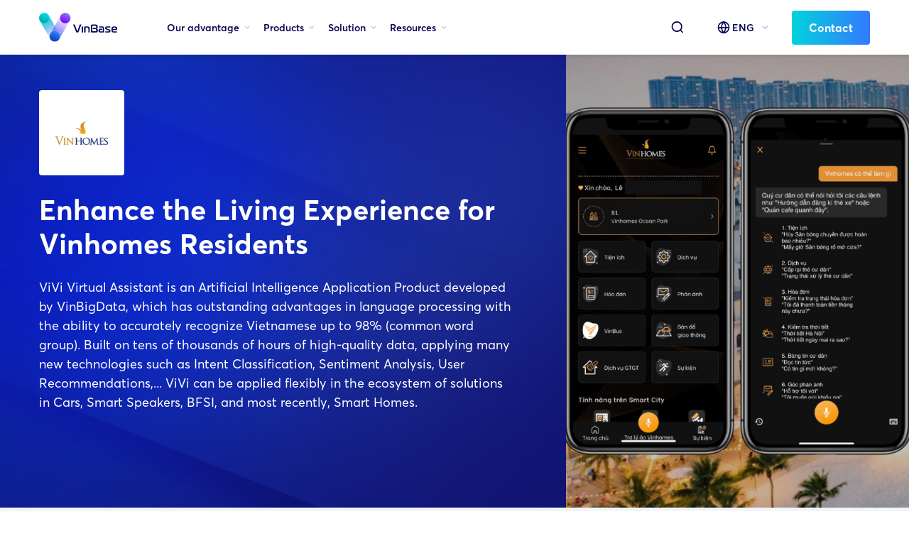

--- FILE ---
content_type: text/html; charset=UTF-8
request_url: https://vinbase.ai/en/enhance-the-living-experience-for-vinhomes-residents
body_size: 11403
content:
<!doctype html>
<html lang="en-US">
<head>
	<meta charset="UTF-8">
    <meta name="viewport" content="width=device-width, initial-scale=1, shrink-to-fit=no">
	<link rel="profile" href="https://gmpg.org/xfn/11">

	<meta name='robots' content='index, follow, max-image-preview:large, max-snippet:-1, max-video-preview:-1' />

	<!-- This site is optimized with the Yoast SEO plugin v20.9 - https://yoast.com/wordpress/plugins/seo/ -->
	<title>Enhance the Living Experience for Vinhomes Residents - VinBase</title>
	<meta name="description" content="Enhance the Living Experience for Vinhomes Residents with ViVi Virtual Assistant" />
	<link rel="canonical" href="https://vinbase.ai/en/enhance-the-living-experience-for-vinhomes-residents" />
	<meta property="og:locale" content="en_US" />
	<meta property="og:type" content="article" />
	<meta property="og:title" content="Enhance the Living Experience for Vinhomes Residents - VinBase" />
	<meta property="og:description" content="Enhance the Living Experience for Vinhomes Residents with ViVi Virtual Assistant" />
	<meta property="og:url" content="https://vinbase.ai/en/enhance-the-living-experience-for-vinhomes-residents" />
	<meta property="og:site_name" content="VinBase" />
	<meta property="article:modified_time" content="2023-02-21T03:16:33+00:00" />
	<meta property="og:image" content="https://vinbase.ai/wp-content/uploads/2022/08/VA-VHs.png" />
	<meta property="og:image:width" content="745" />
	<meta property="og:image:height" content="930" />
	<meta property="og:image:type" content="image/png" />
	<meta name="twitter:card" content="summary_large_image" />
	<meta name="twitter:label1" content="Est. reading time" />
	<meta name="twitter:data1" content="2 minutes" />
	<script type="application/ld+json" class="yoast-schema-graph">{"@context":"https://schema.org","@graph":[{"@type":"WebPage","@id":"https://vinbase.ai/en/enhance-the-living-experience-for-vinhomes-residents","url":"https://vinbase.ai/en/enhance-the-living-experience-for-vinhomes-residents","name":"Enhance the Living Experience for Vinhomes Residents - VinBase","isPartOf":{"@id":"https://vinbase.ai/en/#website"},"primaryImageOfPage":{"@id":"https://vinbase.ai/en/enhance-the-living-experience-for-vinhomes-residents#primaryimage"},"image":{"@id":"https://vinbase.ai/en/enhance-the-living-experience-for-vinhomes-residents#primaryimage"},"thumbnailUrl":"https://vinbase.ai/wp-content/uploads/2022/08/VA-VHs.png","datePublished":"2023-02-20T10:29:20+00:00","dateModified":"2023-02-21T03:16:33+00:00","description":"Enhance the Living Experience for Vinhomes Residents with ViVi Virtual Assistant","breadcrumb":{"@id":"https://vinbase.ai/en/enhance-the-living-experience-for-vinhomes-residents#breadcrumb"},"inLanguage":"en-US","potentialAction":[{"@type":"ReadAction","target":["https://vinbase.ai/en/enhance-the-living-experience-for-vinhomes-residents"]}]},{"@type":"ImageObject","inLanguage":"en-US","@id":"https://vinbase.ai/en/enhance-the-living-experience-for-vinhomes-residents#primaryimage","url":"https://vinbase.ai/wp-content/uploads/2022/08/VA-VHs.png","contentUrl":"https://vinbase.ai/wp-content/uploads/2022/08/VA-VHs.png","width":745,"height":930},{"@type":"BreadcrumbList","@id":"https://vinbase.ai/en/enhance-the-living-experience-for-vinhomes-residents#breadcrumb","itemListElement":[{"@type":"ListItem","position":1,"name":"Trang chủ","item":"https://vinbase.ai/en/"},{"@type":"ListItem","position":2,"name":"Enhance the Living Experience for Vinhomes Residents"}]},{"@type":"WebSite","@id":"https://vinbase.ai/en/#website","url":"https://vinbase.ai/en/","name":"VinBase","description":"Nền tảng trí tuệ nhân tạo đa nhận thức toàn diện","potentialAction":[{"@type":"SearchAction","target":{"@type":"EntryPoint","urlTemplate":"https://vinbase.ai/en/?s={search_term_string}"},"query-input":"required name=search_term_string"}],"inLanguage":"en-US"}]}</script>
	<!-- / Yoast SEO plugin. -->


<link rel='dns-prefetch' href='//vinbase.ai' />
<link rel="alternate" type="application/rss+xml" title="VinBase &raquo; Feed" href="https://vinbase.ai/en/feed" />
<link rel="alternate" type="application/rss+xml" title="VinBase &raquo; Comments Feed" href="https://vinbase.ai/en/comments/feed" />
<link rel="alternate" type="application/rss+xml" title="VinBase &raquo; Enhance the Living Experience for Vinhomes Residents Comments Feed" href="https://vinbase.ai/en/enhance-the-living-experience-for-vinhomes-residents/feed" />
<script>
window._wpemojiSettings = {"baseUrl":"https:\/\/s.w.org\/images\/core\/emoji\/14.0.0\/72x72\/","ext":".png","svgUrl":"https:\/\/s.w.org\/images\/core\/emoji\/14.0.0\/svg\/","svgExt":".svg","source":{"concatemoji":"https:\/\/vinbase.ai\/wp-includes\/js\/wp-emoji-release.min.js?ver=6.1.9"}};
/*! This file is auto-generated */
!function(e,a,t){var n,r,o,i=a.createElement("canvas"),p=i.getContext&&i.getContext("2d");function s(e,t){var a=String.fromCharCode,e=(p.clearRect(0,0,i.width,i.height),p.fillText(a.apply(this,e),0,0),i.toDataURL());return p.clearRect(0,0,i.width,i.height),p.fillText(a.apply(this,t),0,0),e===i.toDataURL()}function c(e){var t=a.createElement("script");t.src=e,t.defer=t.type="text/javascript",a.getElementsByTagName("head")[0].appendChild(t)}for(o=Array("flag","emoji"),t.supports={everything:!0,everythingExceptFlag:!0},r=0;r<o.length;r++)t.supports[o[r]]=function(e){if(p&&p.fillText)switch(p.textBaseline="top",p.font="600 32px Arial",e){case"flag":return s([127987,65039,8205,9895,65039],[127987,65039,8203,9895,65039])?!1:!s([55356,56826,55356,56819],[55356,56826,8203,55356,56819])&&!s([55356,57332,56128,56423,56128,56418,56128,56421,56128,56430,56128,56423,56128,56447],[55356,57332,8203,56128,56423,8203,56128,56418,8203,56128,56421,8203,56128,56430,8203,56128,56423,8203,56128,56447]);case"emoji":return!s([129777,127995,8205,129778,127999],[129777,127995,8203,129778,127999])}return!1}(o[r]),t.supports.everything=t.supports.everything&&t.supports[o[r]],"flag"!==o[r]&&(t.supports.everythingExceptFlag=t.supports.everythingExceptFlag&&t.supports[o[r]]);t.supports.everythingExceptFlag=t.supports.everythingExceptFlag&&!t.supports.flag,t.DOMReady=!1,t.readyCallback=function(){t.DOMReady=!0},t.supports.everything||(n=function(){t.readyCallback()},a.addEventListener?(a.addEventListener("DOMContentLoaded",n,!1),e.addEventListener("load",n,!1)):(e.attachEvent("onload",n),a.attachEvent("onreadystatechange",function(){"complete"===a.readyState&&t.readyCallback()})),(e=t.source||{}).concatemoji?c(e.concatemoji):e.wpemoji&&e.twemoji&&(c(e.twemoji),c(e.wpemoji)))}(window,document,window._wpemojiSettings);
</script>
<style>
img.wp-smiley,
img.emoji {
	display: inline !important;
	border: none !important;
	box-shadow: none !important;
	height: 1em !important;
	width: 1em !important;
	margin: 0 0.07em !important;
	vertical-align: -0.1em !important;
	background: none !important;
	padding: 0 !important;
}
</style>
	<link rel='stylesheet' id='classic-theme-styles-css' href='https://vinbase.ai/wp-includes/css/classic-themes.min.css?ver=1' media='all' />
<style id='global-styles-inline-css'>
body{--wp--preset--color--black: #000000;--wp--preset--color--cyan-bluish-gray: #abb8c3;--wp--preset--color--white: #ffffff;--wp--preset--color--pale-pink: #f78da7;--wp--preset--color--vivid-red: #cf2e2e;--wp--preset--color--luminous-vivid-orange: #ff6900;--wp--preset--color--luminous-vivid-amber: #fcb900;--wp--preset--color--light-green-cyan: #7bdcb5;--wp--preset--color--vivid-green-cyan: #00d084;--wp--preset--color--pale-cyan-blue: #8ed1fc;--wp--preset--color--vivid-cyan-blue: #0693e3;--wp--preset--color--vivid-purple: #9b51e0;--wp--preset--gradient--vivid-cyan-blue-to-vivid-purple: linear-gradient(135deg,rgba(6,147,227,1) 0%,rgb(155,81,224) 100%);--wp--preset--gradient--light-green-cyan-to-vivid-green-cyan: linear-gradient(135deg,rgb(122,220,180) 0%,rgb(0,208,130) 100%);--wp--preset--gradient--luminous-vivid-amber-to-luminous-vivid-orange: linear-gradient(135deg,rgba(252,185,0,1) 0%,rgba(255,105,0,1) 100%);--wp--preset--gradient--luminous-vivid-orange-to-vivid-red: linear-gradient(135deg,rgba(255,105,0,1) 0%,rgb(207,46,46) 100%);--wp--preset--gradient--very-light-gray-to-cyan-bluish-gray: linear-gradient(135deg,rgb(238,238,238) 0%,rgb(169,184,195) 100%);--wp--preset--gradient--cool-to-warm-spectrum: linear-gradient(135deg,rgb(74,234,220) 0%,rgb(151,120,209) 20%,rgb(207,42,186) 40%,rgb(238,44,130) 60%,rgb(251,105,98) 80%,rgb(254,248,76) 100%);--wp--preset--gradient--blush-light-purple: linear-gradient(135deg,rgb(255,206,236) 0%,rgb(152,150,240) 100%);--wp--preset--gradient--blush-bordeaux: linear-gradient(135deg,rgb(254,205,165) 0%,rgb(254,45,45) 50%,rgb(107,0,62) 100%);--wp--preset--gradient--luminous-dusk: linear-gradient(135deg,rgb(255,203,112) 0%,rgb(199,81,192) 50%,rgb(65,88,208) 100%);--wp--preset--gradient--pale-ocean: linear-gradient(135deg,rgb(255,245,203) 0%,rgb(182,227,212) 50%,rgb(51,167,181) 100%);--wp--preset--gradient--electric-grass: linear-gradient(135deg,rgb(202,248,128) 0%,rgb(113,206,126) 100%);--wp--preset--gradient--midnight: linear-gradient(135deg,rgb(2,3,129) 0%,rgb(40,116,252) 100%);--wp--preset--duotone--dark-grayscale: url('#wp-duotone-dark-grayscale');--wp--preset--duotone--grayscale: url('#wp-duotone-grayscale');--wp--preset--duotone--purple-yellow: url('#wp-duotone-purple-yellow');--wp--preset--duotone--blue-red: url('#wp-duotone-blue-red');--wp--preset--duotone--midnight: url('#wp-duotone-midnight');--wp--preset--duotone--magenta-yellow: url('#wp-duotone-magenta-yellow');--wp--preset--duotone--purple-green: url('#wp-duotone-purple-green');--wp--preset--duotone--blue-orange: url('#wp-duotone-blue-orange');--wp--preset--font-size--small: 13px;--wp--preset--font-size--medium: 20px;--wp--preset--font-size--large: 36px;--wp--preset--font-size--x-large: 42px;--wp--preset--spacing--20: 0.44rem;--wp--preset--spacing--30: 0.67rem;--wp--preset--spacing--40: 1rem;--wp--preset--spacing--50: 1.5rem;--wp--preset--spacing--60: 2.25rem;--wp--preset--spacing--70: 3.38rem;--wp--preset--spacing--80: 5.06rem;}:where(.is-layout-flex){gap: 0.5em;}body .is-layout-flow > .alignleft{float: left;margin-inline-start: 0;margin-inline-end: 2em;}body .is-layout-flow > .alignright{float: right;margin-inline-start: 2em;margin-inline-end: 0;}body .is-layout-flow > .aligncenter{margin-left: auto !important;margin-right: auto !important;}body .is-layout-constrained > .alignleft{float: left;margin-inline-start: 0;margin-inline-end: 2em;}body .is-layout-constrained > .alignright{float: right;margin-inline-start: 2em;margin-inline-end: 0;}body .is-layout-constrained > .aligncenter{margin-left: auto !important;margin-right: auto !important;}body .is-layout-constrained > :where(:not(.alignleft):not(.alignright):not(.alignfull)){max-width: var(--wp--style--global--content-size);margin-left: auto !important;margin-right: auto !important;}body .is-layout-constrained > .alignwide{max-width: var(--wp--style--global--wide-size);}body .is-layout-flex{display: flex;}body .is-layout-flex{flex-wrap: wrap;align-items: center;}body .is-layout-flex > *{margin: 0;}:where(.wp-block-columns.is-layout-flex){gap: 2em;}.has-black-color{color: var(--wp--preset--color--black) !important;}.has-cyan-bluish-gray-color{color: var(--wp--preset--color--cyan-bluish-gray) !important;}.has-white-color{color: var(--wp--preset--color--white) !important;}.has-pale-pink-color{color: var(--wp--preset--color--pale-pink) !important;}.has-vivid-red-color{color: var(--wp--preset--color--vivid-red) !important;}.has-luminous-vivid-orange-color{color: var(--wp--preset--color--luminous-vivid-orange) !important;}.has-luminous-vivid-amber-color{color: var(--wp--preset--color--luminous-vivid-amber) !important;}.has-light-green-cyan-color{color: var(--wp--preset--color--light-green-cyan) !important;}.has-vivid-green-cyan-color{color: var(--wp--preset--color--vivid-green-cyan) !important;}.has-pale-cyan-blue-color{color: var(--wp--preset--color--pale-cyan-blue) !important;}.has-vivid-cyan-blue-color{color: var(--wp--preset--color--vivid-cyan-blue) !important;}.has-vivid-purple-color{color: var(--wp--preset--color--vivid-purple) !important;}.has-black-background-color{background-color: var(--wp--preset--color--black) !important;}.has-cyan-bluish-gray-background-color{background-color: var(--wp--preset--color--cyan-bluish-gray) !important;}.has-white-background-color{background-color: var(--wp--preset--color--white) !important;}.has-pale-pink-background-color{background-color: var(--wp--preset--color--pale-pink) !important;}.has-vivid-red-background-color{background-color: var(--wp--preset--color--vivid-red) !important;}.has-luminous-vivid-orange-background-color{background-color: var(--wp--preset--color--luminous-vivid-orange) !important;}.has-luminous-vivid-amber-background-color{background-color: var(--wp--preset--color--luminous-vivid-amber) !important;}.has-light-green-cyan-background-color{background-color: var(--wp--preset--color--light-green-cyan) !important;}.has-vivid-green-cyan-background-color{background-color: var(--wp--preset--color--vivid-green-cyan) !important;}.has-pale-cyan-blue-background-color{background-color: var(--wp--preset--color--pale-cyan-blue) !important;}.has-vivid-cyan-blue-background-color{background-color: var(--wp--preset--color--vivid-cyan-blue) !important;}.has-vivid-purple-background-color{background-color: var(--wp--preset--color--vivid-purple) !important;}.has-black-border-color{border-color: var(--wp--preset--color--black) !important;}.has-cyan-bluish-gray-border-color{border-color: var(--wp--preset--color--cyan-bluish-gray) !important;}.has-white-border-color{border-color: var(--wp--preset--color--white) !important;}.has-pale-pink-border-color{border-color: var(--wp--preset--color--pale-pink) !important;}.has-vivid-red-border-color{border-color: var(--wp--preset--color--vivid-red) !important;}.has-luminous-vivid-orange-border-color{border-color: var(--wp--preset--color--luminous-vivid-orange) !important;}.has-luminous-vivid-amber-border-color{border-color: var(--wp--preset--color--luminous-vivid-amber) !important;}.has-light-green-cyan-border-color{border-color: var(--wp--preset--color--light-green-cyan) !important;}.has-vivid-green-cyan-border-color{border-color: var(--wp--preset--color--vivid-green-cyan) !important;}.has-pale-cyan-blue-border-color{border-color: var(--wp--preset--color--pale-cyan-blue) !important;}.has-vivid-cyan-blue-border-color{border-color: var(--wp--preset--color--vivid-cyan-blue) !important;}.has-vivid-purple-border-color{border-color: var(--wp--preset--color--vivid-purple) !important;}.has-vivid-cyan-blue-to-vivid-purple-gradient-background{background: var(--wp--preset--gradient--vivid-cyan-blue-to-vivid-purple) !important;}.has-light-green-cyan-to-vivid-green-cyan-gradient-background{background: var(--wp--preset--gradient--light-green-cyan-to-vivid-green-cyan) !important;}.has-luminous-vivid-amber-to-luminous-vivid-orange-gradient-background{background: var(--wp--preset--gradient--luminous-vivid-amber-to-luminous-vivid-orange) !important;}.has-luminous-vivid-orange-to-vivid-red-gradient-background{background: var(--wp--preset--gradient--luminous-vivid-orange-to-vivid-red) !important;}.has-very-light-gray-to-cyan-bluish-gray-gradient-background{background: var(--wp--preset--gradient--very-light-gray-to-cyan-bluish-gray) !important;}.has-cool-to-warm-spectrum-gradient-background{background: var(--wp--preset--gradient--cool-to-warm-spectrum) !important;}.has-blush-light-purple-gradient-background{background: var(--wp--preset--gradient--blush-light-purple) !important;}.has-blush-bordeaux-gradient-background{background: var(--wp--preset--gradient--blush-bordeaux) !important;}.has-luminous-dusk-gradient-background{background: var(--wp--preset--gradient--luminous-dusk) !important;}.has-pale-ocean-gradient-background{background: var(--wp--preset--gradient--pale-ocean) !important;}.has-electric-grass-gradient-background{background: var(--wp--preset--gradient--electric-grass) !important;}.has-midnight-gradient-background{background: var(--wp--preset--gradient--midnight) !important;}.has-small-font-size{font-size: var(--wp--preset--font-size--small) !important;}.has-medium-font-size{font-size: var(--wp--preset--font-size--medium) !important;}.has-large-font-size{font-size: var(--wp--preset--font-size--large) !important;}.has-x-large-font-size{font-size: var(--wp--preset--font-size--x-large) !important;}
.wp-block-navigation a:where(:not(.wp-element-button)){color: inherit;}
:where(.wp-block-columns.is-layout-flex){gap: 2em;}
.wp-block-pullquote{font-size: 1.5em;line-height: 1.6;}
</style>
<link rel='stylesheet' id='slick-css' href='https://vinbase.ai/wp-content/themes/vinbase_theme/assets/slick/slick.css?ver=1' media='all' />
<link rel='stylesheet' id='slick-theme-css' href='https://vinbase.ai/wp-content/themes/vinbase_theme/assets/slick/slick-theme.css?ver=1' media='all' />
<link rel='stylesheet' id='main-css-css' href='https://vinbase.ai/wp-content/themes/vinbase_theme/css/styles.min.css?ver=1' media='all' />
<link rel='stylesheet' id='vinbase_theme-style-css' href='https://vinbase.ai/wp-content/themes/vinbase_theme/style.css?ver=1' media='all' />
<script src='https://vinbase.ai/wp-content/themes/vinbase_theme/assets/jquery.min.js' id='jquery-js'></script>
<link rel="https://api.w.org/" href="https://vinbase.ai/wp-json/" /><link rel="EditURI" type="application/rsd+xml" title="RSD" href="https://vinbase.ai/xmlrpc.php?rsd" />
<link rel="wlwmanifest" type="application/wlwmanifest+xml" href="https://vinbase.ai/wp-includes/wlwmanifest.xml" />
<meta name="generator" content="WordPress 6.1.9" />
<link rel='shortlink' href='https://vinbase.ai/?p=826' />
<link rel="alternate" type="application/json+oembed" href="https://vinbase.ai/wp-json/oembed/1.0/embed?url=https%3A%2F%2Fvinbase.ai%2Fen%2Fenhance-the-living-experience-for-vinhomes-residents" />
<link rel="alternate" type="text/xml+oembed" href="https://vinbase.ai/wp-json/oembed/1.0/embed?url=https%3A%2F%2Fvinbase.ai%2Fen%2Fenhance-the-living-experience-for-vinhomes-residents&#038;format=xml" />
<link rel="icon" href="https://vinbase.ai/wp-content/uploads/2022/09/favicon.png" sizes="32x32" />
<link rel="icon" href="https://vinbase.ai/wp-content/uploads/2022/09/favicon.png" sizes="192x192" />
<link rel="apple-touch-icon" href="https://vinbase.ai/wp-content/uploads/2022/09/favicon.png" />
<meta name="msapplication-TileImage" content="https://vinbase.ai/wp-content/uploads/2022/09/favicon.png" />
	<!-- Google tag (gtag.js) --> <script async src="https://www.googletagmanager.com/gtag/js?id=G-T96PTVWDRN"></script> <script>   window.dataLayer = window.dataLayer || [];   function gtag(){dataLayer.push(arguments);}   gtag('js', new Date());    gtag('config', 'G-T96PTVWDRN'); </script>
</head>

<body class="stud-template-default single single-stud postid-826 no-sidebar">

    <div class="droplet"></div>
    
    <header class="page-header">
        <div class="container">
            <div class="top-header align-items-center">
                <div class="col-logo">
                    <span class="logo-header">
                        <a href="https://vinbase.ai">
                            <img src="https://vinbase.ai/wp-content/themes/vinbase_theme/images/logo.svg" alt="">
                        </a>
                    </span>
                </div>
                <nav class="navbar navbar-expand-md primary-nav" id="primary-nav">
                    <div class="primary-inner">
                        <ul id="menu-primary" class="navbar-nav sub-menu-cat mr-auto"><li id="nav-item-393" class="nav-item mega-menu menu-item menu-item-type-custom menu-item-object-custom dropdown nav-item-393"><a href="#" class="dropdown-toggle nav-link" data-toggle="dropdown" class="nav-link" >Our advantage <b class="caret"></b></a><div id="mega-menu-393" class="mega-menu-wrap dropdown-menu depth_0"><div class="container"><div class="col-md-3 mega-menu-title"> <span class="widget-title">Why you choose Vinbase.ai?</span></div><div class="col-md-9 widget-mega-menu"><div class="widget-sub-mega"><div class="widget-content "><ul class='nav row'><li class="col-md-4"><a href="/en/about-us"><div class="menu-icon"><img src="https://vinbase.ai/wp-content/uploads/2023/02/ve-chung-toi.png" alt="" class="icon"><img src="https://vinbase.ai/wp-content/uploads/2023/02/ve-chung-toi-png.png" alt="" class="icon-hover"></div><span class="name-menu">About Us</span><p class="description-menu">Team of Leading Scientists</p></a></li><li class="col-md-4"><a href="/en/stud"><div class="menu-icon"><img src="https://vinbase.ai/wp-content/uploads/2023/02/cau-chuyen-thanh-cong.png" alt="" class="icon"><img src="https://vinbase.ai/wp-content/uploads/2023/02/cau-chuyen-thanh-cong-png.png" alt="" class="icon-hover"></div><span class="name-menu">Case Study</span><p class="description-menu">Explore Application Technologies</p></a></li></ul></div></div></div></div></div></li>
<li id="nav-item-402" class="nav-item mega-menu menu-item menu-item-type-custom menu-item-object-custom dropdown nav-item-402"><a href="#" class="dropdown-toggle nav-link" data-toggle="dropdown" class="nav-link" >Products <b class="caret"></b></a><div id="mega-menu-402" class="mega-menu-wrap dropdown-menu depth_0"><div class="container"><div class="col-md-3 mega-menu-title"> <span class="widget-title">We provide products for your business</span></div><div class="col-md-9 widget-mega-menu"><div class="widget-sub-mega"><div class="widget-content col-first"><ul class='nav row'><div class="widget-header col-12"><span class="widget-title">WHAT WE OFFER?</span></div><li class="col-md-6"><a href="/en/vinbase-virtual-assistant"><div class="menu-icon"><img src="https://vinbase.ai/wp-content/uploads/2022/12/ICON-SP-02.png" alt="" class="icon"><img src="https://vinbase.ai/wp-content/uploads/2022/12/ICON-SP-07.png" alt="" class="icon-hover"></div><span class="name-menu">VinBase Virtual Assistant</span><p class="description-menu">Comprehensive Virtual Assistant</p></a></li><li class="col-md-6"><a href="/en/vinbase-chatbot"><div class="menu-icon"><img src="https://vinbase.ai/wp-content/uploads/2022/12/ICON-SP-04.png" alt="" class="icon"><img src="https://vinbase.ai/wp-content/uploads/2022/12/ICON-SP-09.png" alt="" class="icon-hover"></div><span class="name-menu">VinBase Chatbot</span><p class="description-menu">Text Virtual Assistant</p></a></li><li class="col-md-6"><a href="/en/product-ai-call-center-2"><div class="menu-icon"><img src="https://vinbase.ai/wp-content/uploads/2022/12/ICON-SP-05.png" alt="" class="icon"><img src="https://vinbase.ai/wp-content/uploads/2022/12/ICON-SP-10.png" alt="" class="icon-hover"></div><span class="name-menu">VinBase Callbot</span><p class="description-menu">Virtual Call Center Assistant</p></a></li><li class="col-md-6"><a href="/en/vinbase-apis"><div class="menu-icon"><img src="https://vinbase.ai/wp-content/uploads/2023/02/api.png" alt="" class="icon"><img src="https://vinbase.ai/wp-content/uploads/2023/02/api-png.png" alt="" class="icon-hover"></div><span class="name-menu">VinBase APIs</span><p class="description-menu">Easy To Use and Integrate</p></a></li><div class="widget-header col-12"><span class="widget-title">PLATFORM FEATURES</span></div><li class="col-md-6"><a href=""><div class="menu-icon"><img src="https://vinbase.ai/wp-content/uploads/2023/02/bot-studio.png" alt="" class="icon"><img src="https://vinbase.ai/wp-content/uploads/2023/02/bot-studio-png.png" alt="" class="icon-hover"></div><span class="name-menu">Bot Studio</span><p class="description-menu">Build Your Virtual Assistants</p></a></li><li class="col-md-6"><a href=""><div class="menu-icon"><img src="https://vinbase.ai/wp-content/uploads/2023/02/thong-ke-va-phan-tich.png" alt="" class="icon"><img src="https://vinbase.ai/wp-content/uploads/2023/02/thong-ke-va-phan-tich-png.png" alt="" class="icon-hover"></div><span class="name-menu">Analytics</span><p class="description-menu">Visual Reporst and Analysis</p></a></li><li class="col-md-6"><a href=""><div class="menu-icon"><img src="https://vinbase.ai/wp-content/uploads/2023/02/NLP-engine.png" alt="" class="icon"><img src="https://vinbase.ai/wp-content/uploads/2023/02/NLP-engine-png-16.png" alt="" class="icon-hover"></div><span class="name-menu">NLP Engine</span><p class="description-menu">Language Processing</p></a></li><li class="col-md-6"><a href=""><div class="menu-icon"><img src="https://vinbase.ai/wp-content/uploads/2023/02/speech-engine.png" alt="" class="icon"><img src="https://vinbase.ai/wp-content/uploads/2023/02/speech-engine-png.png" alt="" class="icon-hover"></div><span class="name-menu">Speech Engine</span><p class="description-menu">Speech Synthesis</p></a></li></ul></div></div></div></div></div></li>
<li id="nav-item-395" class="nav-item mega-menu menu-item menu-item-type-custom menu-item-object-custom dropdown nav-item-395"><a href="#" class="dropdown-toggle nav-link" data-toggle="dropdown" class="nav-link" >Solution <b class="caret"></b></a><div id="mega-menu-395" class="mega-menu-wrap dropdown-menu depth_0"><div class="container"><div class="col-md-3 mega-menu-title"> <span class="widget-title">We provide solutions for your bussiness</span></div><div class="col-md-9 widget-mega-menu"><div class="widget-sub-mega"><div class="widget-content "><ul class='nav row'><div class="widget-header col-12"><span class="widget-title">BY USE CASE</span></div><li class="col-md-4"><a href="/en/customer-support-2"><div class="menu-icon"><img src="https://vinbase.ai/wp-content/uploads/2022/09/icon-8.png" alt="" class="icon"><img src="https://vinbase.ai/wp-content/uploads/2022/12/icon-8-white.png" alt="" class="icon-hover"></div><span class="name-menu">Customer Support</span><p class="description-menu">Improve Competitiveness</p></a></li><li class="col-md-4"><a href="/en/boost-customer-enagagement-2"><div class="menu-icon"><img src="https://vinbase.ai/wp-content/uploads/2022/09/icon-9.png" alt="" class="icon"><img src="https://vinbase.ai/wp-content/uploads/2022/12/icon-9-white.png" alt="" class="icon-hover"></div><span class="name-menu">Customer Engagement</span><p class="description-menu">Build Long Lasting Relationships</p></a></li><div class="widget-header col-12"><span class="widget-title">BY INDUSTRY</span></div><li class="col-md-4"><a href="/en/bfsi-2"><div class="menu-icon"><img src="https://vinbase.ai/wp-content/uploads/2022/09/icon-10.png" alt="" class="icon"><img src="https://vinbase.ai/wp-content/uploads/2022/12/icon-bfsi-white.png" alt="" class="icon-hover"></div><span class="name-menu">BFSI</span><p class="description-menu">Banking Automation</p></a></li><li class="col-md-4"><a href="/en/hospitality-2"><div class="menu-icon"><img src="https://vinbase.ai/wp-content/uploads/2023/02/khach-san.png" alt="" class="icon"><img src="https://vinbase.ai/wp-content/uploads/2023/02/khach-san-png.png" alt="" class="icon-hover"></div><span class="name-menu">Hospitality</span><p class="description-menu">Create a Unique Experience</p></a></li><li class="col-md-4"><a href="/en/automotive-2"><div class="menu-icon"><img src="https://vinbase.ai/wp-content/uploads/2023/02/o-to.png" alt="" class="icon"><img src="https://vinbase.ai/wp-content/uploads/2023/02/o-to-png.png" alt="" class="icon-hover"></div><span class="name-menu">Automotive</span><p class="description-menu">Smart Vehicles</p></a></li><li class="col-md-4"><a href="/en/retail-2"><div class="menu-icon"><img src="https://vinbase.ai/wp-content/uploads/2022/12/icon-retail.png" alt="" class="icon"><img src="https://vinbase.ai/wp-content/uploads/2022/12/icon-retail-white.png" alt="" class="icon-hover"></div><span class="name-menu">Retail</span><p class="description-menu">Personalized Shopping Experience</p></a></li><li class="col-md-4"><a href="/en/healthcare-2"><div class="menu-icon"><img src="https://vinbase.ai/wp-content/uploads/2023/02/benh-vien.png" alt="" class="icon"><img src="https://vinbase.ai/wp-content/uploads/2023/02/benh-vien-png.png" alt="" class="icon-hover"></div><span class="name-menu">Healthcare</span><p class="description-menu">Connected Healthcare Experiences</p></a></li><div class="widget-header col-12"><span class="widget-title">BY OMNI CHANNEL</span></div><li class="col-md-4"><a href="/en/solution-telephony-based-2"><div class="menu-icon"><img src="https://vinbase.ai/wp-content/uploads/2022/09/icon-11.png" alt="" class="icon"><img src="https://vinbase.ai/wp-content/uploads/2022/12/icon-telephony-white.png" alt="" class="icon-hover"></div><span class="name-menu">Voice Automation</span><p class="description-menu">Unrivaled Voice Automation</p></a></li><li class="col-md-4"><a href="/en/solution-text-based-2"><div class="menu-icon"><img src="https://vinbase.ai/wp-content/uploads/2022/09/icon-12.png" alt="" class="icon"><img src="https://vinbase.ai/wp-content/uploads/2022/12/icon-text-white.png" alt="" class="icon-hover"></div><span class="name-menu">Text Automation</span><p class="description-menu">Personalizing Conversations</p></a></li><li class="col-md-4"><a href="/en/solution-website-2"><div class="menu-icon"><img src="https://vinbase.ai/wp-content/uploads/2022/09/icon-13.png" alt="" class="icon"><img src="https://vinbase.ai/wp-content/uploads/2022/12/icon-website-white.png" alt="" class="icon-hover"></div><span class="name-menu">Website</span><p class="description-menu">Website Performance Optimization</p></a></li></ul></div></div></div></div></div></li>
<li id="nav-item-396" class="nav-item mega-menu menu-item menu-item-type-custom menu-item-object-custom dropdown nav-item-396"><a href="#" class="dropdown-toggle nav-link" data-toggle="dropdown" class="nav-link" >Resources <b class="caret"></b></a><div id="mega-menu-396" class="mega-menu-wrap dropdown-menu depth_0"><div class="container"><div class="col-md-3 mega-menu-title"> <span class="widget-title">News and Trends</span></div><div class="col-md-9 widget-mega-menu"><div class="widget-sub-mega"><div class="widget-content col-first"><ul class='nav row'><li class="col-md-6"><a href="/blog"><div class="menu-icon"><img src="https://vinbase.ai/wp-content/uploads/2022/09/icon-16.png" alt="" class="icon"><img src="https://vinbase.ai/wp-content/uploads/2022/12/icon-16-white.png" alt="" class="icon-hover"></div><span class="name-menu">Blog</span><p class="description-menu">Description Demo content</p></a></li><li class="col-md-6"><a href="/news"><div class="menu-icon"><img src="https://vinbase.ai/wp-content/uploads/2022/09/icon-17.png" alt="" class="icon"><img src="https://vinbase.ai/wp-content/uploads/2022/12/icon-17-white.png" alt="" class="icon-hover"></div><span class="name-menu">News</span><p class="description-menu">Description Demo content</p></a></li></ul></div></div></div></div></div></li>
                            <li class="d-md-none">
                                <ul class="list-lang d-flex">
                                    <li class="lang-item">
                                        <a>ENG</a>
                                        <ul>
                                            	<li class="lang-item lang-item-7 lang-item-en current-lang lang-item-first"><a  lang="en-US" hreflang="en-US" href="https://vinbase.ai/en/enhance-the-living-experience-for-vinhomes-residents">ENG</a></li>
	<li class="lang-item lang-item-10 lang-item-vi no-translation"><a  lang="vi" hreflang="vi" href="https://vinbase.ai/">VIE</a></li>
                                        </ul>
                                    </li>
                                </ul>
                                <a class="trial-btn" href="/contact">Contact</a>
                            </li>
                            </ul>                    </div>
                </nav>
                <div class="header-right">
                    <button class="search-mobile-btn mr-3" data-target="#modal-search" data-toggle="modal">
                        <i class="feather-icon icon-search"></i>
                        <span class="screen-reader-only">Search</span>
                    </button>
                    <button class="navbar-toggler btn-menu-mb" type="button" aria-label="Toggle navigation">
                        <span class="navbar-toggler-icon"></span>
                    </button>
                                        <ul class="list-lang d-flex">
                        <li class="lang-item">
                            <a>ENG</a>
                            <ul>
                                	<li class="lang-item lang-item-7 lang-item-en current-lang lang-item-first"><a  lang="en-US" hreflang="en-US" href="https://vinbase.ai/en/enhance-the-living-experience-for-vinhomes-residents">ENG</a></li>
	<li class="lang-item lang-item-10 lang-item-vi no-translation"><a  lang="vi" hreflang="vi" href="https://vinbase.ai/">VIE</a></li>
                            </ul>
                        </li>
                    </ul>
                    <a class="trial-btn" href="/contact">Contact</a>
                </div>
            </div>
        </div>
    </header>

    <main id="page-content" class="page-content">

		<div class="customer-header industry-header">
    <div class="container">
        <div class="row">
            <div class="col-md-7">
                <div class="widget-header wow fadeInLeft" data-wow-delay="0.2s">
                                            <div class="logo-customer">
                            <img src="https://vinbase.ai/wp-content/uploads/2022/08/Vinhomes-Logo-.png" alt="">
                        </div>
                                        <h1 class="widget-title">Enhance the Living Experience for Vinhomes Residents</h1>
                    <div class="widget-desc">
                        <p>ViVi Virtual Assistant is an Artificial Intelligence Application Product developed by VinBigData, which has outstanding advantages in language processing with the ability to accurately recognize Vietnamese up to 98% (common word group). Built on tens of thousands of hours of high-quality data, applying many new technologies such as Intent Classification, Sentiment Analysis, User Recommendations,... ViVi can be applied flexibly in the ecosystem of solutions in Cars, Smart Speakers, BFSI, and most recently, Smart Homes.</p>
                    </div>
                </div>
            </div>
            <div class="col-md-5">
                <div class="banner-box wow fadeInRight" data-wow-delay="0.2s">
                    <img width="721" height="900" src="https://vinbase.ai/wp-content/uploads/2022/08/VA-VHs-721x900.png" class="attachment-large size-large wp-post-image" alt="" decoding="async" srcset="https://vinbase.ai/wp-content/uploads/2022/08/VA-VHs-721x900.png 721w, https://vinbase.ai/wp-content/uploads/2022/08/VA-VHs-401x500.png 401w, https://vinbase.ai/wp-content/uploads/2022/08/VA-VHs.png 745w" sizes="(max-width: 721px) 100vw, 721px" />                </div>
            </div>
        </div>
    </div>
</div>
<div class="customer-detail-info">
    <div class="container">
        <div class="row">
            <div class="col-md-3 wow fadeInUp" data-wow-delay="0.1s">
                Khách hàng                <span>Vinhomes</span>
            </div>
            <div class="col-md-3 wow fadeInUp" data-wow-delay="0.2s">
                Ngành                <span>Real Estate</span>
            </div>
            <div class="col-md-3 wow fadeInUp" data-wow-delay="0.3s">
                Sản phẩm/dịch vụ                <span>ViVi</span>
            </div>
            <div class="col-md-3 wow fadeInUp" data-wow-delay="0.4s">
                Năm triển khai                <span>2022</span>
            </div>
        </div>
    </div>
</div>
<div class="customer-detail-content">
    <div class="container">
        <div class="row">
            <div class="col-md-2">
                <ul class="customer-tabs">
                    <li class="wow fadeInLeft" data-wow-delay="0.1s"><a class="active" href="#customer-detail-1">Project Description</a></li>
                    <li class="wow fadeInLeft" data-wow-delay="0.2s"><a href="#customer-detail-2">Application Technology</a></li>
                    <li class="wow fadeInLeft" data-wow-delay="0.3s"><a href="#customer-detail-3">Result</a></li>
                </ul>
            </div>
            <div class="col-md-8">
                <div id="customer-detail-1" class="content-customer">
                    <div class="title-content wow fadeInDown" data-wow-delay="0.4s">Project Description</div>
                    <div class="entry-content entry">
                        <p>ViVi Virtual Assistant is one of the products applying Speech To Text (STT), belonging to the ecosystem of VinBigdata products. Possessing an outstanding advantage in native languages, with the ability to recognize Vietnamese language with 98% accuracy (common word group) and the ability to self-study to understand user needs, ViVi Virtual Assistant is a breakthrough step in the journey to bring voice technology closer to Vietnamese people&#8217;s lives.</p>
<p>Following the success of the VinFast Virtual Assistant on the VF e34 &#8211; Vietnamese&#8217;s very FIRST electric car, VinBigData continues to launch the Vinhomes Virtual Assistant on the ViVi Virtual Assistant Platform. This is the first time that the Virtual Assistant feature is integrated into the application for residents and the public, in order to enhance the privileged experience for Vinhomes customers. Starting from the goal of building a smart and livable urban area, Vinhomes Virtual Assistant is expected to bring residents privileged and classy utility service experiences, improving their quality of life. The product is currently being integrated into the Vinhomes Resident Application and on the Vinhomes Online E-commerce Platform.</p>
<p>On the Vinhomes Resident Application, the Virtual Assistant acts as a &#8220;Smart Butler&#8221;, assisting residents to quickly access information with a series of feature groups, including:</p>
<ul>
<li>Book/Cancel the Use of Public Utilities</li>
<li>Invoice Lookup</li>
<li>Check the Weather</li>
<li>Read the News on the Resident Bulletin</li>
<li>Customer Complaints</li>
<li>Internal Services</li>
<li>Request about Schedule,&#8230;</li>
</ul>
<p>For customers who are buying products on the Vinhomes Online E-commerce Platform, the Virtual Assistant acts as a &#8220;Professional Consultant&#8221;, helping to look up real estate transaction information quickly and accurately.</p>
                    </div>
                </div>
                <div id="customer-detail-2" class="content-customer">
                    <div class="title-content wow fadeInDown" data-wow-delay="0.1s">Application Technology</div>
                                            <div class="row list-tech">
                                                            <div class="col-md-6">
                                    <div class="item-tech">
                                        <div class="overflow-hidden">
                                            <div class="tech-name wow fadeInUp" data-wow-delay="0.15s">Speech to Text (STT)</div>
                                        </div>
                                        <div class="overflow-hidden">
                                            <div class="tech-content wow fadeInDown" data-wow-delay="0.15s">AI model converts voice to text</div>
                                        </div>
                                    </div>
                                </div>
                                                                <div class="col-md-6">
                                    <div class="item-tech">
                                        <div class="overflow-hidden">
                                            <div class="tech-name wow fadeInUp" data-wow-delay="0.45s">Text to Speech (TTS)</div>
                                        </div>
                                        <div class="overflow-hidden">
                                            <div class="tech-content wow fadeInDown" data-wow-delay="0.45s">AI model converts text into speech</div>
                                        </div>
                                    </div>
                                </div>
                                                                <div class="col-md-6">
                                    <div class="item-tech">
                                        <div class="overflow-hidden">
                                            <div class="tech-name wow fadeInUp" data-wow-delay="0.75s">Natural Language Understanding (NLU)</div>
                                        </div>
                                        <div class="overflow-hidden">
                                            <div class="tech-content wow fadeInDown" data-wow-delay="0.75s">The AI model extracts key information from the user's speech, helping the virtual assistant understand the context</div>
                                        </div>
                                    </div>
                                </div>
                                                                <div class="col-md-6">
                                    <div class="item-tech">
                                        <div class="overflow-hidden">
                                            <div class="tech-name wow fadeInUp" data-wow-delay="1.05s">Dialog Management (DM)</div>
                                        </div>
                                        <div class="overflow-hidden">
                                            <div class="tech-content wow fadeInDown" data-wow-delay="1.05s">Use information from the NLU, contexts, vehicle conditions, and knowledge base to provide appropriate responses</div>
                                        </div>
                                    </div>
                                </div>
                                                        </div>
                                    </div>
                <div id="customer-detail-3" class="content-customer mb-5">
                    <div class="title-content wow fadeInDown" data-wow-delay="0.1s">Result</div>
                                            <div class="row">
                                                            <div class="col-md-6">
                                    <div class="item-result wow fadeInRight" data-wow-delay="0.15s">
                                        <span>98%</span>
                                        Accuracy when recognizing Vietnamese                                    </div>
                                </div>
                                                                <div class="col-md-6">
                                    <div class="item-result wow fadeInRight" data-wow-delay="0.35s">
                                        <span>24/7</span>
                                        Support Vinhomes residents and customers in hands-free tasks                                    </div>
                                </div>
                                                        </div>
                                    </div>
            </div>
            <div class="col-md-2">
                <div class="share-social">
                    <p class="share-title">Share</p>
                    <ul class="">
                        <li class="">
                            <a class="icon-twitter" aria-label="Facebook" target="_blank" href="https://www.facebook.com/sharer/sharer.php?u=https://vinbase.ai/en/enhance-the-living-experience-for-vinhomes-residents" class="facebook" rel="nofollow noopener noreferrer">
                                <i class="feather-icon icon-facebook"></i>
                            </a>
                        </li>
                        <li class="">
                            <a class="icon-facebook" aria-label="Twitter" target="_blank" href="https://twitter.com/intent/tweet?status=https://vinbase.ai/en/enhance-the-living-experience-for-vinhomes-residents" class="twitter" rel="nofollow noopener noreferrer">
                                <i class="feather-icon icon-twitter"></i>
                            </a>
                        </li>
                        <li class="">
                            <a class="icon-linkedin" aria-label="linkedin" target="_blank" href="https://www.linkedin.com/cws/share?url=https://vinbase.ai/en/enhance-the-living-experience-for-vinhomes-residents" class="linkedin" rel="nofollow noopener noreferrer" >
                                <i class="feather-icon icon-linkedin"></i>
                            </a>
                        </li>
                    </ul>
                </div>
            </div>
        </div>
    </div>
</div>

    <div class="post-related customer-detail-related">
        <div class="container">
            <div class="widget-post-related">
                <div class="post-related-title">Relevant case studies</div>
                <div class="list-post-related row">
                                            <div class="col-md-4">
                            <div class="post wow fadeInUp" data-wow-delay="0.15s">
                                <a href="https://vinbase.ai/en/application-of-artificial-intelligence-to-support-customer-care" class="post-thumbnail">
                                                                            <img width="370" height="255" src="https://vinbase.ai/wp-content/uploads/2022/12/Vinmec-Times-370x255.jpg" class="attachment-thumbnail size-thumbnail wp-post-image" alt="" decoding="async" loading="lazy" />                                                                        <div class="post-category">BFSI</div>
                                                                            <div class="logo-customer">
                                            <img src="https://vinbase.ai/wp-content/uploads/2022/12/logo-acb-2.png" alt="">
                                        </div>
                                                                    </a>
                                <h3 class="post-title">
                                    <a href="https://vinbase.ai/en/application-of-artificial-intelligence-to-support-customer-care">Application of Artificial Intelligence to Support Customer Care</a>
                                </h3>
                                <p class="post-excerpt">The new generation AI Bot with three outstanding points, including Intelligent Interaction, Active Learning, and Continuous Development. The ability to understand and recognize emotions, helping&hellip;</p>
                                <div class="post-date">21 February, 2023</div>
                            </div>
                        </div>
                                            <div class="col-md-4">
                            <div class="post wow fadeInUp" data-wow-delay="0.3s">
                                <a href="https://vinbase.ai/en/smart-medical-services-on-vinmecs-channels" class="post-thumbnail">
                                                                            <img width="370" height="255" src="https://vinbase.ai/wp-content/uploads/2022/12/Vinmec-Times-370x255.jpg" class="attachment-thumbnail size-thumbnail wp-post-image" alt="" decoding="async" loading="lazy" />                                                                        <div class="post-category">Health Care</div>
                                                                            <div class="logo-customer">
                                            <img src="https://vinbase.ai/wp-content/uploads/2022/12/Vinmec_logo.jpg" alt="">
                                        </div>
                                                                    </a>
                                <h3 class="post-title">
                                    <a href="https://vinbase.ai/en/smart-medical-services-on-vinmecs-channels">Smart Medical Services on Vinmec&#8217;s Channels</a>
                                </h3>
                                <p class="post-excerpt">By applying VinBase Chatbot in supporting business cases, Vinmec brings positive experiences to customers at every touchpoint, proving its dedication and professionalism. Provided Services: Building&hellip;</p>
                                <div class="post-date">17 February, 2023</div>
                            </div>
                        </div>
                                            <div class="col-md-4">
                            <div class="post wow fadeInUp" data-wow-delay="0.45s">
                                <a href="https://vinbase.ai/en/brings-an-exciting-experience-on-vinfast-electric-cars" class="post-thumbnail">
                                                                            <img width="370" height="255" src="https://vinbase.ai/wp-content/uploads/2022/08/stud-detail-370x255.jpg" class="attachment-thumbnail size-thumbnail wp-post-image" alt="" decoding="async" loading="lazy" />                                                                        <div class="post-category">Automotive</div>
                                                                            <div class="logo-customer">
                                            <img src="https://vinbase.ai/wp-content/uploads/2022/08/logo-customer-1.jpg" alt="">
                                        </div>
                                                                    </a>
                                <h3 class="post-title">
                                    <a href="https://vinbase.ai/en/brings-an-exciting-experience-on-vinfast-electric-cars">Brings an Exciting Experience on VinFast Electric Cars</a>
                                </h3>
                                <p class="post-excerpt">ViVi Virtual Assistant is an Intelligent Voice Control System developed by VinBigData (Vingroup), applying world-advanced technology platforms such as Artificial Intelligence, Big Data Analysis, Natural&hellip;</p>
                                <div class="post-date">23 October, 2022</div>
                            </div>
                        </div>
                                            <div class="col-md-4">
                            <div class="post wow fadeInUp" data-wow-delay="0.6s">
                                <a href="https://vinbase.ai/en/enhance-the-hospitality-industry-and-travel-services" class="post-thumbnail">
                                                                            <img width="370" height="255" src="https://vinbase.ai/wp-content/uploads/2022/12/vinpearl-nam-hoi-an-370x255.jpg" class="attachment-thumbnail size-thumbnail wp-post-image" alt="" decoding="async" loading="lazy" />                                                                        <div class="post-category">Hospitality</div>
                                                                            <div class="logo-customer">
                                            <img src="https://vinbase.ai/wp-content/uploads/2022/12/vinpearl-logo.jpg" alt="">
                                        </div>
                                                                    </a>
                                <h3 class="post-title">
                                    <a href="https://vinbase.ai/en/enhance-the-hospitality-industry-and-travel-services">Enhance the Hospitality Industry and Travel Services</a>
                                </h3>
                                <p class="post-excerpt">Vinpearl's high-class tourism-resort service is confirmed at every touch point with customers, not only at spacious luxury resort facilities but also during online consultation by&hellip;</p>
                                <div class="post-date">17 February, 2023</div>
                            </div>
                        </div>
                                    </div>
            </div>
        </div>
    </div>

	</main><!-- #main -->

<footer class="page-footer" id="section-8">
	<div class="container">
		<div class="row align-items-center">
			<div class="col-md-6">
				<div class="row">
					<div class="col-md-8">
						<div class="widget-header">
							<div class="logo-footer">
								<img src="https://vinbase.ai/wp-content/themes/vinbase_theme/images/logo.svg" alt="">
							</div>
							<p class="footer-slogan">Comprehensive digital transformation of businesses with VinBase</p>
						</div>
						<form class="form-email" action="">
							<div class="form-group"><label for="">Email</label> <input name="email" type="email" class="form-control" placeholder="Input your email"></div>
							<button type="submit" class="btn btn-submit">Send</button>
						</form>
	                    <div class="notify-success">Cảm ơn. Tin nhắn của bạn đã được gửi đi.</div>
	                    <div class="notify-error">Đã xảy ra lỗi. Vui lòng kiểm tra và thử lại.</div>
					</div>
				</div>
			</div>
			<div class="col-md-6">
				<div class="row">
					<div class="col-md-4 col-6">
						<div class="widget-footer">
							<div class="widget-title">About Vinbase.ai</div>
							<div class="widget-content">
		                        <ul id="menu-footer-1-en" class="footer-menu"><li id="menu-item-894" class="menu-item menu-item-type-custom menu-item-object-custom menu-item-894"><a href="https://vinbase.ai/en/about-us">About Us</a></li>
<li id="menu-item-896" class="menu-item menu-item-type-custom menu-item-object-custom menu-item-896"><a href="https://vinbase.ai/en/stud">Case Study</a></li>
<li id="menu-item-897" class="menu-item menu-item-type-custom menu-item-object-custom menu-item-897"><a href="https://vinbase.ai/en/blog">Blog</a></li>
<li id="menu-item-898" class="menu-item menu-item-type-custom menu-item-object-custom menu-item-898"><a href="https://vinbase.ai/news">News</a></li>
</ul>							</div>
						</div>
					</div>
					<div class="col-md-4 col-6">
						<div class="widget-footer">
							<div class="widget-title">Products</div>
							<div class="widget-content">
		                        <ul id="menu-products" class="footer-menu"><li id="menu-item-880" class="menu-item menu-item-type-custom menu-item-object-custom menu-item-880"><a href="https://vinbase.ai/en/vinbase-virtual-assistant">Virtual Assistant</a></li>
<li id="menu-item-882" class="menu-item menu-item-type-custom menu-item-object-custom menu-item-882"><a href="https://vinbase.ai/en/vinbase-chatbot">VinBase Chatbot</a></li>
<li id="menu-item-883" class="menu-item menu-item-type-custom menu-item-object-custom menu-item-883"><a href="https://vinbase.ai/en/vinbase-callbot">VinBase Callbot</a></li>
<li id="menu-item-884" class="menu-item menu-item-type-custom menu-item-object-custom menu-item-884"><a href="https://vinbase.ai/en/vinbase-apis">APIs</a></li>
</ul>							</div>
						</div>
					</div>
					<div class="col-md-4">
						<div class="widget-footer">
							<div class="widget-title">Solutions</div>
							<div class="widget-content">
		                        <ul id="menu-footer-3-en" class="footer-menu"><li id="menu-item-889" class="menu-item menu-item-type-custom menu-item-object-custom menu-item-889"><a href="https://vinbase.ai/en/bfsi-2">BFSI</a></li>
<li id="menu-item-890" class="menu-item menu-item-type-custom menu-item-object-custom menu-item-890"><a href="https://vinbase.ai/en/automotive-2">Automotive</a></li>
<li id="menu-item-891" class="menu-item menu-item-type-custom menu-item-object-custom menu-item-891"><a href="https://vinbase.ai/en/hospitality-2">Hospitality</a></li>
<li id="menu-item-892" class="menu-item menu-item-type-custom menu-item-object-custom menu-item-892"><a href="https://vinbase.ai/en/retail-2">Retail</a></li>
</ul>							</div>
						</div>
					</div>
				</div>
			</div>
		</div>
		<div class="footer-botttom text-md-center">
			<ul class="terms-footer">
				<li id="menu-item-296" class="menu-item menu-item-type-custom menu-item-object-custom menu-item-296"><a>Powered by VinBigData</a></li>
<li id="menu-item-915" class="menu-item menu-item-type-custom menu-item-object-custom menu-item-915"><a href="https://vinbase.ai/en/terms-of-use">Terms of use</a></li>
<li id="menu-item-913" class="menu-item menu-item-type-custom menu-item-object-custom menu-item-913"><a href="https://vinbase.ai/en/privacy-policy">Privacy Policy</a></li>
			</ul>
			<div class="widget-lang">
								<ul class="social">
					<li><a href="#"><i class="feather-icon icon-facebook" aria-hidden="true"></i></a></li>
					<li><a href="#"><i class="feather-icon icon-linkedin" aria-hidden="true"></i></a></li>
					<li><a href="#"><i class="feather-icon icon-youtube" aria-hidden="true"></i></a></li>
				</ul>
			</div>
		</div>
	</div>
</footer>


<div class="modal fade modal-search" id="modal-search" data-keyboard="false" tabindex="-1" role="dialog" aria-labelledby="modal-searchLabel" aria-hidden="true">
	<div class="modal-dialog">
		<div class="modal-content">
			<div class="modal-header">
				<div class="virtual"></div>
				<span class="logo-search">
					<img src="https://vinbase.ai/wp-content/themes/vinbase_theme/images/logo-white.svg" alt="">
				</span>
				<button type="button" class="close" data-dismiss="modal" aria-label="Close">Close <span aria-hidden="true">×</span></button>
			</div>
			<div class="modal-body">
				<form action="https://vinbase.ai" method="GET" class="search-form">
					<div class="form-group">
						<input type="text" name="s" class="form-control" placeholder="Input">
						<button type="submit" class="btn btn-search d-flex align-items-center" aria-label="Search"><span class="icon-search feather-icon icon-search"></span></button>
					</div>
				</form>
			</div>
		</div>
	</div>
</div>
<div class="modal fade" id="myModal" tabindex="-1" role="dialog" aria-labelledby="exampleModalLabel" aria-hidden="true">
	<div class="modal-dialog modal-dialog-centered" role="document">
		<div class="modal-content">
			<div class="modal-body">
				<button type="button" class="close" data-dismiss="modal" aria-label="Close">
					<span aria-hidden="true">&times;</span>
				</button>        
				<!-- 16:9 aspect ratio -->
				<div class="hytPlayerWrapOuter">
					<div class="hytPlayerWrap">
						<iframe id="video" class="video_iframe" src="" frameborder="0" allowscriptaccess="always" allow="autoplay" ></iframe>
					</div>
				</div>
			</div>
		</div>
	</div>
</div> 
<script src='https://vinbase.ai/wp-content/themes/vinbase_theme/assets/slick/slick.min.js?ver=1' id='slick-js'></script>
<script src='https://vinbase.ai/wp-content/themes/vinbase_theme/js/play-video.js?ver=1' id='playvideo-js-js'></script>
<script id='main-js-js-extra'>
var vmajax = {"ajaxurl":"https:\/\/vinbase.ai\/wp-admin\/admin-ajax.php"};
</script>
<script src='https://vinbase.ai/wp-content/themes/vinbase_theme/js/main.min.js?2&#038;ver=20151215' id='main-js-js'></script>
<script src='https://vinbase.ai/wp-includes/js/comment-reply.min.js?ver=6.1.9' id='comment-reply-js'></script>

    <script>
        wow = new WOW(
            {
                boxClass:     'wow',
                animateClass: 'animated',
                offset:       0,
                mobile:       true,
                live:         true
            }
        )
        wow.init();
    </script>

</body>
</html>


--- FILE ---
content_type: text/css
request_url: https://vinbase.ai/wp-content/themes/vinbase_theme/css/styles.min.css?ver=1
body_size: 52701
content:
/*!
 * Bootstrap v4.3.1 (https://getbootstrap.com/)
 * Copyright 2011-2019 The Bootstrap Authors
 * Copyright 2011-2019 Twitter, Inc.
 * Licensed under MIT (https://github.com/twbs/bootstrap/blob/master/LICENSE)
 */:root{--blue:#007bff;--indigo:#6610f2;--purple:#6f42c1;--pink:#e83e8c;--red:#dc3545;--orange:#fd7e14;--yellow:#ffc107;--green:#28a745;--teal:#20c997;--cyan:#17a2b8;--white:#fff;--gray:#6c757d;--gray-dark:#343a40;--primary:#007bff;--secondary:#6c757d;--success:#28a745;--info:#17a2b8;--warning:#ffc107;--danger:#dc3545;--light:#f8f9fa;--dark:#343a40;--breakpoint-xs:0;--breakpoint-sm:576px;--breakpoint-md:768px;--breakpoint-lg:992px;--breakpoint-xl:1200px;--font-family-sans-serif:-apple-system,BlinkMacSystemFont,"Segoe UI",Roboto,"Helvetica Neue",Arial,"Noto Sans",sans-serif,"Apple Color Emoji","Segoe UI Emoji","Segoe UI Symbol","Noto Color Emoji";--font-family-monospace:SFMono-Regular,Menlo,Monaco,Consolas,"Liberation Mono","Courier New",monospace}*,:after,:before{box-sizing:border-box}html{font-family:sans-serif;line-height:1.15;-webkit-text-size-adjust:100%;-webkit-tap-highlight-color:transparent}article,aside,figcaption,figure,footer,header,hgroup,main,nav,section{display:block}body{margin:0;font-family:-apple-system,BlinkMacSystemFont,Segoe UI,Roboto,Helvetica Neue,Arial,Noto Sans,sans-serif;font-size:1rem;line-height:1.5;color:#212529;text-align:left;background-color:#fff}[tabindex="-1"]:focus{outline:0!important}hr{box-sizing:content-box;height:0;overflow:visible}h1,h2,h3,h4,h5,h6{margin-top:0;margin-bottom:.5rem}p{margin-top:0;margin-bottom:1rem}abbr[data-original-title],abbr[title]{text-decoration:underline;-webkit-text-decoration:underline dotted;text-decoration:underline dotted;cursor:help;border-bottom:0;-webkit-text-decoration-skip-ink:none;text-decoration-skip-ink:none}address{font-style:normal;line-height:inherit}address,dl,ol,ul{margin-bottom:1rem}dl,ol,ul{margin-top:0}ol ol,ol ul,ul ol,ul ul{margin-bottom:0}dt{font-weight:700}dd{margin-bottom:.5rem;margin-left:0}blockquote{margin:0 0 1rem}b,strong{font-weight:bolder}small{font-size:80%}sub,sup{position:relative;font-size:75%;line-height:0;vertical-align:baseline}sub{bottom:-.25em}sup{top:-.5em}a{color:#007bff;background-color:transparent}a:hover{color:#0056b3;text-decoration:underline}a:not([href]):not([tabindex]),a:not([href]):not([tabindex]):focus,a:not([href]):not([tabindex]):hover{color:inherit;text-decoration:none}a:not([href]):not([tabindex]):focus{outline:0}code,kbd,pre,samp{font-family:SFMono-Regular,Menlo,Monaco,Consolas,Liberation Mono,Courier New,monospace;font-size:1em}pre{margin-top:0;margin-bottom:1rem;overflow:auto}figure{margin:0 0 1rem}img{border-style:none}img,svg{vertical-align:middle}svg{overflow:hidden}table{border-collapse:collapse}caption{padding-top:.75rem;padding-bottom:.75rem;color:#6c757d;text-align:left;caption-side:bottom}th{text-align:inherit}label{display:inline-block;margin-bottom:.5rem}button{border-radius:0}button:focus{outline:1px dotted;outline:5px auto -webkit-focus-ring-color}button,input,optgroup,select,textarea{margin:0;font-family:inherit;font-size:inherit;line-height:inherit}button,input{overflow:visible}button,select{text-transform:none}select{word-wrap:normal}[type=button],[type=reset],[type=submit],button{-webkit-appearance:button}[type=button]:not(:disabled),[type=reset]:not(:disabled),[type=submit]:not(:disabled),button:not(:disabled){cursor:pointer}[type=button]::-moz-focus-inner,[type=reset]::-moz-focus-inner,[type=submit]::-moz-focus-inner,button::-moz-focus-inner{padding:0;border-style:none}input[type=checkbox],input[type=radio]{box-sizing:border-box;padding:0}input[type=date],input[type=datetime-local],input[type=month],input[type=time]{-webkit-appearance:listbox}textarea{overflow:auto;resize:vertical}fieldset{min-width:0;padding:0;margin:0;border:0}legend{display:block;width:100%;max-width:100%;padding:0;margin-bottom:.5rem;font-size:1.5rem;line-height:inherit;color:inherit;white-space:normal}progress{vertical-align:baseline}[type=number]::-webkit-inner-spin-button,[type=number]::-webkit-outer-spin-button{height:auto}[type=search]{outline-offset:-2px;-webkit-appearance:none}[type=search]::-webkit-search-decoration{-webkit-appearance:none}::-webkit-file-upload-button{font:inherit;-webkit-appearance:button}output{display:inline-block}summary{display:list-item;cursor:pointer}template{display:none}[hidden]{display:none!important}.h1,.h2,.h3,.h4,.h5,.h6,h1,h2,h3,h4,h5,h6{margin-bottom:.5rem;font-weight:500;line-height:1.2}.h1,h1{font-size:2.5rem}.h2,h2{font-size:2rem}.h3,h3{font-size:1.75rem}.h4,h4{font-size:1.5rem}.h5,h5{font-size:1.25rem}.h6,h6{font-size:1rem}.lead{font-size:1.25rem;font-weight:300}.display-1{font-size:6rem}.display-1,.display-2{font-weight:300;line-height:1.2}.display-2{font-size:5.5rem}.display-3{font-size:4.5rem}.display-3,.display-4{font-weight:300;line-height:1.2}.display-4{font-size:3.5rem}hr{margin-top:1rem;margin-bottom:1rem;border:0;border-top:1px solid rgba(0,0,0,.1)}.small,small{font-size:80%;font-weight:400}.mark,mark{padding:.2em;background-color:#fcf8e3}.list-inline,.list-unstyled{padding-left:0;list-style:none}.list-inline-item{display:inline-block}.list-inline-item:not(:last-child){margin-right:.5rem}.initialism{font-size:90%;text-transform:uppercase}.blockquote{margin-bottom:1rem;font-size:1.25rem}.blockquote-footer{display:block;font-size:80%;color:#6c757d}.blockquote-footer:before{content:"\2014\00A0"}.img-fluid,.img-thumbnail{max-width:100%;height:auto}.img-thumbnail{padding:.25rem;background-color:#fff;border:1px solid #dee2e6;border-radius:.25rem}.figure{display:inline-block}.figure-img{margin-bottom:.5rem;line-height:1}.figure-caption{font-size:90%;color:#6c757d}code{font-size:87.5%;color:#e83e8c;word-break:break-word}a>code{color:inherit}kbd{padding:.2rem .4rem;font-size:87.5%;color:#fff;background-color:#212529;border-radius:.2rem}kbd kbd{padding:0;font-size:100%;font-weight:700}pre{display:block;font-size:87.5%;color:#212529}pre code{font-size:inherit;color:inherit;word-break:normal}.pre-scrollable{max-height:340px;overflow-y:scroll}.container{width:100%;padding-right:15px;padding-left:15px;margin-right:auto;margin-left:auto}@media (min-width:576px){.container{max-width:540px}}@media (min-width:768px){.container{max-width:720px}}@media (min-width:992px){.container{max-width:960px}}@media (min-width:1200px){.container{max-width:1140px}}.container-fluid{width:100%;padding-right:15px;padding-left:15px;margin-right:auto;margin-left:auto}.row{display:-ms-flexbox;display:flex;-ms-flex-wrap:wrap;flex-wrap:wrap;margin-right:-15px;margin-left:-15px}.no-gutters{margin-right:0;margin-left:0}.no-gutters>.col,.no-gutters>[class*=col-]{padding-right:0;padding-left:0}.col,.col-1,.col-2,.col-3,.col-4,.col-5,.col-6,.col-7,.col-8,.col-9,.col-10,.col-11,.col-12,.col-auto,.col-lg,.col-lg-1,.col-lg-2,.col-lg-3,.col-lg-4,.col-lg-5,.col-lg-6,.col-lg-7,.col-lg-8,.col-lg-9,.col-lg-10,.col-lg-11,.col-lg-12,.col-lg-auto,.col-md,.col-md-1,.col-md-2,.col-md-3,.col-md-4,.col-md-5,.col-md-6,.col-md-7,.col-md-8,.col-md-9,.col-md-10,.col-md-11,.col-md-12,.col-md-auto,.col-sm,.col-sm-1,.col-sm-2,.col-sm-3,.col-sm-4,.col-sm-5,.col-sm-6,.col-sm-7,.col-sm-8,.col-sm-9,.col-sm-10,.col-sm-11,.col-sm-12,.col-sm-auto,.col-xl,.col-xl-1,.col-xl-2,.col-xl-3,.col-xl-4,.col-xl-5,.col-xl-6,.col-xl-7,.col-xl-8,.col-xl-9,.col-xl-10,.col-xl-11,.col-xl-12,.col-xl-auto{position:relative;width:100%;padding-right:15px;padding-left:15px}.col{-ms-flex-preferred-size:0;flex-basis:0;-ms-flex-positive:1;flex-grow:1;max-width:100%}.col-auto{-ms-flex:0 0 auto;flex:0 0 auto;width:auto;max-width:100%}.col-1{-ms-flex:0 0 8.333333%;flex:0 0 8.333333%;max-width:8.333333%}.col-2{-ms-flex:0 0 16.666667%;flex:0 0 16.666667%;max-width:16.666667%}.col-3{-ms-flex:0 0 25%;flex:0 0 25%;max-width:25%}.col-4{-ms-flex:0 0 33.333333%;flex:0 0 33.333333%;max-width:33.333333%}.col-5{-ms-flex:0 0 41.666667%;flex:0 0 41.666667%;max-width:41.666667%}.col-6{-ms-flex:0 0 50%;flex:0 0 50%;max-width:50%}.col-7{-ms-flex:0 0 58.333333%;flex:0 0 58.333333%;max-width:58.333333%}.col-8{-ms-flex:0 0 66.666667%;flex:0 0 66.666667%;max-width:66.666667%}.col-9{-ms-flex:0 0 75%;flex:0 0 75%;max-width:75%}.col-10{-ms-flex:0 0 83.333333%;flex:0 0 83.333333%;max-width:83.333333%}.col-11{-ms-flex:0 0 91.666667%;flex:0 0 91.666667%;max-width:91.666667%}.col-12{-ms-flex:0 0 100%;flex:0 0 100%;max-width:100%}.order-first{-ms-flex-order:-1;order:-1}.order-last{-ms-flex-order:13;order:13}.order-0{-ms-flex-order:0;order:0}.order-1{-ms-flex-order:1;order:1}.order-2{-ms-flex-order:2;order:2}.order-3{-ms-flex-order:3;order:3}.order-4{-ms-flex-order:4;order:4}.order-5{-ms-flex-order:5;order:5}.order-6{-ms-flex-order:6;order:6}.order-7{-ms-flex-order:7;order:7}.order-8{-ms-flex-order:8;order:8}.order-9{-ms-flex-order:9;order:9}.order-10{-ms-flex-order:10;order:10}.order-11{-ms-flex-order:11;order:11}.order-12{-ms-flex-order:12;order:12}.offset-1{margin-left:8.333333%}.offset-2{margin-left:16.666667%}.offset-3{margin-left:25%}.offset-4{margin-left:33.333333%}.offset-5{margin-left:41.666667%}.offset-6{margin-left:50%}.offset-7{margin-left:58.333333%}.offset-8{margin-left:66.666667%}.offset-9{margin-left:75%}.offset-10{margin-left:83.333333%}.offset-11{margin-left:91.666667%}@media (min-width:576px){.col-sm{-ms-flex-preferred-size:0;flex-basis:0;-ms-flex-positive:1;flex-grow:1;max-width:100%}.col-sm-auto{-ms-flex:0 0 auto;flex:0 0 auto;width:auto;max-width:100%}.col-sm-1{-ms-flex:0 0 8.333333%;flex:0 0 8.333333%;max-width:8.333333%}.col-sm-2{-ms-flex:0 0 16.666667%;flex:0 0 16.666667%;max-width:16.666667%}.col-sm-3{-ms-flex:0 0 25%;flex:0 0 25%;max-width:25%}.col-sm-4{-ms-flex:0 0 33.333333%;flex:0 0 33.333333%;max-width:33.333333%}.col-sm-5{-ms-flex:0 0 41.666667%;flex:0 0 41.666667%;max-width:41.666667%}.col-sm-6{-ms-flex:0 0 50%;flex:0 0 50%;max-width:50%}.col-sm-7{-ms-flex:0 0 58.333333%;flex:0 0 58.333333%;max-width:58.333333%}.col-sm-8{-ms-flex:0 0 66.666667%;flex:0 0 66.666667%;max-width:66.666667%}.col-sm-9{-ms-flex:0 0 75%;flex:0 0 75%;max-width:75%}.col-sm-10{-ms-flex:0 0 83.333333%;flex:0 0 83.333333%;max-width:83.333333%}.col-sm-11{-ms-flex:0 0 91.666667%;flex:0 0 91.666667%;max-width:91.666667%}.col-sm-12{-ms-flex:0 0 100%;flex:0 0 100%;max-width:100%}.order-sm-first{-ms-flex-order:-1;order:-1}.order-sm-last{-ms-flex-order:13;order:13}.order-sm-0{-ms-flex-order:0;order:0}.order-sm-1{-ms-flex-order:1;order:1}.order-sm-2{-ms-flex-order:2;order:2}.order-sm-3{-ms-flex-order:3;order:3}.order-sm-4{-ms-flex-order:4;order:4}.order-sm-5{-ms-flex-order:5;order:5}.order-sm-6{-ms-flex-order:6;order:6}.order-sm-7{-ms-flex-order:7;order:7}.order-sm-8{-ms-flex-order:8;order:8}.order-sm-9{-ms-flex-order:9;order:9}.order-sm-10{-ms-flex-order:10;order:10}.order-sm-11{-ms-flex-order:11;order:11}.order-sm-12{-ms-flex-order:12;order:12}.offset-sm-0{margin-left:0}.offset-sm-1{margin-left:8.333333%}.offset-sm-2{margin-left:16.666667%}.offset-sm-3{margin-left:25%}.offset-sm-4{margin-left:33.333333%}.offset-sm-5{margin-left:41.666667%}.offset-sm-6{margin-left:50%}.offset-sm-7{margin-left:58.333333%}.offset-sm-8{margin-left:66.666667%}.offset-sm-9{margin-left:75%}.offset-sm-10{margin-left:83.333333%}.offset-sm-11{margin-left:91.666667%}}@media (min-width:768px){.col-md{-ms-flex-preferred-size:0;flex-basis:0;-ms-flex-positive:1;flex-grow:1;max-width:100%}.col-md-auto{-ms-flex:0 0 auto;flex:0 0 auto;width:auto;max-width:100%}.col-md-1{-ms-flex:0 0 8.333333%;flex:0 0 8.333333%;max-width:8.333333%}.col-md-2{-ms-flex:0 0 16.666667%;flex:0 0 16.666667%;max-width:16.666667%}.col-md-3{-ms-flex:0 0 25%;flex:0 0 25%;max-width:25%}.col-md-4{-ms-flex:0 0 33.333333%;flex:0 0 33.333333%;max-width:33.333333%}.col-md-5{-ms-flex:0 0 41.666667%;flex:0 0 41.666667%;max-width:41.666667%}.col-md-6{-ms-flex:0 0 50%;flex:0 0 50%;max-width:50%}.col-md-7{-ms-flex:0 0 58.333333%;flex:0 0 58.333333%;max-width:58.333333%}.col-md-8{-ms-flex:0 0 66.666667%;flex:0 0 66.666667%;max-width:66.666667%}.col-md-9{-ms-flex:0 0 75%;flex:0 0 75%;max-width:75%}.col-md-10{-ms-flex:0 0 83.333333%;flex:0 0 83.333333%;max-width:83.333333%}.col-md-11{-ms-flex:0 0 91.666667%;flex:0 0 91.666667%;max-width:91.666667%}.col-md-12{-ms-flex:0 0 100%;flex:0 0 100%;max-width:100%}.order-md-first{-ms-flex-order:-1;order:-1}.order-md-last{-ms-flex-order:13;order:13}.order-md-0{-ms-flex-order:0;order:0}.order-md-1{-ms-flex-order:1;order:1}.order-md-2{-ms-flex-order:2;order:2}.order-md-3{-ms-flex-order:3;order:3}.order-md-4{-ms-flex-order:4;order:4}.order-md-5{-ms-flex-order:5;order:5}.order-md-6{-ms-flex-order:6;order:6}.order-md-7{-ms-flex-order:7;order:7}.order-md-8{-ms-flex-order:8;order:8}.order-md-9{-ms-flex-order:9;order:9}.order-md-10{-ms-flex-order:10;order:10}.order-md-11{-ms-flex-order:11;order:11}.order-md-12{-ms-flex-order:12;order:12}.offset-md-0{margin-left:0}.offset-md-1{margin-left:8.333333%}.offset-md-2{margin-left:16.666667%}.offset-md-3{margin-left:25%}.offset-md-4{margin-left:33.333333%}.offset-md-5{margin-left:41.666667%}.offset-md-6{margin-left:50%}.offset-md-7{margin-left:58.333333%}.offset-md-8{margin-left:66.666667%}.offset-md-9{margin-left:75%}.offset-md-10{margin-left:83.333333%}.offset-md-11{margin-left:91.666667%}}@media (min-width:992px){.col-lg{-ms-flex-preferred-size:0;flex-basis:0;-ms-flex-positive:1;flex-grow:1;max-width:100%}.col-lg-auto{-ms-flex:0 0 auto;flex:0 0 auto;width:auto;max-width:100%}.col-lg-1{-ms-flex:0 0 8.333333%;flex:0 0 8.333333%;max-width:8.333333%}.col-lg-2{-ms-flex:0 0 16.666667%;flex:0 0 16.666667%;max-width:16.666667%}.col-lg-3{-ms-flex:0 0 25%;flex:0 0 25%;max-width:25%}.col-lg-4{-ms-flex:0 0 33.333333%;flex:0 0 33.333333%;max-width:33.333333%}.col-lg-5{-ms-flex:0 0 41.666667%;flex:0 0 41.666667%;max-width:41.666667%}.col-lg-6{-ms-flex:0 0 50%;flex:0 0 50%;max-width:50%}.col-lg-7{-ms-flex:0 0 58.333333%;flex:0 0 58.333333%;max-width:58.333333%}.col-lg-8{-ms-flex:0 0 66.666667%;flex:0 0 66.666667%;max-width:66.666667%}.col-lg-9{-ms-flex:0 0 75%;flex:0 0 75%;max-width:75%}.col-lg-10{-ms-flex:0 0 83.333333%;flex:0 0 83.333333%;max-width:83.333333%}.col-lg-11{-ms-flex:0 0 91.666667%;flex:0 0 91.666667%;max-width:91.666667%}.col-lg-12{-ms-flex:0 0 100%;flex:0 0 100%;max-width:100%}.order-lg-first{-ms-flex-order:-1;order:-1}.order-lg-last{-ms-flex-order:13;order:13}.order-lg-0{-ms-flex-order:0;order:0}.order-lg-1{-ms-flex-order:1;order:1}.order-lg-2{-ms-flex-order:2;order:2}.order-lg-3{-ms-flex-order:3;order:3}.order-lg-4{-ms-flex-order:4;order:4}.order-lg-5{-ms-flex-order:5;order:5}.order-lg-6{-ms-flex-order:6;order:6}.order-lg-7{-ms-flex-order:7;order:7}.order-lg-8{-ms-flex-order:8;order:8}.order-lg-9{-ms-flex-order:9;order:9}.order-lg-10{-ms-flex-order:10;order:10}.order-lg-11{-ms-flex-order:11;order:11}.order-lg-12{-ms-flex-order:12;order:12}.offset-lg-0{margin-left:0}.offset-lg-1{margin-left:8.333333%}.offset-lg-2{margin-left:16.666667%}.offset-lg-3{margin-left:25%}.offset-lg-4{margin-left:33.333333%}.offset-lg-5{margin-left:41.666667%}.offset-lg-6{margin-left:50%}.offset-lg-7{margin-left:58.333333%}.offset-lg-8{margin-left:66.666667%}.offset-lg-9{margin-left:75%}.offset-lg-10{margin-left:83.333333%}.offset-lg-11{margin-left:91.666667%}}@media (min-width:1200px){.col-xl{-ms-flex-preferred-size:0;flex-basis:0;-ms-flex-positive:1;flex-grow:1;max-width:100%}.col-xl-auto{-ms-flex:0 0 auto;flex:0 0 auto;width:auto;max-width:100%}.col-xl-1{-ms-flex:0 0 8.333333%;flex:0 0 8.333333%;max-width:8.333333%}.col-xl-2{-ms-flex:0 0 16.666667%;flex:0 0 16.666667%;max-width:16.666667%}.col-xl-3{-ms-flex:0 0 25%;flex:0 0 25%;max-width:25%}.col-xl-4{-ms-flex:0 0 33.333333%;flex:0 0 33.333333%;max-width:33.333333%}.col-xl-5{-ms-flex:0 0 41.666667%;flex:0 0 41.666667%;max-width:41.666667%}.col-xl-6{-ms-flex:0 0 50%;flex:0 0 50%;max-width:50%}.col-xl-7{-ms-flex:0 0 58.333333%;flex:0 0 58.333333%;max-width:58.333333%}.col-xl-8{-ms-flex:0 0 66.666667%;flex:0 0 66.666667%;max-width:66.666667%}.col-xl-9{-ms-flex:0 0 75%;flex:0 0 75%;max-width:75%}.col-xl-10{-ms-flex:0 0 83.333333%;flex:0 0 83.333333%;max-width:83.333333%}.col-xl-11{-ms-flex:0 0 91.666667%;flex:0 0 91.666667%;max-width:91.666667%}.col-xl-12{-ms-flex:0 0 100%;flex:0 0 100%;max-width:100%}.order-xl-first{-ms-flex-order:-1;order:-1}.order-xl-last{-ms-flex-order:13;order:13}.order-xl-0{-ms-flex-order:0;order:0}.order-xl-1{-ms-flex-order:1;order:1}.order-xl-2{-ms-flex-order:2;order:2}.order-xl-3{-ms-flex-order:3;order:3}.order-xl-4{-ms-flex-order:4;order:4}.order-xl-5{-ms-flex-order:5;order:5}.order-xl-6{-ms-flex-order:6;order:6}.order-xl-7{-ms-flex-order:7;order:7}.order-xl-8{-ms-flex-order:8;order:8}.order-xl-9{-ms-flex-order:9;order:9}.order-xl-10{-ms-flex-order:10;order:10}.order-xl-11{-ms-flex-order:11;order:11}.order-xl-12{-ms-flex-order:12;order:12}.offset-xl-0{margin-left:0}.offset-xl-1{margin-left:8.333333%}.offset-xl-2{margin-left:16.666667%}.offset-xl-3{margin-left:25%}.offset-xl-4{margin-left:33.333333%}.offset-xl-5{margin-left:41.666667%}.offset-xl-6{margin-left:50%}.offset-xl-7{margin-left:58.333333%}.offset-xl-8{margin-left:66.666667%}.offset-xl-9{margin-left:75%}.offset-xl-10{margin-left:83.333333%}.offset-xl-11{margin-left:91.666667%}}.table{width:100%;margin-bottom:1rem;color:#212529}.table td,.table th{padding:.75rem;vertical-align:top;border-top:1px solid #dee2e6}.table thead th{vertical-align:bottom;border-bottom:2px solid #dee2e6}.table tbody+tbody{border-top:2px solid #dee2e6}.table-sm td,.table-sm th{padding:.3rem}.table-bordered,.table-bordered td,.table-bordered th{border:1px solid #dee2e6}.table-bordered thead td,.table-bordered thead th{border-bottom-width:2px}.table-borderless tbody+tbody,.table-borderless td,.table-borderless th,.table-borderless thead th{border:0}.table-striped tbody tr:nth-of-type(odd){background-color:rgba(0,0,0,.05)}.table-hover tbody tr:hover{color:#212529;background-color:rgba(0,0,0,.075)}.table-primary,.table-primary>td,.table-primary>th{background-color:#b8daff}.table-primary tbody+tbody,.table-primary td,.table-primary th,.table-primary thead th{border-color:#7abaff}.table-hover .table-primary:hover,.table-hover .table-primary:hover>td,.table-hover .table-primary:hover>th{background-color:#9fcdff}.table-secondary,.table-secondary>td,.table-secondary>th{background-color:#d6d8db}.table-secondary tbody+tbody,.table-secondary td,.table-secondary th,.table-secondary thead th{border-color:#b3b7bb}.table-hover .table-secondary:hover,.table-hover .table-secondary:hover>td,.table-hover .table-secondary:hover>th{background-color:#c8cbcf}.table-success,.table-success>td,.table-success>th{background-color:#c3e6cb}.table-success tbody+tbody,.table-success td,.table-success th,.table-success thead th{border-color:#8fd19e}.table-hover .table-success:hover,.table-hover .table-success:hover>td,.table-hover .table-success:hover>th{background-color:#b1dfbb}.table-info,.table-info>td,.table-info>th{background-color:#bee5eb}.table-info tbody+tbody,.table-info td,.table-info th,.table-info thead th{border-color:#86cfda}.table-hover .table-info:hover,.table-hover .table-info:hover>td,.table-hover .table-info:hover>th{background-color:#abdde5}.table-warning,.table-warning>td,.table-warning>th{background-color:#ffeeba}.table-warning tbody+tbody,.table-warning td,.table-warning th,.table-warning thead th{border-color:#ffdf7e}.table-hover .table-warning:hover,.table-hover .table-warning:hover>td,.table-hover .table-warning:hover>th{background-color:#ffe8a1}.table-danger,.table-danger>td,.table-danger>th{background-color:#f5c6cb}.table-danger tbody+tbody,.table-danger td,.table-danger th,.table-danger thead th{border-color:#ed969e}.table-hover .table-danger:hover,.table-hover .table-danger:hover>td,.table-hover .table-danger:hover>th{background-color:#f1b0b7}.table-light,.table-light>td,.table-light>th{background-color:#fdfdfe}.table-light tbody+tbody,.table-light td,.table-light th,.table-light thead th{border-color:#fbfcfc}.table-hover .table-light:hover,.table-hover .table-light:hover>td,.table-hover .table-light:hover>th{background-color:#ececf6}.table-dark,.table-dark>td,.table-dark>th{background-color:#c6c8ca}.table-dark tbody+tbody,.table-dark td,.table-dark th,.table-dark thead th{border-color:#95999c}.table-hover .table-dark:hover,.table-hover .table-dark:hover>td,.table-hover .table-dark:hover>th{background-color:#b9bbbe}.table-active,.table-active>td,.table-active>th,.table-hover .table-active:hover,.table-hover .table-active:hover>td,.table-hover .table-active:hover>th{background-color:rgba(0,0,0,.075)}.table .thead-dark th{color:#fff;background-color:#343a40;border-color:#454d55}.table .thead-light th{color:#495057;background-color:#e9ecef;border-color:#dee2e6}.table-dark{color:#fff;background-color:#343a40}.table-dark td,.table-dark th,.table-dark thead th{border-color:#454d55}.table-dark.table-bordered{border:0}.table-dark.table-striped tbody tr:nth-of-type(odd){background-color:hsla(0,0%,100%,.05)}.table-dark.table-hover tbody tr:hover{color:#fff;background-color:hsla(0,0%,100%,.075)}@media (max-width:575.98px){.table-responsive-sm{display:block;width:100%;overflow-x:auto;-webkit-overflow-scrolling:touch}.table-responsive-sm>.table-bordered{border:0}}@media (max-width:767.98px){.table-responsive-md{display:block;width:100%;overflow-x:auto;-webkit-overflow-scrolling:touch}.table-responsive-md>.table-bordered{border:0}}@media (max-width:991.98px){.table-responsive-lg{display:block;width:100%;overflow-x:auto;-webkit-overflow-scrolling:touch}.table-responsive-lg>.table-bordered{border:0}}@media (max-width:1199.98px){.table-responsive-xl{display:block;width:100%;overflow-x:auto;-webkit-overflow-scrolling:touch}.table-responsive-xl>.table-bordered{border:0}}.table-responsive{display:block;width:100%;overflow-x:auto;-webkit-overflow-scrolling:touch}.table-responsive>.table-bordered{border:0}.form-control{display:block;width:100%;height:calc(1.5em + .75rem + 2px);padding:.375rem .75rem;font-size:1rem;font-weight:400;line-height:1.5;color:#495057;background-color:#fff;background-clip:padding-box;border:1px solid #ced4da;border-radius:.25rem;transition:border-color .15s ease-in-out,box-shadow .15s ease-in-out}@media (prefers-reduced-motion:reduce){.form-control{transition:none}}.form-control::-ms-expand{background-color:transparent;border:0}.form-control:focus{color:#495057;background-color:#fff;border-color:#80bdff;outline:0;box-shadow:0 0 0 .2rem rgba(0,123,255,.25)}.form-control::-webkit-input-placeholder{color:#6c757d;opacity:1}.form-control::-moz-placeholder{color:#6c757d;opacity:1}.form-control:-ms-input-placeholder,.form-control::-ms-input-placeholder{color:#6c757d;opacity:1}.form-control::placeholder{color:#6c757d;opacity:1}.form-control:disabled,.form-control[readonly]{background-color:#e9ecef;opacity:1}select.form-control:focus::-ms-value{color:#495057;background-color:#fff}.form-control-file,.form-control-range{display:block;width:100%}.col-form-label{padding-top:calc(.375rem + 1px);padding-bottom:calc(.375rem + 1px);margin-bottom:0;font-size:inherit;line-height:1.5}.col-form-label-lg{padding-top:calc(.5rem + 1px);padding-bottom:calc(.5rem + 1px);font-size:1.25rem;line-height:1.5}.col-form-label-sm{padding-top:calc(.25rem + 1px);padding-bottom:calc(.25rem + 1px);font-size:.875rem;line-height:1.5}.form-control-plaintext{display:block;width:100%;padding-top:.375rem;padding-bottom:.375rem;margin-bottom:0;line-height:1.5;color:#212529;background-color:transparent;border:solid transparent;border-width:1px 0}.form-control-plaintext.form-control-lg,.form-control-plaintext.form-control-sm{padding-right:0;padding-left:0}.form-control-sm{height:calc(1.5em + .5rem + 2px);padding:.25rem .5rem;font-size:.875rem;line-height:1.5;border-radius:.2rem}.form-control-lg{height:calc(1.5em + 1rem + 2px);padding:.5rem 1rem;font-size:1.25rem;line-height:1.5;border-radius:.3rem}select.form-control[multiple],select.form-control[size],textarea.form-control{height:auto}.form-group{margin-bottom:1rem}.form-text{display:block;margin-top:.25rem}.form-row{display:-ms-flexbox;display:flex;-ms-flex-wrap:wrap;flex-wrap:wrap;margin-right:-5px;margin-left:-5px}.form-row>.col,.form-row>[class*=col-]{padding-right:5px;padding-left:5px}.form-check{position:relative;display:block;padding-left:1.25rem}.form-check-input{position:absolute;margin-top:.3rem;margin-left:-1.25rem}.form-check-input:disabled~.form-check-label{color:#6c757d}.form-check-label{margin-bottom:0}.form-check-inline{display:-ms-inline-flexbox;display:inline-flex;-ms-flex-align:center;align-items:center;padding-left:0;margin-right:.75rem}.form-check-inline .form-check-input{position:static;margin-top:0;margin-right:.3125rem;margin-left:0}.valid-feedback{display:none;width:100%;margin-top:.25rem;font-size:80%;color:#28a745}.valid-tooltip{position:absolute;top:100%;z-index:5;display:none;max-width:100%;padding:.25rem .5rem;margin-top:.1rem;font-size:.875rem;line-height:1.5;color:#fff;background-color:rgba(40,167,69,.9);border-radius:.25rem}.form-control.is-valid,.was-validated .form-control:valid{border-color:#28a745;padding-right:calc(1.5em + .75rem);background-image:url("data:image/svg+xml;charset=utf-8,%3Csvg xmlns='http://www.w3.org/2000/svg' viewBox='0 0 8 8'%3E%3Cpath fill='%2328a745' d='M2.3 6.73L.6 4.53c-.4-1.04.46-1.4 1.1-.8l1.1 1.4 3.4-3.8c.6-.63 1.6-.27 1.2.7l-4 4.6c-.43.5-.8.4-1.1.1z'/%3E%3C/svg%3E");background-repeat:no-repeat;background-position:100% calc(.375em + .1875rem);background-size:calc(.75em + .375rem) calc(.75em + .375rem)}.form-control.is-valid:focus,.was-validated .form-control:valid:focus{border-color:#28a745;box-shadow:0 0 0 .2rem rgba(40,167,69,.25)}.form-control.is-valid~.valid-feedback,.form-control.is-valid~.valid-tooltip,.was-validated .form-control:valid~.valid-feedback,.was-validated .form-control:valid~.valid-tooltip{display:block}.was-validated textarea.form-control:valid,textarea.form-control.is-valid{padding-right:calc(1.5em + .75rem);background-position:top calc(.375em + .1875rem) right calc(.375em + .1875rem)}.custom-select.is-valid,.was-validated .custom-select:valid{border-color:#28a745;padding-right:calc((1em + .75rem) * 3 / 4 + 1.75rem);background:url("data:image/svg+xml;charset=utf-8,%3Csvg xmlns='http://www.w3.org/2000/svg' viewBox='0 0 4 5'%3E%3Cpath fill='%23343a40' d='M2 0L0 2h4zm0 5L0 3h4z'/%3E%3C/svg%3E") no-repeat right .75rem center/8px 10px,url("data:image/svg+xml;charset=utf-8,%3Csvg xmlns='http://www.w3.org/2000/svg' viewBox='0 0 8 8'%3E%3Cpath fill='%2328a745' d='M2.3 6.73L.6 4.53c-.4-1.04.46-1.4 1.1-.8l1.1 1.4 3.4-3.8c.6-.63 1.6-.27 1.2.7l-4 4.6c-.43.5-.8.4-1.1.1z'/%3E%3C/svg%3E") #fff no-repeat center right 1.75rem/calc(.75em + .375rem) calc(.75em + .375rem)}.custom-select.is-valid:focus,.was-validated .custom-select:valid:focus{border-color:#28a745;box-shadow:0 0 0 .2rem rgba(40,167,69,.25)}.custom-select.is-valid~.valid-feedback,.custom-select.is-valid~.valid-tooltip,.form-control-file.is-valid~.valid-feedback,.form-control-file.is-valid~.valid-tooltip,.was-validated .custom-select:valid~.valid-feedback,.was-validated .custom-select:valid~.valid-tooltip,.was-validated .form-control-file:valid~.valid-feedback,.was-validated .form-control-file:valid~.valid-tooltip{display:block}.form-check-input.is-valid~.form-check-label,.was-validated .form-check-input:valid~.form-check-label{color:#28a745}.form-check-input.is-valid~.valid-feedback,.form-check-input.is-valid~.valid-tooltip,.was-validated .form-check-input:valid~.valid-feedback,.was-validated .form-check-input:valid~.valid-tooltip{display:block}.custom-control-input.is-valid~.custom-control-label,.was-validated .custom-control-input:valid~.custom-control-label{color:#28a745}.custom-control-input.is-valid~.custom-control-label:before,.was-validated .custom-control-input:valid~.custom-control-label:before{border-color:#28a745}.custom-control-input.is-valid~.valid-feedback,.custom-control-input.is-valid~.valid-tooltip,.was-validated .custom-control-input:valid~.valid-feedback,.was-validated .custom-control-input:valid~.valid-tooltip{display:block}.custom-control-input.is-valid:checked~.custom-control-label:before,.was-validated .custom-control-input:valid:checked~.custom-control-label:before{border-color:#34ce57;background-color:#34ce57}.custom-control-input.is-valid:focus~.custom-control-label:before,.was-validated .custom-control-input:valid:focus~.custom-control-label:before{box-shadow:0 0 0 .2rem rgba(40,167,69,.25)}.custom-control-input.is-valid:focus:not(:checked)~.custom-control-label:before,.custom-file-input.is-valid~.custom-file-label,.was-validated .custom-control-input:valid:focus:not(:checked)~.custom-control-label:before,.was-validated .custom-file-input:valid~.custom-file-label{border-color:#28a745}.custom-file-input.is-valid~.valid-feedback,.custom-file-input.is-valid~.valid-tooltip,.was-validated .custom-file-input:valid~.valid-feedback,.was-validated .custom-file-input:valid~.valid-tooltip{display:block}.custom-file-input.is-valid:focus~.custom-file-label,.was-validated .custom-file-input:valid:focus~.custom-file-label{border-color:#28a745;box-shadow:0 0 0 .2rem rgba(40,167,69,.25)}.invalid-feedback{display:none;width:100%;margin-top:.25rem;font-size:80%;color:#dc3545}.invalid-tooltip{position:absolute;top:100%;z-index:5;display:none;max-width:100%;padding:.25rem .5rem;margin-top:.1rem;font-size:.875rem;line-height:1.5;color:#fff;background-color:rgba(220,53,69,.9);border-radius:.25rem}.form-control.is-invalid,.was-validated .form-control:invalid{border-color:#dc3545;padding-right:calc(1.5em + .75rem);background-image:url("data:image/svg+xml;charset=utf-8,%3Csvg xmlns='http://www.w3.org/2000/svg' fill='%23dc3545' viewBox='-2 -2 7 7'%3E%3Cpath stroke='%23dc3545' d='M0 0l3 3m0-3L0 3'/%3E%3Ccircle r='.5'/%3E%3Ccircle cx='3' r='.5'/%3E%3Ccircle cy='3' r='.5'/%3E%3Ccircle cx='3' cy='3' r='.5'/%3E%3C/svg%3E");background-repeat:no-repeat;background-position:100% calc(.375em + .1875rem);background-size:calc(.75em + .375rem) calc(.75em + .375rem)}.form-control.is-invalid:focus,.was-validated .form-control:invalid:focus{border-color:#dc3545;box-shadow:0 0 0 .2rem rgba(220,53,69,.25)}.form-control.is-invalid~.invalid-feedback,.form-control.is-invalid~.invalid-tooltip,.was-validated .form-control:invalid~.invalid-feedback,.was-validated .form-control:invalid~.invalid-tooltip{display:block}.was-validated textarea.form-control:invalid,textarea.form-control.is-invalid{padding-right:calc(1.5em + .75rem);background-position:top calc(.375em + .1875rem) right calc(.375em + .1875rem)}.custom-select.is-invalid,.was-validated .custom-select:invalid{border-color:#dc3545;padding-right:calc((1em + .75rem) * 3 / 4 + 1.75rem);background:url("data:image/svg+xml;charset=utf-8,%3Csvg xmlns='http://www.w3.org/2000/svg' viewBox='0 0 4 5'%3E%3Cpath fill='%23343a40' d='M2 0L0 2h4zm0 5L0 3h4z'/%3E%3C/svg%3E") no-repeat right .75rem center/8px 10px,url("data:image/svg+xml;charset=utf-8,%3Csvg xmlns='http://www.w3.org/2000/svg' fill='%23dc3545' viewBox='-2 -2 7 7'%3E%3Cpath stroke='%23dc3545' d='M0 0l3 3m0-3L0 3'/%3E%3Ccircle r='.5'/%3E%3Ccircle cx='3' r='.5'/%3E%3Ccircle cy='3' r='.5'/%3E%3Ccircle cx='3' cy='3' r='.5'/%3E%3C/svg%3E") #fff no-repeat center right 1.75rem/calc(.75em + .375rem) calc(.75em + .375rem)}.custom-select.is-invalid:focus,.was-validated .custom-select:invalid:focus{border-color:#dc3545;box-shadow:0 0 0 .2rem rgba(220,53,69,.25)}.custom-select.is-invalid~.invalid-feedback,.custom-select.is-invalid~.invalid-tooltip,.form-control-file.is-invalid~.invalid-feedback,.form-control-file.is-invalid~.invalid-tooltip,.was-validated .custom-select:invalid~.invalid-feedback,.was-validated .custom-select:invalid~.invalid-tooltip,.was-validated .form-control-file:invalid~.invalid-feedback,.was-validated .form-control-file:invalid~.invalid-tooltip{display:block}.form-check-input.is-invalid~.form-check-label,.was-validated .form-check-input:invalid~.form-check-label{color:#dc3545}.form-check-input.is-invalid~.invalid-feedback,.form-check-input.is-invalid~.invalid-tooltip,.was-validated .form-check-input:invalid~.invalid-feedback,.was-validated .form-check-input:invalid~.invalid-tooltip{display:block}.custom-control-input.is-invalid~.custom-control-label,.was-validated .custom-control-input:invalid~.custom-control-label{color:#dc3545}.custom-control-input.is-invalid~.custom-control-label:before,.was-validated .custom-control-input:invalid~.custom-control-label:before{border-color:#dc3545}.custom-control-input.is-invalid~.invalid-feedback,.custom-control-input.is-invalid~.invalid-tooltip,.was-validated .custom-control-input:invalid~.invalid-feedback,.was-validated .custom-control-input:invalid~.invalid-tooltip{display:block}.custom-control-input.is-invalid:checked~.custom-control-label:before,.was-validated .custom-control-input:invalid:checked~.custom-control-label:before{border-color:#e4606d;background-color:#e4606d}.custom-control-input.is-invalid:focus~.custom-control-label:before,.was-validated .custom-control-input:invalid:focus~.custom-control-label:before{box-shadow:0 0 0 .2rem rgba(220,53,69,.25)}.custom-control-input.is-invalid:focus:not(:checked)~.custom-control-label:before,.custom-file-input.is-invalid~.custom-file-label,.was-validated .custom-control-input:invalid:focus:not(:checked)~.custom-control-label:before,.was-validated .custom-file-input:invalid~.custom-file-label{border-color:#dc3545}.custom-file-input.is-invalid~.invalid-feedback,.custom-file-input.is-invalid~.invalid-tooltip,.was-validated .custom-file-input:invalid~.invalid-feedback,.was-validated .custom-file-input:invalid~.invalid-tooltip{display:block}.custom-file-input.is-invalid:focus~.custom-file-label,.was-validated .custom-file-input:invalid:focus~.custom-file-label{border-color:#dc3545;box-shadow:0 0 0 .2rem rgba(220,53,69,.25)}.form-inline{display:-ms-flexbox;display:flex;-ms-flex-flow:row wrap;flex-flow:row wrap;-ms-flex-align:center;align-items:center}.form-inline .form-check{width:100%}@media (min-width:576px){.form-inline label{-ms-flex-align:center;-ms-flex-pack:center;justify-content:center}.form-inline .form-group,.form-inline label{display:-ms-flexbox;display:flex;align-items:center;margin-bottom:0}.form-inline .form-group{-ms-flex:0 0 auto;flex:0 0 auto;-ms-flex-flow:row wrap;flex-flow:row wrap;-ms-flex-align:center}.form-inline .form-control{display:inline-block;width:auto;vertical-align:middle}.form-inline .form-control-plaintext{display:inline-block}.form-inline .custom-select,.form-inline .input-group{width:auto}.form-inline .form-check{display:-ms-flexbox;display:flex;-ms-flex-align:center;align-items:center;-ms-flex-pack:center;justify-content:center;width:auto;padding-left:0}.form-inline .form-check-input{position:relative;-ms-flex-negative:0;flex-shrink:0;margin-top:0;margin-right:.25rem;margin-left:0}.form-inline .custom-control{-ms-flex-align:center;align-items:center;-ms-flex-pack:center;justify-content:center}.form-inline .custom-control-label{margin-bottom:0}}.btn{display:inline-block;font-weight:400;color:#212529;text-align:center;vertical-align:middle;-webkit-user-select:none;-moz-user-select:none;-ms-user-select:none;user-select:none;background-color:transparent;border:1px solid transparent;padding:.375rem .75rem;font-size:1rem;line-height:1.5;border-radius:.25rem;transition:color .15s ease-in-out,background-color .15s ease-in-out,border-color .15s ease-in-out,box-shadow .15s ease-in-out}@media (prefers-reduced-motion:reduce){.btn{transition:none}}.btn:hover{color:#212529;text-decoration:none}.btn.focus,.btn:focus{outline:0;box-shadow:0 0 0 .2rem rgba(0,123,255,.25)}.btn.disabled,.btn:disabled{opacity:.65}a.btn.disabled,fieldset:disabled a.btn{pointer-events:none}.btn-primary{color:#fff;background-color:#007bff;border-color:#007bff}.btn-primary:hover{color:#fff;background-color:#0069d9;border-color:#0062cc}.btn-primary.focus,.btn-primary:focus{box-shadow:0 0 0 .2rem rgba(38,143,255,.5)}.btn-primary.disabled,.btn-primary:disabled{color:#fff;background-color:#007bff;border-color:#007bff}.btn-primary:not(:disabled):not(.disabled).active,.btn-primary:not(:disabled):not(.disabled):active,.show>.btn-primary.dropdown-toggle{color:#fff;background-color:#0062cc;border-color:#005cbf}.btn-primary:not(:disabled):not(.disabled).active:focus,.btn-primary:not(:disabled):not(.disabled):active:focus,.show>.btn-primary.dropdown-toggle:focus{box-shadow:0 0 0 .2rem rgba(38,143,255,.5)}.btn-secondary{color:#fff;background-color:#6c757d;border-color:#6c757d}.btn-secondary:hover{color:#fff;background-color:#5a6268;border-color:#545b62}.btn-secondary.focus,.btn-secondary:focus{box-shadow:0 0 0 .2rem hsla(208,6%,54%,.5)}.btn-secondary.disabled,.btn-secondary:disabled{color:#fff;background-color:#6c757d;border-color:#6c757d}.btn-secondary:not(:disabled):not(.disabled).active,.btn-secondary:not(:disabled):not(.disabled):active,.show>.btn-secondary.dropdown-toggle{color:#fff;background-color:#545b62;border-color:#4e555b}.btn-secondary:not(:disabled):not(.disabled).active:focus,.btn-secondary:not(:disabled):not(.disabled):active:focus,.show>.btn-secondary.dropdown-toggle:focus{box-shadow:0 0 0 .2rem hsla(208,6%,54%,.5)}.btn-success{color:#fff;background-color:#28a745;border-color:#28a745}.btn-success:hover{color:#fff;background-color:#218838;border-color:#1e7e34}.btn-success.focus,.btn-success:focus{box-shadow:0 0 0 .2rem rgba(72,180,97,.5)}.btn-success.disabled,.btn-success:disabled{color:#fff;background-color:#28a745;border-color:#28a745}.btn-success:not(:disabled):not(.disabled).active,.btn-success:not(:disabled):not(.disabled):active,.show>.btn-success.dropdown-toggle{color:#fff;background-color:#1e7e34;border-color:#1c7430}.btn-success:not(:disabled):not(.disabled).active:focus,.btn-success:not(:disabled):not(.disabled):active:focus,.show>.btn-success.dropdown-toggle:focus{box-shadow:0 0 0 .2rem rgba(72,180,97,.5)}.btn-info{color:#fff;background-color:#17a2b8;border-color:#17a2b8}.btn-info:hover{color:#fff;background-color:#138496;border-color:#117a8b}.btn-info.focus,.btn-info:focus{box-shadow:0 0 0 .2rem rgba(58,176,195,.5)}.btn-info.disabled,.btn-info:disabled{color:#fff;background-color:#17a2b8;border-color:#17a2b8}.btn-info:not(:disabled):not(.disabled).active,.btn-info:not(:disabled):not(.disabled):active,.show>.btn-info.dropdown-toggle{color:#fff;background-color:#117a8b;border-color:#10707f}.btn-info:not(:disabled):not(.disabled).active:focus,.btn-info:not(:disabled):not(.disabled):active:focus,.show>.btn-info.dropdown-toggle:focus{box-shadow:0 0 0 .2rem rgba(58,176,195,.5)}.btn-warning{color:#212529;background-color:#ffc107;border-color:#ffc107}.btn-warning:hover{color:#212529;background-color:#e0a800;border-color:#d39e00}.btn-warning.focus,.btn-warning:focus{box-shadow:0 0 0 .2rem rgba(222,170,12,.5)}.btn-warning.disabled,.btn-warning:disabled{color:#212529;background-color:#ffc107;border-color:#ffc107}.btn-warning:not(:disabled):not(.disabled).active,.btn-warning:not(:disabled):not(.disabled):active,.show>.btn-warning.dropdown-toggle{color:#212529;background-color:#d39e00;border-color:#c69500}.btn-warning:not(:disabled):not(.disabled).active:focus,.btn-warning:not(:disabled):not(.disabled):active:focus,.show>.btn-warning.dropdown-toggle:focus{box-shadow:0 0 0 .2rem rgba(222,170,12,.5)}.btn-danger{color:#fff;background-color:#dc3545;border-color:#dc3545}.btn-danger:hover{color:#fff;background-color:#c82333;border-color:#bd2130}.btn-danger.focus,.btn-danger:focus{box-shadow:0 0 0 .2rem rgba(225,83,97,.5)}.btn-danger.disabled,.btn-danger:disabled{color:#fff;background-color:#dc3545;border-color:#dc3545}.btn-danger:not(:disabled):not(.disabled).active,.btn-danger:not(:disabled):not(.disabled):active,.show>.btn-danger.dropdown-toggle{color:#fff;background-color:#bd2130;border-color:#b21f2d}.btn-danger:not(:disabled):not(.disabled).active:focus,.btn-danger:not(:disabled):not(.disabled):active:focus,.show>.btn-danger.dropdown-toggle:focus{box-shadow:0 0 0 .2rem rgba(225,83,97,.5)}.btn-light{color:#212529;background-color:#f8f9fa;border-color:#f8f9fa}.btn-light:hover{color:#212529;background-color:#e2e6ea;border-color:#dae0e5}.btn-light.focus,.btn-light:focus{box-shadow:0 0 0 .2rem hsla(220,4%,85%,.5)}.btn-light.disabled,.btn-light:disabled{color:#212529;background-color:#f8f9fa;border-color:#f8f9fa}.btn-light:not(:disabled):not(.disabled).active,.btn-light:not(:disabled):not(.disabled):active,.show>.btn-light.dropdown-toggle{color:#212529;background-color:#dae0e5;border-color:#d3d9df}.btn-light:not(:disabled):not(.disabled).active:focus,.btn-light:not(:disabled):not(.disabled):active:focus,.show>.btn-light.dropdown-toggle:focus{box-shadow:0 0 0 .2rem hsla(220,4%,85%,.5)}.btn-dark{color:#fff;background-color:#343a40;border-color:#343a40}.btn-dark:hover{color:#fff;background-color:#23272b;border-color:#1d2124}.btn-dark.focus,.btn-dark:focus{box-shadow:0 0 0 .2rem rgba(82,88,93,.5)}.btn-dark.disabled,.btn-dark:disabled{color:#fff;background-color:#343a40;border-color:#343a40}.btn-dark:not(:disabled):not(.disabled).active,.btn-dark:not(:disabled):not(.disabled):active,.show>.btn-dark.dropdown-toggle{color:#fff;background-color:#1d2124;border-color:#171a1d}.btn-dark:not(:disabled):not(.disabled).active:focus,.btn-dark:not(:disabled):not(.disabled):active:focus,.show>.btn-dark.dropdown-toggle:focus{box-shadow:0 0 0 .2rem rgba(82,88,93,.5)}.btn-outline-primary{color:#007bff;border-color:#007bff}.btn-outline-primary:hover{color:#fff;background-color:#007bff;border-color:#007bff}.btn-outline-primary.focus,.btn-outline-primary:focus{box-shadow:0 0 0 .2rem rgba(0,123,255,.5)}.btn-outline-primary.disabled,.btn-outline-primary:disabled{color:#007bff;background-color:transparent}.btn-outline-primary:not(:disabled):not(.disabled).active,.btn-outline-primary:not(:disabled):not(.disabled):active,.show>.btn-outline-primary.dropdown-toggle{color:#fff;background-color:#007bff;border-color:#007bff}.btn-outline-primary:not(:disabled):not(.disabled).active:focus,.btn-outline-primary:not(:disabled):not(.disabled):active:focus,.show>.btn-outline-primary.dropdown-toggle:focus{box-shadow:0 0 0 .2rem rgba(0,123,255,.5)}.btn-outline-secondary{color:#6c757d;border-color:#6c757d}.btn-outline-secondary:hover{color:#fff;background-color:#6c757d;border-color:#6c757d}.btn-outline-secondary.focus,.btn-outline-secondary:focus{box-shadow:0 0 0 .2rem hsla(208,7%,46%,.5)}.btn-outline-secondary.disabled,.btn-outline-secondary:disabled{color:#6c757d;background-color:transparent}.btn-outline-secondary:not(:disabled):not(.disabled).active,.btn-outline-secondary:not(:disabled):not(.disabled):active,.show>.btn-outline-secondary.dropdown-toggle{color:#fff;background-color:#6c757d;border-color:#6c757d}.btn-outline-secondary:not(:disabled):not(.disabled).active:focus,.btn-outline-secondary:not(:disabled):not(.disabled):active:focus,.show>.btn-outline-secondary.dropdown-toggle:focus{box-shadow:0 0 0 .2rem hsla(208,7%,46%,.5)}.btn-outline-success{color:#28a745;border-color:#28a745}.btn-outline-success:hover{color:#fff;background-color:#28a745;border-color:#28a745}.btn-outline-success.focus,.btn-outline-success:focus{box-shadow:0 0 0 .2rem rgba(40,167,69,.5)}.btn-outline-success.disabled,.btn-outline-success:disabled{color:#28a745;background-color:transparent}.btn-outline-success:not(:disabled):not(.disabled).active,.btn-outline-success:not(:disabled):not(.disabled):active,.show>.btn-outline-success.dropdown-toggle{color:#fff;background-color:#28a745;border-color:#28a745}.btn-outline-success:not(:disabled):not(.disabled).active:focus,.btn-outline-success:not(:disabled):not(.disabled):active:focus,.show>.btn-outline-success.dropdown-toggle:focus{box-shadow:0 0 0 .2rem rgba(40,167,69,.5)}.btn-outline-info{color:#17a2b8;border-color:#17a2b8}.btn-outline-info:hover{color:#fff;background-color:#17a2b8;border-color:#17a2b8}.btn-outline-info.focus,.btn-outline-info:focus{box-shadow:0 0 0 .2rem rgba(23,162,184,.5)}.btn-outline-info.disabled,.btn-outline-info:disabled{color:#17a2b8;background-color:transparent}.btn-outline-info:not(:disabled):not(.disabled).active,.btn-outline-info:not(:disabled):not(.disabled):active,.show>.btn-outline-info.dropdown-toggle{color:#fff;background-color:#17a2b8;border-color:#17a2b8}.btn-outline-info:not(:disabled):not(.disabled).active:focus,.btn-outline-info:not(:disabled):not(.disabled):active:focus,.show>.btn-outline-info.dropdown-toggle:focus{box-shadow:0 0 0 .2rem rgba(23,162,184,.5)}.btn-outline-warning{color:#ffc107;border-color:#ffc107}.btn-outline-warning:hover{color:#212529;background-color:#ffc107;border-color:#ffc107}.btn-outline-warning.focus,.btn-outline-warning:focus{box-shadow:0 0 0 .2rem rgba(255,193,7,.5)}.btn-outline-warning.disabled,.btn-outline-warning:disabled{color:#ffc107;background-color:transparent}.btn-outline-warning:not(:disabled):not(.disabled).active,.btn-outline-warning:not(:disabled):not(.disabled):active,.show>.btn-outline-warning.dropdown-toggle{color:#212529;background-color:#ffc107;border-color:#ffc107}.btn-outline-warning:not(:disabled):not(.disabled).active:focus,.btn-outline-warning:not(:disabled):not(.disabled):active:focus,.show>.btn-outline-warning.dropdown-toggle:focus{box-shadow:0 0 0 .2rem rgba(255,193,7,.5)}.btn-outline-danger{color:#dc3545;border-color:#dc3545}.btn-outline-danger:hover{color:#fff;background-color:#dc3545;border-color:#dc3545}.btn-outline-danger.focus,.btn-outline-danger:focus{box-shadow:0 0 0 .2rem rgba(220,53,69,.5)}.btn-outline-danger.disabled,.btn-outline-danger:disabled{color:#dc3545;background-color:transparent}.btn-outline-danger:not(:disabled):not(.disabled).active,.btn-outline-danger:not(:disabled):not(.disabled):active,.show>.btn-outline-danger.dropdown-toggle{color:#fff;background-color:#dc3545;border-color:#dc3545}.btn-outline-danger:not(:disabled):not(.disabled).active:focus,.btn-outline-danger:not(:disabled):not(.disabled):active:focus,.show>.btn-outline-danger.dropdown-toggle:focus{box-shadow:0 0 0 .2rem rgba(220,53,69,.5)}.btn-outline-light{color:#f8f9fa;border-color:#f8f9fa}.btn-outline-light:hover{color:#212529;background-color:#f8f9fa;border-color:#f8f9fa}.btn-outline-light.focus,.btn-outline-light:focus{box-shadow:0 0 0 .2rem rgba(248,249,250,.5)}.btn-outline-light.disabled,.btn-outline-light:disabled{color:#f8f9fa;background-color:transparent}.btn-outline-light:not(:disabled):not(.disabled).active,.btn-outline-light:not(:disabled):not(.disabled):active,.show>.btn-outline-light.dropdown-toggle{color:#212529;background-color:#f8f9fa;border-color:#f8f9fa}.btn-outline-light:not(:disabled):not(.disabled).active:focus,.btn-outline-light:not(:disabled):not(.disabled):active:focus,.show>.btn-outline-light.dropdown-toggle:focus{box-shadow:0 0 0 .2rem rgba(248,249,250,.5)}.btn-outline-dark{color:#343a40;border-color:#343a40}.btn-outline-dark:hover{color:#fff;background-color:#343a40;border-color:#343a40}.btn-outline-dark.focus,.btn-outline-dark:focus{box-shadow:0 0 0 .2rem rgba(52,58,64,.5)}.btn-outline-dark.disabled,.btn-outline-dark:disabled{color:#343a40;background-color:transparent}.btn-outline-dark:not(:disabled):not(.disabled).active,.btn-outline-dark:not(:disabled):not(.disabled):active,.show>.btn-outline-dark.dropdown-toggle{color:#fff;background-color:#343a40;border-color:#343a40}.btn-outline-dark:not(:disabled):not(.disabled).active:focus,.btn-outline-dark:not(:disabled):not(.disabled):active:focus,.show>.btn-outline-dark.dropdown-toggle:focus{box-shadow:0 0 0 .2rem rgba(52,58,64,.5)}.btn-link{font-weight:400;color:#007bff;text-decoration:none}.btn-link:hover{color:#0056b3;text-decoration:underline}.btn-link.focus,.btn-link:focus{text-decoration:underline;box-shadow:none}.btn-link.disabled,.btn-link:disabled{color:#6c757d;pointer-events:none}.btn-group-lg>.btn,.btn-lg{padding:.5rem 1rem;font-size:1.25rem;line-height:1.5;border-radius:.3rem}.btn-group-sm>.btn,.btn-sm{padding:.25rem .5rem;font-size:.875rem;line-height:1.5;border-radius:.2rem}.btn-block{display:block;width:100%}.btn-block+.btn-block{margin-top:.5rem}input[type=button].btn-block,input[type=reset].btn-block,input[type=submit].btn-block{width:100%}.fade{transition:opacity .15s linear}@media (prefers-reduced-motion:reduce){.fade{transition:none}}.fade:not(.show){opacity:0}.collapse:not(.show){display:none}.collapsing{position:relative;height:0;overflow:hidden;transition:height .35s ease}@media (prefers-reduced-motion:reduce){.collapsing{transition:none}}.dropdown,.dropleft,.dropright,.dropup{position:relative}.dropdown-toggle{white-space:nowrap}.dropdown-toggle:after{margin-left:.255em;vertical-align:.255em;content:"";border-top:.3em solid;border-right:.3em solid transparent;border-bottom:0;border-left:.3em solid transparent}.dropdown-toggle:empty:after{margin-left:0}.dropdown-menu{position:absolute;top:100%;left:0;z-index:1000;display:none;float:left;min-width:10rem;padding:.5rem 0;margin:.125rem 0 0;font-size:1rem;color:#212529;text-align:left;list-style:none;background-color:#fff;background-clip:padding-box;border:1px solid rgba(0,0,0,.15);border-radius:.25rem}.dropdown-menu-left{right:auto;left:0}.dropdown-menu-right{right:0;left:auto}@media (min-width:576px){.dropdown-menu-sm-left{right:auto;left:0}.dropdown-menu-sm-right{right:0;left:auto}}@media (min-width:768px){.dropdown-menu-md-left{right:auto;left:0}.dropdown-menu-md-right{right:0;left:auto}}@media (min-width:992px){.dropdown-menu-lg-left{right:auto;left:0}.dropdown-menu-lg-right{right:0;left:auto}}@media (min-width:1200px){.dropdown-menu-xl-left{right:auto;left:0}.dropdown-menu-xl-right{right:0;left:auto}}.dropup .dropdown-menu{top:auto;bottom:100%;margin-top:0;margin-bottom:.125rem}.dropup .dropdown-toggle:after{display:inline-block;margin-left:.255em;vertical-align:.255em;content:"";border-top:0;border-right:.3em solid transparent;border-bottom:.3em solid;border-left:.3em solid transparent}.dropup .dropdown-toggle:empty:after{margin-left:0}.dropright .dropdown-menu{top:0;right:auto;left:100%;margin-top:0;margin-left:.125rem}.dropright .dropdown-toggle:after{display:inline-block;margin-left:.255em;vertical-align:.255em;content:"";border-top:.3em solid transparent;border-right:0;border-bottom:.3em solid transparent;border-left:.3em solid}.dropright .dropdown-toggle:empty:after{margin-left:0}.dropright .dropdown-toggle:after{vertical-align:0}.dropleft .dropdown-menu{top:0;right:100%;left:auto;margin-top:0;margin-right:.125rem}.dropleft .dropdown-toggle:after{display:inline-block;margin-left:.255em;vertical-align:.255em;content:"";display:none}.dropleft .dropdown-toggle:before{display:inline-block;margin-right:.255em;vertical-align:.255em;content:"";border-top:.3em solid transparent;border-right:.3em solid;border-bottom:.3em solid transparent}.dropleft .dropdown-toggle:empty:after{margin-left:0}.dropleft .dropdown-toggle:before{vertical-align:0}.dropdown-menu[x-placement^=bottom],.dropdown-menu[x-placement^=left],.dropdown-menu[x-placement^=right],.dropdown-menu[x-placement^=top]{right:auto;bottom:auto}.dropdown-divider{height:0;margin:.5rem 0;overflow:hidden;border-top:1px solid #e9ecef}.dropdown-item{display:block;width:100%;padding:.25rem 1.5rem;clear:both;font-weight:400;color:#212529;text-align:inherit;white-space:nowrap;background-color:transparent;border:0}.dropdown-item:focus,.dropdown-item:hover{color:#16181b;text-decoration:none;background-color:#f8f9fa}.dropdown-item.active,.dropdown-item:active{color:#fff;text-decoration:none;background-color:#007bff}.dropdown-item.disabled,.dropdown-item:disabled{color:#6c757d;pointer-events:none;background-color:transparent}.dropdown-menu.show{display:block}.dropdown-header{display:block;padding:.5rem 1.5rem;margin-bottom:0;font-size:.875rem;color:#6c757d;white-space:nowrap}.dropdown-item-text{display:block;padding:.25rem 1.5rem;color:#212529}.btn-group,.btn-group-vertical{position:relative;display:-ms-inline-flexbox;display:inline-flex;vertical-align:middle}.btn-group-vertical>.btn,.btn-group>.btn{position:relative;-ms-flex:1 1 auto;flex:1 1 auto}.btn-group-vertical>.btn.active,.btn-group-vertical>.btn:active,.btn-group-vertical>.btn:focus,.btn-group-vertical>.btn:hover,.btn-group>.btn.active,.btn-group>.btn:active,.btn-group>.btn:focus,.btn-group>.btn:hover{z-index:1}.btn-toolbar{display:-ms-flexbox;display:flex;-ms-flex-wrap:wrap;flex-wrap:wrap;-ms-flex-pack:start;justify-content:flex-start}.btn-toolbar .input-group{width:auto}.btn-group>.btn-group:not(:first-child),.btn-group>.btn:not(:first-child){margin-left:-1px}.btn-group>.btn-group:not(:last-child)>.btn,.btn-group>.btn:not(:last-child):not(.dropdown-toggle){border-top-right-radius:0;border-bottom-right-radius:0}.btn-group>.btn-group:not(:first-child)>.btn,.btn-group>.btn:not(:first-child){border-top-left-radius:0;border-bottom-left-radius:0}.dropdown-toggle-split{padding-right:.5625rem;padding-left:.5625rem}.dropdown-toggle-split:after,.dropright .dropdown-toggle-split:after,.dropup .dropdown-toggle-split:after{margin-left:0}.dropleft .dropdown-toggle-split:before{margin-right:0}.btn-group-sm>.btn+.dropdown-toggle-split,.btn-sm+.dropdown-toggle-split{padding-right:.375rem;padding-left:.375rem}.btn-group-lg>.btn+.dropdown-toggle-split,.btn-lg+.dropdown-toggle-split{padding-right:.75rem;padding-left:.75rem}.btn-group-vertical{-ms-flex-direction:column;flex-direction:column;-ms-flex-align:start;align-items:flex-start;-ms-flex-pack:center;justify-content:center}.btn-group-vertical>.btn,.btn-group-vertical>.btn-group{width:100%}.btn-group-vertical>.btn-group:not(:first-child),.btn-group-vertical>.btn:not(:first-child){margin-top:-1px}.btn-group-vertical>.btn-group:not(:last-child)>.btn,.btn-group-vertical>.btn:not(:last-child):not(.dropdown-toggle){border-bottom-right-radius:0;border-bottom-left-radius:0}.btn-group-vertical>.btn-group:not(:first-child)>.btn,.btn-group-vertical>.btn:not(:first-child){border-top-left-radius:0;border-top-right-radius:0}.btn-group-toggle>.btn,.btn-group-toggle>.btn-group>.btn{margin-bottom:0}.btn-group-toggle>.btn-group>.btn input[type=checkbox],.btn-group-toggle>.btn-group>.btn input[type=radio],.btn-group-toggle>.btn input[type=checkbox],.btn-group-toggle>.btn input[type=radio]{position:absolute;clip:rect(0,0,0,0);pointer-events:none}.input-group{position:relative;display:-ms-flexbox;display:flex;-ms-flex-wrap:wrap;flex-wrap:wrap;-ms-flex-align:stretch;align-items:stretch;width:100%}.input-group>.custom-file,.input-group>.custom-select,.input-group>.form-control,.input-group>.form-control-plaintext{position:relative;-ms-flex:1 1 auto;flex:1 1 auto;width:1%;margin-bottom:0}.input-group>.custom-file+.custom-file,.input-group>.custom-file+.custom-select,.input-group>.custom-file+.form-control,.input-group>.custom-select+.custom-file,.input-group>.custom-select+.custom-select,.input-group>.custom-select+.form-control,.input-group>.form-control+.custom-file,.input-group>.form-control+.custom-select,.input-group>.form-control+.form-control,.input-group>.form-control-plaintext+.custom-file,.input-group>.form-control-plaintext+.custom-select,.input-group>.form-control-plaintext+.form-control{margin-left:-1px}.input-group>.custom-file .custom-file-input:focus~.custom-file-label,.input-group>.custom-select:focus,.input-group>.form-control:focus{z-index:3}.input-group>.custom-file .custom-file-input:focus{z-index:4}.input-group>.custom-select:not(:last-child),.input-group>.form-control:not(:last-child){border-top-right-radius:0;border-bottom-right-radius:0}.input-group>.custom-select:not(:first-child),.input-group>.form-control:not(:first-child){border-top-left-radius:0;border-bottom-left-radius:0}.input-group>.custom-file{display:-ms-flexbox;display:flex;-ms-flex-align:center;align-items:center}.input-group>.custom-file:not(:last-child) .custom-file-label,.input-group>.custom-file:not(:last-child) .custom-file-label:after{border-top-right-radius:0;border-bottom-right-radius:0}.input-group>.custom-file:not(:first-child) .custom-file-label{border-top-left-radius:0;border-bottom-left-radius:0}.input-group-append,.input-group-prepend{display:-ms-flexbox;display:flex}.input-group-append .btn,.input-group-prepend .btn{position:relative;z-index:2}.input-group-append .btn:focus,.input-group-prepend .btn:focus{z-index:3}.input-group-append .btn+.btn,.input-group-append .btn+.input-group-text,.input-group-append .input-group-text+.btn,.input-group-append .input-group-text+.input-group-text,.input-group-prepend .btn+.btn,.input-group-prepend .btn+.input-group-text,.input-group-prepend .input-group-text+.btn,.input-group-prepend .input-group-text+.input-group-text{margin-left:-1px}.input-group-prepend{margin-right:-1px}.input-group-append{margin-left:-1px}.input-group-text{display:-ms-flexbox;display:flex;-ms-flex-align:center;align-items:center;padding:.375rem .75rem;margin-bottom:0;font-size:1rem;font-weight:400;line-height:1.5;color:#495057;text-align:center;white-space:nowrap;background-color:#e9ecef;border:1px solid #ced4da;border-radius:.25rem}.input-group-text input[type=checkbox],.input-group-text input[type=radio]{margin-top:0}.input-group-lg>.custom-select,.input-group-lg>.form-control:not(textarea){height:calc(1.5em + 1rem + 2px)}.input-group-lg>.custom-select,.input-group-lg>.form-control,.input-group-lg>.input-group-append>.btn,.input-group-lg>.input-group-append>.input-group-text,.input-group-lg>.input-group-prepend>.btn,.input-group-lg>.input-group-prepend>.input-group-text{padding:.5rem 1rem;font-size:1.25rem;line-height:1.5;border-radius:.3rem}.input-group-sm>.custom-select,.input-group-sm>.form-control:not(textarea){height:calc(1.5em + .5rem + 2px)}.input-group-sm>.custom-select,.input-group-sm>.form-control,.input-group-sm>.input-group-append>.btn,.input-group-sm>.input-group-append>.input-group-text,.input-group-sm>.input-group-prepend>.btn,.input-group-sm>.input-group-prepend>.input-group-text{padding:.25rem .5rem;font-size:.875rem;line-height:1.5;border-radius:.2rem}.input-group-lg>.custom-select,.input-group-sm>.custom-select{padding-right:1.75rem}.input-group>.input-group-append:last-child>.btn:not(:last-child):not(.dropdown-toggle),.input-group>.input-group-append:last-child>.input-group-text:not(:last-child),.input-group>.input-group-append:not(:last-child)>.btn,.input-group>.input-group-append:not(:last-child)>.input-group-text,.input-group>.input-group-prepend>.btn,.input-group>.input-group-prepend>.input-group-text{border-top-right-radius:0;border-bottom-right-radius:0}.input-group>.input-group-append>.btn,.input-group>.input-group-append>.input-group-text,.input-group>.input-group-prepend:first-child>.btn:not(:first-child),.input-group>.input-group-prepend:first-child>.input-group-text:not(:first-child),.input-group>.input-group-prepend:not(:first-child)>.btn,.input-group>.input-group-prepend:not(:first-child)>.input-group-text{border-top-left-radius:0;border-bottom-left-radius:0}.custom-control{position:relative;display:block;min-height:1.5rem;padding-left:1.5rem}.custom-control-inline{display:-ms-inline-flexbox;display:inline-flex;margin-right:1rem}.custom-control-input{position:absolute;z-index:-1;opacity:0}.custom-control-input:checked~.custom-control-label:before{color:#fff;border-color:#007bff;background-color:#007bff}.custom-control-input:focus~.custom-control-label:before{box-shadow:0 0 0 .2rem rgba(0,123,255,.25)}.custom-control-input:focus:not(:checked)~.custom-control-label:before{border-color:#80bdff}.custom-control-input:not(:disabled):active~.custom-control-label:before{color:#fff;background-color:#b3d7ff;border-color:#b3d7ff}.custom-control-input:disabled~.custom-control-label{color:#6c757d}.custom-control-input:disabled~.custom-control-label:before{background-color:#e9ecef}.custom-control-label{position:relative;margin-bottom:0;vertical-align:top}.custom-control-label:before{pointer-events:none;background-color:#fff;border:1px solid #adb5bd}.custom-control-label:after,.custom-control-label:before{position:absolute;top:.25rem;left:-1.5rem;display:block;width:1rem;height:1rem;content:""}.custom-control-label:after{background:no-repeat 50%/50% 50%}.custom-checkbox .custom-control-label:before{border-radius:.25rem}.custom-checkbox .custom-control-input:checked~.custom-control-label:after{background-image:url("data:image/svg+xml;charset=utf-8,%3Csvg xmlns='http://www.w3.org/2000/svg' viewBox='0 0 8 8'%3E%3Cpath fill='%23fff' d='M6.564.75l-3.59 3.612-1.538-1.55L0 4.26l2.974 2.99L8 2.193z'/%3E%3C/svg%3E")}.custom-checkbox .custom-control-input:indeterminate~.custom-control-label:before{border-color:#007bff;background-color:#007bff}.custom-checkbox .custom-control-input:indeterminate~.custom-control-label:after{background-image:url("data:image/svg+xml;charset=utf-8,%3Csvg xmlns='http://www.w3.org/2000/svg' viewBox='0 0 4 4'%3E%3Cpath stroke='%23fff' d='M0 2h4'/%3E%3C/svg%3E")}.custom-checkbox .custom-control-input:disabled:checked~.custom-control-label:before{background-color:rgba(0,123,255,.5)}.custom-checkbox .custom-control-input:disabled:indeterminate~.custom-control-label:before{background-color:rgba(0,123,255,.5)}.custom-radio .custom-control-label:before{border-radius:50%}.custom-radio .custom-control-input:checked~.custom-control-label:after{background-image:url("data:image/svg+xml;charset=utf-8,%3Csvg xmlns='http://www.w3.org/2000/svg' viewBox='-4 -4 8 8'%3E%3Ccircle r='3' fill='%23fff'/%3E%3C/svg%3E")}.custom-radio .custom-control-input:disabled:checked~.custom-control-label:before{background-color:rgba(0,123,255,.5)}.custom-switch{padding-left:2.25rem}.custom-switch .custom-control-label:before{left:-2.25rem;width:1.75rem;pointer-events:all;border-radius:.5rem}.custom-switch .custom-control-label:after{top:calc(.25rem + 2px);left:calc(-2.25rem + 2px);width:calc(1rem - 4px);height:calc(1rem - 4px);background-color:#adb5bd;border-radius:.5rem;transition:transform .15s ease-in-out,background-color .15s ease-in-out,border-color .15s ease-in-out,box-shadow .15s ease-in-out}@media (prefers-reduced-motion:reduce){.custom-switch .custom-control-label:after{transition:none}}.custom-switch .custom-control-input:checked~.custom-control-label:after{background-color:#fff;transform:translateX(.75rem)}.custom-switch .custom-control-input:disabled:checked~.custom-control-label:before{background-color:rgba(0,123,255,.5)}.custom-select{display:inline-block;width:100%;height:calc(1.5em + .75rem + 2px);padding:.375rem 1.75rem .375rem .75rem;font-size:1rem;font-weight:400;line-height:1.5;color:#495057;vertical-align:middle;background:url("data:image/svg+xml;charset=utf-8,%3Csvg xmlns='http://www.w3.org/2000/svg' viewBox='0 0 4 5'%3E%3Cpath fill='%23343a40' d='M2 0L0 2h4zm0 5L0 3h4z'/%3E%3C/svg%3E") no-repeat right .75rem center/8px 10px;background-color:#fff;border:1px solid #ced4da;border-radius:.25rem;-webkit-appearance:none;-moz-appearance:none;appearance:none}.custom-select:focus{border-color:#80bdff;outline:0;box-shadow:0 0 0 .2rem rgba(0,123,255,.25)}.custom-select:focus::-ms-value{color:#495057;background-color:#fff}.custom-select[multiple],.custom-select[size]:not([size="1"]){height:auto;padding-right:.75rem;background-image:none}.custom-select:disabled{color:#6c757d;background-color:#e9ecef}.custom-select::-ms-expand{display:none}.custom-select-sm{height:calc(1.5em + .5rem + 2px);padding-top:.25rem;padding-bottom:.25rem;padding-left:.5rem;font-size:.875rem}.custom-select-lg{height:calc(1.5em + 1rem + 2px);padding-top:.5rem;padding-bottom:.5rem;padding-left:1rem;font-size:1.25rem}.custom-file{display:inline-block;margin-bottom:0}.custom-file,.custom-file-input{position:relative;width:100%;height:calc(1.5em + .75rem + 2px)}.custom-file-input{z-index:2;margin:0;opacity:0}.custom-file-input:focus~.custom-file-label{border-color:#80bdff;box-shadow:0 0 0 .2rem rgba(0,123,255,.25)}.custom-file-input:disabled~.custom-file-label{background-color:#e9ecef}.custom-file-input:lang(en)~.custom-file-label:after{content:"Browse"}.custom-file-input~.custom-file-label[data-browse]:after{content:attr(data-browse)}.custom-file-label{left:0;z-index:1;height:calc(1.5em + .75rem + 2px);font-weight:400;background-color:#fff;border:1px solid #ced4da;border-radius:.25rem}.custom-file-label,.custom-file-label:after{position:absolute;top:0;right:0;padding:.375rem .75rem;line-height:1.5;color:#495057}.custom-file-label:after{bottom:0;z-index:3;display:block;height:calc(1.5em + .75rem);content:"Browse";background-color:#e9ecef;border-left:inherit;border-radius:0 .25rem .25rem 0}.custom-range{width:100%;height:1.4rem;padding:0;background-color:transparent;-webkit-appearance:none;-moz-appearance:none;appearance:none}.custom-range:focus{outline:0}.custom-range:focus::-webkit-slider-thumb{box-shadow:0 0 0 1px #fff,0 0 0 .2rem rgba(0,123,255,.25)}.custom-range:focus::-moz-range-thumb{box-shadow:0 0 0 1px #fff,0 0 0 .2rem rgba(0,123,255,.25)}.custom-range:focus::-ms-thumb{box-shadow:0 0 0 1px #fff,0 0 0 .2rem rgba(0,123,255,.25)}.custom-range::-moz-focus-outer{border:0}.custom-range::-webkit-slider-thumb{width:1rem;height:1rem;margin-top:-.25rem;background-color:#007bff;border:0;border-radius:1rem;transition:background-color .15s ease-in-out,border-color .15s ease-in-out,box-shadow .15s ease-in-out;-webkit-appearance:none;appearance:none}@media (prefers-reduced-motion:reduce){.custom-range::-webkit-slider-thumb{transition:none}}.custom-range::-webkit-slider-thumb:active{background-color:#b3d7ff}.custom-range::-webkit-slider-runnable-track{width:100%;height:.5rem;color:transparent;cursor:pointer;background-color:#dee2e6;border-color:transparent;border-radius:1rem}.custom-range::-moz-range-thumb{width:1rem;height:1rem;background-color:#007bff;border:0;border-radius:1rem;transition:background-color .15s ease-in-out,border-color .15s ease-in-out,box-shadow .15s ease-in-out;-moz-appearance:none;appearance:none}@media (prefers-reduced-motion:reduce){.custom-range::-moz-range-thumb{transition:none}}.custom-range::-moz-range-thumb:active{background-color:#b3d7ff}.custom-range::-moz-range-track{width:100%;height:.5rem;color:transparent;cursor:pointer;background-color:#dee2e6;border-color:transparent;border-radius:1rem}.custom-range::-ms-thumb{width:1rem;height:1rem;margin-top:0;margin-right:.2rem;margin-left:.2rem;background-color:#007bff;border:0;border-radius:1rem;transition:background-color .15s ease-in-out,border-color .15s ease-in-out,box-shadow .15s ease-in-out;appearance:none}@media (prefers-reduced-motion:reduce){.custom-range::-ms-thumb{transition:none}}.custom-range::-ms-thumb:active{background-color:#b3d7ff}.custom-range::-ms-track{width:100%;height:.5rem;color:transparent;cursor:pointer;background-color:transparent;border-color:transparent;border-width:.5rem}.custom-range::-ms-fill-lower,.custom-range::-ms-fill-upper{background-color:#dee2e6;border-radius:1rem}.custom-range::-ms-fill-upper{margin-right:15px}.custom-range:disabled::-webkit-slider-thumb{background-color:#adb5bd}.custom-range:disabled::-webkit-slider-runnable-track{cursor:default}.custom-range:disabled::-moz-range-thumb{background-color:#adb5bd}.custom-range:disabled::-moz-range-track{cursor:default}.custom-range:disabled::-ms-thumb{background-color:#adb5bd}.custom-control-label:before,.custom-file-label,.custom-select{transition:background-color .15s ease-in-out,border-color .15s ease-in-out,box-shadow .15s ease-in-out}@media (prefers-reduced-motion:reduce){.custom-control-label:before,.custom-file-label,.custom-select{transition:none}}.nav{display:-ms-flexbox;display:flex;-ms-flex-wrap:wrap;flex-wrap:wrap;padding-left:0;margin-bottom:0;list-style:none}.nav-link{display:block;padding:.5rem 1rem}.nav-link:focus,.nav-link:hover{text-decoration:none}.nav-link.disabled{color:#6c757d;pointer-events:none;cursor:default}.nav-tabs{border-bottom:1px solid #dee2e6}.nav-tabs .nav-item{margin-bottom:-1px}.nav-tabs .nav-link{border:1px solid transparent;border-top-left-radius:.25rem;border-top-right-radius:.25rem}.nav-tabs .nav-link:focus,.nav-tabs .nav-link:hover{border-color:#e9ecef #e9ecef #dee2e6}.nav-tabs .nav-link.disabled{color:#6c757d;background-color:transparent;border-color:transparent}.nav-tabs .nav-item.show .nav-link,.nav-tabs .nav-link.active{color:#495057;background-color:#fff;border-color:#dee2e6 #dee2e6 #fff}.nav-tabs .dropdown-menu{margin-top:-1px;border-top-left-radius:0;border-top-right-radius:0}.nav-pills .nav-link{border-radius:.25rem}.nav-pills .nav-link.active,.nav-pills .show>.nav-link{color:#fff;background-color:#007bff}.nav-fill .nav-item{-ms-flex:1 1 auto;flex:1 1 auto;text-align:center}.nav-justified .nav-item{-ms-flex-preferred-size:0;flex-basis:0;-ms-flex-positive:1;flex-grow:1;text-align:center}.tab-content>.tab-pane{display:none}.tab-content>.active{display:block}.navbar{position:relative;padding:.5rem 1rem}.navbar,.navbar>.container,.navbar>.container-fluid{display:-ms-flexbox;display:flex;-ms-flex-wrap:wrap;flex-wrap:wrap;-ms-flex-align:center;align-items:center;-ms-flex-pack:justify;justify-content:space-between}.navbar-brand{display:inline-block;padding-top:.3125rem;padding-bottom:.3125rem;margin-right:1rem;font-size:1.25rem;line-height:inherit;white-space:nowrap}.navbar-brand:focus,.navbar-brand:hover{text-decoration:none}.navbar-nav{display:-ms-flexbox;display:flex;-ms-flex-direction:column;flex-direction:column;padding-left:0;margin-bottom:0;list-style:none}.navbar-nav .nav-link{padding-right:0;padding-left:0}.navbar-nav .dropdown-menu{position:static;float:none}.navbar-text{display:inline-block;padding-top:.5rem;padding-bottom:.5rem}.navbar-collapse{-ms-flex-preferred-size:100%;flex-basis:100%;-ms-flex-positive:1;flex-grow:1;-ms-flex-align:center;align-items:center}.navbar-toggler{padding:.25rem .75rem;font-size:1.25rem;line-height:1;background-color:transparent;border:1px solid transparent;border-radius:.25rem}.navbar-toggler:focus,.navbar-toggler:hover{text-decoration:none}.navbar-toggler-icon{display:inline-block;width:1.5em;height:1.5em;vertical-align:middle;content:"";background:no-repeat 50%;background-size:100% 100%}@media (max-width:575.98px){.navbar-expand-sm>.container,.navbar-expand-sm>.container-fluid{padding-right:0;padding-left:0}}@media (min-width:576px){.navbar-expand-sm{-ms-flex-flow:row nowrap;flex-flow:row nowrap;-ms-flex-pack:start;justify-content:flex-start}.navbar-expand-sm .navbar-nav{-ms-flex-direction:row;flex-direction:row}.navbar-expand-sm .navbar-nav .dropdown-menu{position:absolute}.navbar-expand-sm .navbar-nav .nav-link{padding-right:.5rem;padding-left:.5rem}.navbar-expand-sm>.container,.navbar-expand-sm>.container-fluid{-ms-flex-wrap:nowrap;flex-wrap:nowrap}.navbar-expand-sm .navbar-collapse{display:-ms-flexbox!important;display:flex!important;-ms-flex-preferred-size:auto;flex-basis:auto}.navbar-expand-sm .navbar-toggler{display:none}}@media (max-width:767.98px){.navbar-expand-md>.container,.navbar-expand-md>.container-fluid{padding-right:0;padding-left:0}}@media (min-width:768px){.navbar-expand-md{-ms-flex-flow:row nowrap;flex-flow:row nowrap;-ms-flex-pack:start;justify-content:flex-start}.navbar-expand-md .navbar-nav{-ms-flex-direction:row;flex-direction:row}.navbar-expand-md .navbar-nav .dropdown-menu{position:absolute}.navbar-expand-md .navbar-nav .nav-link{padding-right:.5rem;padding-left:.5rem}.navbar-expand-md>.container,.navbar-expand-md>.container-fluid{-ms-flex-wrap:nowrap;flex-wrap:nowrap}.navbar-expand-md .navbar-collapse{display:-ms-flexbox!important;display:flex!important;-ms-flex-preferred-size:auto;flex-basis:auto}.navbar-expand-md .navbar-toggler{display:none}}@media (max-width:991.98px){.navbar-expand-lg>.container,.navbar-expand-lg>.container-fluid{padding-right:0;padding-left:0}}@media (min-width:992px){.navbar-expand-lg{-ms-flex-flow:row nowrap;flex-flow:row nowrap;-ms-flex-pack:start;justify-content:flex-start}.navbar-expand-lg .navbar-nav{-ms-flex-direction:row;flex-direction:row}.navbar-expand-lg .navbar-nav .dropdown-menu{position:absolute}.navbar-expand-lg .navbar-nav .nav-link{padding-right:.5rem;padding-left:.5rem}.navbar-expand-lg>.container,.navbar-expand-lg>.container-fluid{-ms-flex-wrap:nowrap;flex-wrap:nowrap}.navbar-expand-lg .navbar-collapse{display:-ms-flexbox!important;display:flex!important;-ms-flex-preferred-size:auto;flex-basis:auto}.navbar-expand-lg .navbar-toggler{display:none}}@media (max-width:1199.98px){.navbar-expand-xl>.container,.navbar-expand-xl>.container-fluid{padding-right:0;padding-left:0}}@media (min-width:1200px){.navbar-expand-xl{-ms-flex-flow:row nowrap;flex-flow:row nowrap;-ms-flex-pack:start;justify-content:flex-start}.navbar-expand-xl .navbar-nav{-ms-flex-direction:row;flex-direction:row}.navbar-expand-xl .navbar-nav .dropdown-menu{position:absolute}.navbar-expand-xl .navbar-nav .nav-link{padding-right:.5rem;padding-left:.5rem}.navbar-expand-xl>.container,.navbar-expand-xl>.container-fluid{-ms-flex-wrap:nowrap;flex-wrap:nowrap}.navbar-expand-xl .navbar-collapse{display:-ms-flexbox!important;display:flex!important;-ms-flex-preferred-size:auto;flex-basis:auto}.navbar-expand-xl .navbar-toggler{display:none}}.navbar-expand{-ms-flex-flow:row nowrap;flex-flow:row nowrap;-ms-flex-pack:start;justify-content:flex-start}.navbar-expand>.container,.navbar-expand>.container-fluid{padding-right:0;padding-left:0}.navbar-expand .navbar-nav{-ms-flex-direction:row;flex-direction:row}.navbar-expand .navbar-nav .dropdown-menu{position:absolute}.navbar-expand .navbar-nav .nav-link{padding-right:.5rem;padding-left:.5rem}.navbar-expand>.container,.navbar-expand>.container-fluid{-ms-flex-wrap:nowrap;flex-wrap:nowrap}.navbar-expand .navbar-collapse{display:-ms-flexbox!important;display:flex!important;-ms-flex-preferred-size:auto;flex-basis:auto}.navbar-expand .navbar-toggler{display:none}.navbar-light .navbar-brand,.navbar-light .navbar-brand:focus,.navbar-light .navbar-brand:hover{color:rgba(0,0,0,.9)}.navbar-light .navbar-nav .nav-link{color:rgba(0,0,0,.5)}.navbar-light .navbar-nav .nav-link:focus,.navbar-light .navbar-nav .nav-link:hover{color:rgba(0,0,0,.7)}.navbar-light .navbar-nav .nav-link.disabled{color:rgba(0,0,0,.3)}.navbar-light .navbar-nav .active>.nav-link,.navbar-light .navbar-nav .nav-link.active,.navbar-light .navbar-nav .nav-link.show,.navbar-light .navbar-nav .show>.nav-link{color:rgba(0,0,0,.9)}.navbar-light .navbar-toggler{color:rgba(0,0,0,.5);border-color:rgba(0,0,0,.1)}.navbar-light .navbar-toggler-icon{background-image:url("data:image/svg+xml;charset=utf-8,%3Csvg viewBox='0 0 30 30' xmlns='http://www.w3.org/2000/svg'%3E%3Cpath stroke='rgba(0, 0, 0, 0.5)' stroke-width='2' stroke-linecap='round' stroke-miterlimit='10' d='M4 7h22M4 15h22M4 23h22'/%3E%3C/svg%3E")}.navbar-light .navbar-text{color:rgba(0,0,0,.5)}.navbar-light .navbar-text a,.navbar-light .navbar-text a:focus,.navbar-light .navbar-text a:hover{color:rgba(0,0,0,.9)}.navbar-dark .navbar-brand,.navbar-dark .navbar-brand:focus,.navbar-dark .navbar-brand:hover{color:#fff}.navbar-dark .navbar-nav .nav-link{color:hsla(0,0%,100%,.5)}.navbar-dark .navbar-nav .nav-link:focus,.navbar-dark .navbar-nav .nav-link:hover{color:hsla(0,0%,100%,.75)}.navbar-dark .navbar-nav .nav-link.disabled{color:hsla(0,0%,100%,.25)}.navbar-dark .navbar-nav .active>.nav-link,.navbar-dark .navbar-nav .nav-link.active,.navbar-dark .navbar-nav .nav-link.show,.navbar-dark .navbar-nav .show>.nav-link{color:#fff}.navbar-dark .navbar-toggler{color:hsla(0,0%,100%,.5);border-color:hsla(0,0%,100%,.1)}.navbar-dark .navbar-toggler-icon{background-image:url("data:image/svg+xml;charset=utf-8,%3Csvg viewBox='0 0 30 30' xmlns='http://www.w3.org/2000/svg'%3E%3Cpath stroke='rgba(255, 255, 255, 0.5)' stroke-width='2' stroke-linecap='round' stroke-miterlimit='10' d='M4 7h22M4 15h22M4 23h22'/%3E%3C/svg%3E")}.navbar-dark .navbar-text{color:hsla(0,0%,100%,.5)}.navbar-dark .navbar-text a,.navbar-dark .navbar-text a:focus,.navbar-dark .navbar-text a:hover{color:#fff}.card{position:relative;display:-ms-flexbox;display:flex;-ms-flex-direction:column;flex-direction:column;min-width:0;word-wrap:break-word;background-color:#fff;background-clip:border-box;border:1px solid rgba(0,0,0,.125);border-radius:.25rem}.card>hr{margin-right:0;margin-left:0}.card>.list-group:first-child .list-group-item:first-child{border-top-left-radius:.25rem;border-top-right-radius:.25rem}.card>.list-group:last-child .list-group-item:last-child{border-bottom-right-radius:.25rem;border-bottom-left-radius:.25rem}.card-body{-ms-flex:1 1 auto;flex:1 1 auto;padding:1.25rem}.card-title{margin-bottom:.75rem}.card-subtitle{margin-top:-.375rem}.card-subtitle,.card-text:last-child{margin-bottom:0}.card-link:hover{text-decoration:none}.card-link+.card-link{margin-left:1.25rem}.card-header{padding:.75rem 1.25rem;margin-bottom:0;background-color:rgba(0,0,0,.03);border-bottom:1px solid rgba(0,0,0,.125)}.card-header:first-child{border-radius:calc(.25rem - 1px) calc(.25rem - 1px) 0 0}.card-header+.list-group .list-group-item:first-child{border-top:0}.card-footer{padding:.75rem 1.25rem;background-color:rgba(0,0,0,.03);border-top:1px solid rgba(0,0,0,.125)}.card-footer:last-child{border-radius:0 0 calc(.25rem - 1px) calc(.25rem - 1px)}.card-header-tabs{margin-bottom:-.75rem;border-bottom:0}.card-header-pills,.card-header-tabs{margin-right:-.625rem;margin-left:-.625rem}.card-img-overlay{position:absolute;top:0;right:0;bottom:0;left:0;padding:1.25rem}.card-img{width:100%;border-radius:calc(.25rem - 1px)}.card-img-top{width:100%;border-top-left-radius:calc(.25rem - 1px);border-top-right-radius:calc(.25rem - 1px)}.card-img-bottom{width:100%;border-bottom-right-radius:calc(.25rem - 1px);border-bottom-left-radius:calc(.25rem - 1px)}.card-deck{display:-ms-flexbox;display:flex;-ms-flex-direction:column;flex-direction:column}.card-deck .card{margin-bottom:15px}@media (min-width:576px){.card-deck{-ms-flex-flow:row wrap;flex-flow:row wrap;margin-right:-15px;margin-left:-15px}.card-deck .card{display:-ms-flexbox;display:flex;-ms-flex:1 0 0%;flex:1 0 0%;-ms-flex-direction:column;flex-direction:column;margin-right:15px;margin-bottom:0;margin-left:15px}}.card-group{display:-ms-flexbox;display:flex;-ms-flex-direction:column;flex-direction:column}.card-group>.card{margin-bottom:15px}@media (min-width:576px){.card-group{-ms-flex-flow:row wrap;flex-flow:row wrap}.card-group>.card{-ms-flex:1 0 0%;flex:1 0 0%;margin-bottom:0}.card-group>.card+.card{margin-left:0;border-left:0}.card-group>.card:not(:last-child){border-top-right-radius:0;border-bottom-right-radius:0}.card-group>.card:not(:last-child) .card-header,.card-group>.card:not(:last-child) .card-img-top{border-top-right-radius:0}.card-group>.card:not(:last-child) .card-footer,.card-group>.card:not(:last-child) .card-img-bottom{border-bottom-right-radius:0}.card-group>.card:not(:first-child){border-top-left-radius:0;border-bottom-left-radius:0}.card-group>.card:not(:first-child) .card-header,.card-group>.card:not(:first-child) .card-img-top{border-top-left-radius:0}.card-group>.card:not(:first-child) .card-footer,.card-group>.card:not(:first-child) .card-img-bottom{border-bottom-left-radius:0}}.card-columns .card{margin-bottom:.75rem}@media (min-width:576px){.card-columns{column-count:3;column-gap:1.25rem;orphans:1;widows:1}.card-columns .card{display:inline-block;width:100%}}.accordion>.card{overflow:hidden}.accordion>.card:not(:first-of-type) .card-header:first-child{border-radius:0}.accordion>.card:not(:first-of-type):not(:last-of-type){border-bottom:0;border-radius:0}.accordion>.card:first-of-type{border-bottom:0;border-bottom-right-radius:0;border-bottom-left-radius:0}.accordion>.card:last-of-type{border-top-left-radius:0;border-top-right-radius:0}.accordion>.card .card-header{margin-bottom:-1px}.breadcrumb{display:-ms-flexbox;display:flex;-ms-flex-wrap:wrap;flex-wrap:wrap;padding:.75rem 1rem;margin-bottom:1rem;list-style:none;background-color:#e9ecef;border-radius:.25rem}.breadcrumb-item+.breadcrumb-item{padding-left:.5rem}.breadcrumb-item+.breadcrumb-item:before{display:inline-block;padding-right:.5rem;color:#6c757d;content:"/"}.breadcrumb-item+.breadcrumb-item:hover:before{text-decoration:underline;text-decoration:none}.breadcrumb-item.active{color:#6c757d}.pagination{display:flex}.page-link{position:relative;display:block;padding:.5rem .75rem;margin-left:-1px;line-height:1.25;color:#007bff;background-color:#fff;border:1px solid #dee2e6}.page-link:hover{z-index:2;color:#0056b3;text-decoration:none;background-color:#e9ecef;border-color:#dee2e6}.page-link:focus{z-index:2;outline:0;box-shadow:0 0 0 .2rem rgba(0,123,255,.25)}.page-item:first-child .page-link{margin-left:0;border-top-left-radius:.25rem;border-bottom-left-radius:.25rem}.page-item:last-child .page-link{border-top-right-radius:.25rem;border-bottom-right-radius:.25rem}.page-item.active .page-link{z-index:1;color:#fff;background-color:#007bff;border-color:#007bff}.page-item.disabled .page-link{color:#6c757d;pointer-events:none;cursor:auto;background-color:#fff;border-color:#dee2e6}.pagination-lg .page-link{padding:.75rem 1.5rem;font-size:1.25rem;line-height:1.5}.pagination-lg .page-item:first-child .page-link{border-top-left-radius:.3rem;border-bottom-left-radius:.3rem}.pagination-lg .page-item:last-child .page-link{border-top-right-radius:.3rem;border-bottom-right-radius:.3rem}.pagination-sm .page-link{padding:.25rem .5rem;font-size:.875rem;line-height:1.5}.pagination-sm .page-item:first-child .page-link{border-top-left-radius:.2rem;border-bottom-left-radius:.2rem}.pagination-sm .page-item:last-child .page-link{border-top-right-radius:.2rem;border-bottom-right-radius:.2rem}.badge{display:inline-block;padding:.25em .4em;font-size:75%;font-weight:700;line-height:1;text-align:center;white-space:nowrap;vertical-align:baseline;border-radius:.25rem;transition:color .15s ease-in-out,background-color .15s ease-in-out,border-color .15s ease-in-out,box-shadow .15s ease-in-out}@media (prefers-reduced-motion:reduce){.badge{transition:none}}a.badge:focus,a.badge:hover{text-decoration:none}.badge:empty{display:none}.btn .badge{position:relative;top:-1px}.badge-pill{padding-right:.6em;padding-left:.6em;border-radius:10rem}.badge-primary{color:#fff;background-color:#007bff}a.badge-primary:focus,a.badge-primary:hover{color:#fff;background-color:#0062cc}a.badge-primary.focus,a.badge-primary:focus{outline:0;box-shadow:0 0 0 .2rem rgba(0,123,255,.5)}.badge-secondary{color:#fff;background-color:#6c757d}a.badge-secondary:focus,a.badge-secondary:hover{color:#fff;background-color:#545b62}a.badge-secondary.focus,a.badge-secondary:focus{outline:0;box-shadow:0 0 0 .2rem hsla(208,7%,46%,.5)}.badge-success{color:#fff;background-color:#28a745}a.badge-success:focus,a.badge-success:hover{color:#fff;background-color:#1e7e34}a.badge-success.focus,a.badge-success:focus{outline:0;box-shadow:0 0 0 .2rem rgba(40,167,69,.5)}.badge-info{color:#fff;background-color:#17a2b8}a.badge-info:focus,a.badge-info:hover{color:#fff;background-color:#117a8b}a.badge-info.focus,a.badge-info:focus{outline:0;box-shadow:0 0 0 .2rem rgba(23,162,184,.5)}.badge-warning{color:#212529;background-color:#ffc107}a.badge-warning:focus,a.badge-warning:hover{color:#212529;background-color:#d39e00}a.badge-warning.focus,a.badge-warning:focus{outline:0;box-shadow:0 0 0 .2rem rgba(255,193,7,.5)}.badge-danger{color:#fff;background-color:#dc3545}a.badge-danger:focus,a.badge-danger:hover{color:#fff;background-color:#bd2130}a.badge-danger.focus,a.badge-danger:focus{outline:0;box-shadow:0 0 0 .2rem rgba(220,53,69,.5)}.badge-light{color:#212529;background-color:#f8f9fa}a.badge-light:focus,a.badge-light:hover{color:#212529;background-color:#dae0e5}a.badge-light.focus,a.badge-light:focus{outline:0;box-shadow:0 0 0 .2rem rgba(248,249,250,.5)}.badge-dark{color:#fff;background-color:#343a40}a.badge-dark:focus,a.badge-dark:hover{color:#fff;background-color:#1d2124}a.badge-dark.focus,a.badge-dark:focus{outline:0;box-shadow:0 0 0 .2rem rgba(52,58,64,.5)}.jumbotron{padding:2rem 1rem;margin-bottom:2rem;background-color:#e9ecef;border-radius:.3rem}@media (min-width:576px){.jumbotron{padding:4rem 2rem}}.jumbotron-fluid{padding-right:0;padding-left:0;border-radius:0}.alert{position:relative;padding:.75rem 1.25rem;margin-bottom:1rem;border:1px solid transparent;border-radius:.25rem}.alert-heading{color:inherit}.alert-link{font-weight:700}.alert-dismissible{padding-right:4rem}.alert-dismissible .close{position:absolute;top:0;right:0;padding:.75rem 1.25rem;color:inherit}.alert-primary{color:#004085;background-color:#cce5ff;border-color:#b8daff}.alert-primary hr{border-top-color:#9fcdff}.alert-primary .alert-link{color:#002752}.alert-secondary{color:#383d41;background-color:#e2e3e5;border-color:#d6d8db}.alert-secondary hr{border-top-color:#c8cbcf}.alert-secondary .alert-link{color:#202326}.alert-success{color:#155724;background-color:#d4edda;border-color:#c3e6cb}.alert-success hr{border-top-color:#b1dfbb}.alert-success .alert-link{color:#0b2e13}.alert-info{color:#0c5460;background-color:#d1ecf1;border-color:#bee5eb}.alert-info hr{border-top-color:#abdde5}.alert-info .alert-link{color:#062c33}.alert-warning{color:#856404;background-color:#fff3cd;border-color:#ffeeba}.alert-warning hr{border-top-color:#ffe8a1}.alert-warning .alert-link{color:#533f03}.alert-danger{color:#721c24;background-color:#f8d7da;border-color:#f5c6cb}.alert-danger hr{border-top-color:#f1b0b7}.alert-danger .alert-link{color:#491217}.alert-light{color:#818182;background-color:#fefefe;border-color:#fdfdfe}.alert-light hr{border-top-color:#ececf6}.alert-light .alert-link{color:#686868}.alert-dark{color:#1b1e21;background-color:#d6d8d9;border-color:#c6c8ca}.alert-dark hr{border-top-color:#b9bbbe}.alert-dark .alert-link{color:#040505}@keyframes a{0%{background-position:1rem 0}to{background-position:0 0}}.progress{height:1rem;overflow:hidden;font-size:.75rem;background-color:#e9ecef;border-radius:.25rem}.progress,.progress-bar{display:-ms-flexbox;display:flex}.progress-bar{-ms-flex-direction:column;flex-direction:column;-ms-flex-pack:center;justify-content:center;color:#fff;text-align:center;white-space:nowrap;background-color:#007bff;transition:width .6s ease}@media (prefers-reduced-motion:reduce){.progress-bar{transition:none}}.progress-bar-striped{background-image:linear-gradient(45deg,hsla(0,0%,100%,.15) 25%,transparent 0,transparent 50%,hsla(0,0%,100%,.15) 0,hsla(0,0%,100%,.15) 75%,transparent 0,transparent);background-size:1rem 1rem}.progress-bar-animated{animation:a 1s linear infinite}@media (prefers-reduced-motion:reduce){.progress-bar-animated{animation:none}}.media{display:-ms-flexbox;display:flex;-ms-flex-align:start;align-items:flex-start}.media-body{-ms-flex:1;flex:1}.list-group{display:-ms-flexbox;display:flex;-ms-flex-direction:column;flex-direction:column;padding-left:0;margin-bottom:0}.list-group-item-action{width:100%;color:#495057;text-align:inherit}.list-group-item-action:focus,.list-group-item-action:hover{z-index:1;color:#495057;text-decoration:none;background-color:#f8f9fa}.list-group-item-action:active{color:#212529;background-color:#e9ecef}.list-group-item{position:relative;display:block;padding:.75rem 1.25rem;margin-bottom:-1px;background-color:#fff;border:1px solid rgba(0,0,0,.125)}.list-group-item:first-child{border-top-left-radius:.25rem;border-top-right-radius:.25rem}.list-group-item:last-child{margin-bottom:0;border-bottom-right-radius:.25rem;border-bottom-left-radius:.25rem}.list-group-item.disabled,.list-group-item:disabled{color:#6c757d;pointer-events:none;background-color:#fff}.list-group-item.active{z-index:2;color:#fff;background-color:#007bff;border-color:#007bff}.list-group-horizontal{-ms-flex-direction:row;flex-direction:row}.list-group-horizontal .list-group-item{margin-right:-1px;margin-bottom:0}.list-group-horizontal .list-group-item:first-child{border-top-left-radius:.25rem;border-bottom-left-radius:.25rem;border-top-right-radius:0}.list-group-horizontal .list-group-item:last-child{margin-right:0;border-top-right-radius:.25rem;border-bottom-right-radius:.25rem;border-bottom-left-radius:0}@media (min-width:576px){.list-group-horizontal-sm{-ms-flex-direction:row;flex-direction:row}.list-group-horizontal-sm .list-group-item{margin-right:-1px;margin-bottom:0}.list-group-horizontal-sm .list-group-item:first-child{border-top-left-radius:.25rem;border-bottom-left-radius:.25rem;border-top-right-radius:0}.list-group-horizontal-sm .list-group-item:last-child{margin-right:0;border-top-right-radius:.25rem;border-bottom-right-radius:.25rem;border-bottom-left-radius:0}}@media (min-width:768px){.list-group-horizontal-md{-ms-flex-direction:row;flex-direction:row}.list-group-horizontal-md .list-group-item{margin-right:-1px;margin-bottom:0}.list-group-horizontal-md .list-group-item:first-child{border-top-left-radius:.25rem;border-bottom-left-radius:.25rem;border-top-right-radius:0}.list-group-horizontal-md .list-group-item:last-child{margin-right:0;border-top-right-radius:.25rem;border-bottom-right-radius:.25rem;border-bottom-left-radius:0}}@media (min-width:992px){.list-group-horizontal-lg{-ms-flex-direction:row;flex-direction:row}.list-group-horizontal-lg .list-group-item{margin-right:-1px;margin-bottom:0}.list-group-horizontal-lg .list-group-item:first-child{border-top-left-radius:.25rem;border-bottom-left-radius:.25rem;border-top-right-radius:0}.list-group-horizontal-lg .list-group-item:last-child{margin-right:0;border-top-right-radius:.25rem;border-bottom-right-radius:.25rem;border-bottom-left-radius:0}}@media (min-width:1200px){.list-group-horizontal-xl{-ms-flex-direction:row;flex-direction:row}.list-group-horizontal-xl .list-group-item{margin-right:-1px;margin-bottom:0}.list-group-horizontal-xl .list-group-item:first-child{border-top-left-radius:.25rem;border-bottom-left-radius:.25rem;border-top-right-radius:0}.list-group-horizontal-xl .list-group-item:last-child{margin-right:0;border-top-right-radius:.25rem;border-bottom-right-radius:.25rem;border-bottom-left-radius:0}}.list-group-flush .list-group-item{border-right:0;border-left:0;border-radius:0}.list-group-flush .list-group-item:last-child{margin-bottom:-1px}.list-group-flush:first-child .list-group-item:first-child{border-top:0}.list-group-flush:last-child .list-group-item:last-child{margin-bottom:0;border-bottom:0}.list-group-item-primary{color:#004085;background-color:#b8daff}.list-group-item-primary.list-group-item-action:focus,.list-group-item-primary.list-group-item-action:hover{color:#004085;background-color:#9fcdff}.list-group-item-primary.list-group-item-action.active{color:#fff;background-color:#004085;border-color:#004085}.list-group-item-secondary{color:#383d41;background-color:#d6d8db}.list-group-item-secondary.list-group-item-action:focus,.list-group-item-secondary.list-group-item-action:hover{color:#383d41;background-color:#c8cbcf}.list-group-item-secondary.list-group-item-action.active{color:#fff;background-color:#383d41;border-color:#383d41}.list-group-item-success{color:#155724;background-color:#c3e6cb}.list-group-item-success.list-group-item-action:focus,.list-group-item-success.list-group-item-action:hover{color:#155724;background-color:#b1dfbb}.list-group-item-success.list-group-item-action.active{color:#fff;background-color:#155724;border-color:#155724}.list-group-item-info{color:#0c5460;background-color:#bee5eb}.list-group-item-info.list-group-item-action:focus,.list-group-item-info.list-group-item-action:hover{color:#0c5460;background-color:#abdde5}.list-group-item-info.list-group-item-action.active{color:#fff;background-color:#0c5460;border-color:#0c5460}.list-group-item-warning{color:#856404;background-color:#ffeeba}.list-group-item-warning.list-group-item-action:focus,.list-group-item-warning.list-group-item-action:hover{color:#856404;background-color:#ffe8a1}.list-group-item-warning.list-group-item-action.active{color:#fff;background-color:#856404;border-color:#856404}.list-group-item-danger{color:#721c24;background-color:#f5c6cb}.list-group-item-danger.list-group-item-action:focus,.list-group-item-danger.list-group-item-action:hover{color:#721c24;background-color:#f1b0b7}.list-group-item-danger.list-group-item-action.active{color:#fff;background-color:#721c24;border-color:#721c24}.list-group-item-light{color:#818182;background-color:#fdfdfe}.list-group-item-light.list-group-item-action:focus,.list-group-item-light.list-group-item-action:hover{color:#818182;background-color:#ececf6}.list-group-item-light.list-group-item-action.active{color:#fff;background-color:#818182;border-color:#818182}.list-group-item-dark{color:#1b1e21;background-color:#c6c8ca}.list-group-item-dark.list-group-item-action:focus,.list-group-item-dark.list-group-item-action:hover{color:#1b1e21;background-color:#b9bbbe}.list-group-item-dark.list-group-item-action.active{color:#fff;background-color:#1b1e21;border-color:#1b1e21}.close{float:right;font-size:1.5rem;font-weight:700;line-height:1;color:#000;text-shadow:0 1px 0 #fff;opacity:.5}.close:hover{color:#000;text-decoration:none}.close:not(:disabled):not(.disabled):focus,.close:not(:disabled):not(.disabled):hover{opacity:.75}button.close{padding:0;background-color:transparent;border:0;-webkit-appearance:none;-moz-appearance:none;appearance:none}a.close.disabled{pointer-events:none}.toast{max-width:350px;overflow:hidden;font-size:.875rem;background-color:hsla(0,0%,100%,.85);background-clip:padding-box;border:1px solid rgba(0,0,0,.1);box-shadow:0 .25rem .75rem rgba(0,0,0,.1);-webkit-backdrop-filter:blur(10px);backdrop-filter:blur(10px);opacity:0;border-radius:.25rem}.toast:not(:last-child){margin-bottom:.75rem}.toast.showing{opacity:1}.toast.show{display:block;opacity:1}.toast.hide{display:none}.toast-header{display:-ms-flexbox;display:flex;-ms-flex-align:center;align-items:center;padding:.25rem .75rem;color:#6c757d;background-color:hsla(0,0%,100%,.85);background-clip:padding-box;border-bottom:1px solid rgba(0,0,0,.05)}.toast-body{padding:.75rem}.modal-open{overflow:hidden}.modal-open .modal{overflow-x:hidden;overflow-y:auto}.modal{position:fixed;top:0;left:0;z-index:1050;display:none;width:100%;height:100%;overflow:hidden;outline:0}.modal-dialog{position:relative;width:auto;margin:.5rem;pointer-events:none}.modal.fade .modal-dialog{transition:transform .3s ease-out;transform:translateY(-50px)}@media (prefers-reduced-motion:reduce){.modal.fade .modal-dialog{transition:none}}.modal.show .modal-dialog{transform:none}.modal-dialog-scrollable{display:-ms-flexbox;display:flex;max-height:calc(100% - 1rem)}.modal-dialog-scrollable .modal-content{max-height:calc(100vh - 1rem);overflow:hidden}.modal-dialog-scrollable .modal-footer,.modal-dialog-scrollable .modal-header{-ms-flex-negative:0;flex-shrink:0}.modal-dialog-scrollable .modal-body{overflow-y:auto}.modal-dialog-centered{display:-ms-flexbox;display:flex;-ms-flex-align:center;align-items:center;min-height:calc(100% - 1rem)}.modal-dialog-centered:before{display:block;height:calc(100vh - 1rem);content:""}.modal-dialog-centered.modal-dialog-scrollable{-ms-flex-direction:column;flex-direction:column;-ms-flex-pack:center;justify-content:center;height:100%}.modal-dialog-centered.modal-dialog-scrollable .modal-content{max-height:none}.modal-dialog-centered.modal-dialog-scrollable:before{content:none}.modal-content{position:relative;display:-ms-flexbox;display:flex;-ms-flex-direction:column;flex-direction:column;width:100%;pointer-events:auto;background-color:#fff;background-clip:padding-box;border:1px solid rgba(0,0,0,.2);border-radius:.3rem;outline:0}.modal-backdrop{position:fixed;top:0;left:0;z-index:1040;width:100vw;height:100vh;background-color:#000}.modal-backdrop.fade{opacity:0}.modal-backdrop.show{opacity:.5}.modal-header{display:-ms-flexbox;display:flex;-ms-flex-align:start;align-items:flex-start;-ms-flex-pack:justify;justify-content:space-between;padding:1rem;border-bottom:1px solid #dee2e6;border-top-left-radius:.3rem;border-top-right-radius:.3rem}.modal-header .close{padding:1rem;margin:-1rem -1rem -1rem auto}.modal-title{margin-bottom:0;line-height:1.5}.modal-body{position:relative;-ms-flex:1 1 auto;flex:1 1 auto;padding:1rem}.modal-footer{display:-ms-flexbox;display:flex;-ms-flex-align:center;align-items:center;-ms-flex-pack:end;justify-content:flex-end;padding:1rem;border-top:1px solid #dee2e6;border-bottom-right-radius:.3rem;border-bottom-left-radius:.3rem}.modal-footer>:not(:first-child){margin-left:.25rem}.modal-footer>:not(:last-child){margin-right:.25rem}.modal-scrollbar-measure{position:absolute;top:-9999px;width:50px;height:50px;overflow:scroll}@media (min-width:576px){.modal-dialog{max-width:500px;margin:1.75rem auto}.modal-dialog-scrollable{max-height:calc(100% - 3.5rem)}.modal-dialog-scrollable .modal-content{max-height:calc(100vh - 3.5rem)}.modal-dialog-centered{min-height:calc(100% - 3.5rem)}.modal-dialog-centered:before{height:calc(100vh - 3.5rem)}.modal-sm{max-width:300px}}@media (min-width:992px){.modal-lg,.modal-xl{max-width:800px}}@media (min-width:1200px){.modal-xl{max-width:1140px}}.tooltip{position:absolute;z-index:1070;display:block;margin:0;font-family:-apple-system,BlinkMacSystemFont,Segoe UI,Roboto,Helvetica Neue,Arial,Noto Sans,sans-serif;font-style:normal;font-weight:400;line-height:1.5;text-align:left;text-align:start;text-decoration:none;text-shadow:none;text-transform:none;letter-spacing:normal;word-break:normal;word-spacing:normal;white-space:normal;line-break:auto;font-size:.875rem;word-wrap:break-word;opacity:0}.tooltip.show{opacity:.9}.tooltip .arrow{position:absolute;display:block;width:.8rem;height:.4rem}.tooltip .arrow:before{position:absolute;content:"";border-color:transparent;border-style:solid}.bs-tooltip-auto[x-placement^=top],.bs-tooltip-top{padding:.4rem 0}.bs-tooltip-auto[x-placement^=top] .arrow,.bs-tooltip-top .arrow{bottom:0}.bs-tooltip-auto[x-placement^=top] .arrow:before,.bs-tooltip-top .arrow:before{top:0;border-width:.4rem .4rem 0;border-top-color:#000}.bs-tooltip-auto[x-placement^=right],.bs-tooltip-right{padding:0 .4rem}.bs-tooltip-auto[x-placement^=right] .arrow,.bs-tooltip-right .arrow{left:0;width:.4rem;height:.8rem}.bs-tooltip-auto[x-placement^=right] .arrow:before,.bs-tooltip-right .arrow:before{right:0;border-width:.4rem .4rem .4rem 0;border-right-color:#000}.bs-tooltip-auto[x-placement^=bottom],.bs-tooltip-bottom{padding:.4rem 0}.bs-tooltip-auto[x-placement^=bottom] .arrow,.bs-tooltip-bottom .arrow{top:0}.bs-tooltip-auto[x-placement^=bottom] .arrow:before,.bs-tooltip-bottom .arrow:before{bottom:0;border-width:0 .4rem .4rem;border-bottom-color:#000}.bs-tooltip-auto[x-placement^=left],.bs-tooltip-left{padding:0 .4rem}.bs-tooltip-auto[x-placement^=left] .arrow,.bs-tooltip-left .arrow{right:0;width:.4rem;height:.8rem}.bs-tooltip-auto[x-placement^=left] .arrow:before,.bs-tooltip-left .arrow:before{left:0;border-width:.4rem 0 .4rem .4rem;border-left-color:#000}.tooltip-inner{max-width:200px;padding:.25rem .5rem;color:#fff;text-align:center;background-color:#000;border-radius:.25rem}.popover{top:0;left:0;z-index:1060;max-width:276px;font-family:-apple-system,BlinkMacSystemFont,Segoe UI,Roboto,Helvetica Neue,Arial,Noto Sans,sans-serif;font-style:normal;font-weight:400;line-height:1.5;text-align:left;text-align:start;text-decoration:none;text-shadow:none;text-transform:none;letter-spacing:normal;word-break:normal;word-spacing:normal;white-space:normal;line-break:auto;font-size:.875rem;word-wrap:break-word;background-color:#fff;background-clip:padding-box;border:1px solid rgba(0,0,0,.2);border-radius:.3rem}.popover,.popover .arrow{position:absolute;display:block}.popover .arrow{width:1rem;height:.5rem;margin:0 .3rem}.popover .arrow:after,.popover .arrow:before{position:absolute;display:block;content:"";border-color:transparent;border-style:solid}.bs-popover-auto[x-placement^=top],.bs-popover-top{margin-bottom:.5rem}.bs-popover-auto[x-placement^=top]>.arrow,.bs-popover-top>.arrow{bottom:calc((.5rem + 1px) * -1)}.bs-popover-auto[x-placement^=top]>.arrow:before,.bs-popover-top>.arrow:before{bottom:0;border-width:.5rem .5rem 0;border-top-color:rgba(0,0,0,.25)}.bs-popover-auto[x-placement^=top]>.arrow:after,.bs-popover-top>.arrow:after{bottom:1px;border-width:.5rem .5rem 0;border-top-color:#fff}.bs-popover-auto[x-placement^=right],.bs-popover-right{margin-left:.5rem}.bs-popover-auto[x-placement^=right]>.arrow,.bs-popover-right>.arrow{left:calc((.5rem + 1px) * -1);width:.5rem;height:1rem;margin:.3rem 0}.bs-popover-auto[x-placement^=right]>.arrow:before,.bs-popover-right>.arrow:before{left:0;border-width:.5rem .5rem .5rem 0;border-right-color:rgba(0,0,0,.25)}.bs-popover-auto[x-placement^=right]>.arrow:after,.bs-popover-right>.arrow:after{left:1px;border-width:.5rem .5rem .5rem 0;border-right-color:#fff}.bs-popover-auto[x-placement^=bottom],.bs-popover-bottom{margin-top:.5rem}.bs-popover-auto[x-placement^=bottom]>.arrow,.bs-popover-bottom>.arrow{top:calc((.5rem + 1px) * -1)}.bs-popover-auto[x-placement^=bottom]>.arrow:before,.bs-popover-bottom>.arrow:before{top:0;border-width:0 .5rem .5rem;border-bottom-color:rgba(0,0,0,.25)}.bs-popover-auto[x-placement^=bottom]>.arrow:after,.bs-popover-bottom>.arrow:after{top:1px;border-width:0 .5rem .5rem;border-bottom-color:#fff}.bs-popover-auto[x-placement^=bottom] .popover-header:before,.bs-popover-bottom .popover-header:before{position:absolute;top:0;left:50%;display:block;width:1rem;margin-left:-.5rem;content:"";border-bottom:1px solid #f7f7f7}.bs-popover-auto[x-placement^=left],.bs-popover-left{margin-right:.5rem}.bs-popover-auto[x-placement^=left]>.arrow,.bs-popover-left>.arrow{right:calc((.5rem + 1px) * -1);width:.5rem;height:1rem;margin:.3rem 0}.bs-popover-auto[x-placement^=left]>.arrow:before,.bs-popover-left>.arrow:before{right:0;border-width:.5rem 0 .5rem .5rem;border-left-color:rgba(0,0,0,.25)}.bs-popover-auto[x-placement^=left]>.arrow:after,.bs-popover-left>.arrow:after{right:1px;border-width:.5rem 0 .5rem .5rem;border-left-color:#fff}.popover-header{padding:.5rem .75rem;margin-bottom:0;font-size:1rem;background-color:#f7f7f7;border-bottom:1px solid #ebebeb;border-top-left-radius:calc(.3rem - 1px);border-top-right-radius:calc(.3rem - 1px)}.popover-header:empty{display:none}.popover-body{padding:.5rem .75rem;color:#212529}.carousel{position:relative}.carousel.pointer-event{-ms-touch-action:pan-y;touch-action:pan-y}.carousel-inner{position:relative;width:100%;overflow:hidden}.carousel-inner:after{display:block;clear:both;content:""}.carousel-item{position:relative;display:none;float:left;width:100%;margin-right:-100%;-webkit-backface-visibility:hidden;backface-visibility:hidden;transition:transform .6s ease-in-out}@media (prefers-reduced-motion:reduce){.carousel-item{transition:none}}.carousel-item-next,.carousel-item-prev,.carousel-item.active{display:block}.active.carousel-item-right,.carousel-item-next:not(.carousel-item-left){transform:translateX(100%)}.active.carousel-item-left,.carousel-item-prev:not(.carousel-item-right){transform:translateX(-100%)}.carousel-fade .carousel-item{opacity:0;transition-property:opacity;transform:none}.carousel-fade .carousel-item-next.carousel-item-left,.carousel-fade .carousel-item-prev.carousel-item-right,.carousel-fade .carousel-item.active{z-index:1;opacity:1}.carousel-fade .active.carousel-item-left,.carousel-fade .active.carousel-item-right{z-index:0;opacity:0;transition:opacity 0s .6s}@media (prefers-reduced-motion:reduce){.carousel-fade .active.carousel-item-left,.carousel-fade .active.carousel-item-right{transition:none}}.carousel-control-next,.carousel-control-prev{position:absolute;top:0;bottom:0;z-index:1;display:-ms-flexbox;display:flex;-ms-flex-align:center;align-items:center;-ms-flex-pack:center;justify-content:center;width:15%;color:#fff;text-align:center;opacity:.5;transition:opacity .15s ease}@media (prefers-reduced-motion:reduce){.carousel-control-next,.carousel-control-prev{transition:none}}.carousel-control-next:focus,.carousel-control-next:hover,.carousel-control-prev:focus,.carousel-control-prev:hover{color:#fff;text-decoration:none;outline:0;opacity:.9}.carousel-control-prev{left:0}.carousel-control-next{right:0}.carousel-control-next-icon,.carousel-control-prev-icon{display:inline-block;width:20px;height:20px;background:no-repeat 50%/100% 100%}.carousel-control-prev-icon{background-image:url("data:image/svg+xml;charset=utf-8,%3Csvg xmlns='http://www.w3.org/2000/svg' fill='%23fff' viewBox='0 0 8 8'%3E%3Cpath d='M5.25 0l-4 4 4 4 1.5-1.5L4.25 4l2.5-2.5L5.25 0z'/%3E%3C/svg%3E")}.carousel-control-next-icon{background-image:url("data:image/svg+xml;charset=utf-8,%3Csvg xmlns='http://www.w3.org/2000/svg' fill='%23fff' viewBox='0 0 8 8'%3E%3Cpath d='M2.75 0l-1.5 1.5L3.75 4l-2.5 2.5L2.75 8l4-4-4-4z'/%3E%3C/svg%3E")}.carousel-indicators{position:absolute;right:0;bottom:0;left:0;z-index:15;display:-ms-flexbox;display:flex;-ms-flex-pack:center;justify-content:center;padding-left:0;margin-right:15%;margin-left:15%;list-style:none}.carousel-indicators li{box-sizing:content-box;-ms-flex:0 1 auto;flex:0 1 auto;width:30px;height:3px;margin-right:3px;margin-left:3px;text-indent:-999px;cursor:pointer;background-color:#fff;background-clip:padding-box;border-top:10px solid transparent;border-bottom:10px solid transparent;opacity:.5;transition:opacity .6s ease}@media (prefers-reduced-motion:reduce){.carousel-indicators li{transition:none}}.carousel-indicators .active{opacity:1}.carousel-caption{position:absolute;right:15%;bottom:20px;left:15%;z-index:10;padding-top:20px;padding-bottom:20px;color:#fff;text-align:center}@keyframes b{to{transform:rotate(1turn)}}.spinner-border{display:inline-block;width:2rem;height:2rem;vertical-align:text-bottom;border:.25em solid currentColor;border-right-color:transparent;border-radius:50%;animation:b .75s linear infinite}.spinner-border-sm{width:1rem;height:1rem;border-width:.2em}@keyframes c{0%{transform:scale(0)}50%{opacity:1}}.spinner-grow{display:inline-block;width:2rem;height:2rem;vertical-align:text-bottom;background-color:currentColor;border-radius:50%;opacity:0;animation:c .75s linear infinite}.spinner-grow-sm{width:1rem;height:1rem}.align-baseline{vertical-align:baseline!important}.align-top{vertical-align:top!important}.align-middle{vertical-align:middle!important}.align-bottom{vertical-align:bottom!important}.align-text-bottom{vertical-align:text-bottom!important}.align-text-top{vertical-align:text-top!important}.bg-primary{background-color:#007bff!important}a.bg-primary:focus,a.bg-primary:hover,button.bg-primary:focus,button.bg-primary:hover{background-color:#0062cc!important}.bg-secondary{background-color:#6c757d!important}a.bg-secondary:focus,a.bg-secondary:hover,button.bg-secondary:focus,button.bg-secondary:hover{background-color:#545b62!important}.bg-success{background-color:#28a745!important}a.bg-success:focus,a.bg-success:hover,button.bg-success:focus,button.bg-success:hover{background-color:#1e7e34!important}.bg-info{background-color:#17a2b8!important}a.bg-info:focus,a.bg-info:hover,button.bg-info:focus,button.bg-info:hover{background-color:#117a8b!important}.bg-warning{background-color:#ffc107!important}a.bg-warning:focus,a.bg-warning:hover,button.bg-warning:focus,button.bg-warning:hover{background-color:#d39e00!important}.bg-danger{background-color:#dc3545!important}a.bg-danger:focus,a.bg-danger:hover,button.bg-danger:focus,button.bg-danger:hover{background-color:#bd2130!important}.bg-light{background-color:#f8f9fa!important}a.bg-light:focus,a.bg-light:hover,button.bg-light:focus,button.bg-light:hover{background-color:#dae0e5!important}.bg-dark{background-color:#343a40!important}a.bg-dark:focus,a.bg-dark:hover,button.bg-dark:focus,button.bg-dark:hover{background-color:#1d2124!important}.bg-white{background-color:#fff!important}.bg-transparent{background-color:transparent!important}.border{border:1px solid #dee2e6!important}.border-top{border-top:1px solid #dee2e6!important}.border-right{border-right:1px solid #dee2e6!important}.border-bottom{border-bottom:1px solid #dee2e6!important}.border-left{border-left:1px solid #dee2e6!important}.border-0{border:0!important}.border-top-0{border-top:0!important}.border-right-0{border-right:0!important}.border-bottom-0{border-bottom:0!important}.border-left-0{border-left:0!important}.border-primary{border-color:#007bff!important}.border-secondary{border-color:#6c757d!important}.border-success{border-color:#28a745!important}.border-info{border-color:#17a2b8!important}.border-warning{border-color:#ffc107!important}.border-danger{border-color:#dc3545!important}.border-light{border-color:#f8f9fa!important}.border-dark{border-color:#343a40!important}.border-white{border-color:#fff!important}.rounded-sm{border-radius:.2rem!important}.rounded{border-radius:.25rem!important}.rounded-top{border-top-left-radius:.25rem!important}.rounded-right,.rounded-top{border-top-right-radius:.25rem!important}.rounded-bottom,.rounded-right{border-bottom-right-radius:.25rem!important}.rounded-bottom,.rounded-left{border-bottom-left-radius:.25rem!important}.rounded-left{border-top-left-radius:.25rem!important}.rounded-lg{border-radius:.3rem!important}.rounded-circle{border-radius:50%!important}.rounded-pill{border-radius:50rem!important}.rounded-0{border-radius:0!important}.clearfix:after{display:block;clear:both;content:""}.d-none{display:none!important}.d-inline{display:inline!important}.d-inline-block{display:inline-block!important}.d-block{display:block!important}.d-table{display:table!important}.d-table-row{display:table-row!important}.d-table-cell{display:table-cell!important}.d-flex{display:-ms-flexbox!important;display:flex!important}.d-inline-flex{display:-ms-inline-flexbox!important;display:inline-flex!important}@media (min-width:576px){.d-sm-none{display:none!important}.d-sm-inline{display:inline!important}.d-sm-inline-block{display:inline-block!important}.d-sm-block{display:block!important}.d-sm-table{display:table!important}.d-sm-table-row{display:table-row!important}.d-sm-table-cell{display:table-cell!important}.d-sm-flex{display:-ms-flexbox!important;display:flex!important}.d-sm-inline-flex{display:-ms-inline-flexbox!important;display:inline-flex!important}}@media (min-width:768px){.d-md-none{display:none!important}.d-md-inline{display:inline!important}.d-md-inline-block{display:inline-block!important}.d-md-block{display:block!important}.d-md-table{display:table!important}.d-md-table-row{display:table-row!important}.d-md-table-cell{display:table-cell!important}.d-md-flex{display:-ms-flexbox!important;display:flex!important}.d-md-inline-flex{display:-ms-inline-flexbox!important;display:inline-flex!important}}@media (min-width:992px){.d-lg-none{display:none!important}.d-lg-inline{display:inline!important}.d-lg-inline-block{display:inline-block!important}.d-lg-block{display:block!important}.d-lg-table{display:table!important}.d-lg-table-row{display:table-row!important}.d-lg-table-cell{display:table-cell!important}.d-lg-flex{display:-ms-flexbox!important;display:flex!important}.d-lg-inline-flex{display:-ms-inline-flexbox!important;display:inline-flex!important}}@media (min-width:1200px){.d-xl-none{display:none!important}.d-xl-inline{display:inline!important}.d-xl-inline-block{display:inline-block!important}.d-xl-block{display:block!important}.d-xl-table{display:table!important}.d-xl-table-row{display:table-row!important}.d-xl-table-cell{display:table-cell!important}.d-xl-flex{display:-ms-flexbox!important;display:flex!important}.d-xl-inline-flex{display:-ms-inline-flexbox!important;display:inline-flex!important}}@media print{.d-print-none{display:none!important}.d-print-inline{display:inline!important}.d-print-inline-block{display:inline-block!important}.d-print-block{display:block!important}.d-print-table{display:table!important}.d-print-table-row{display:table-row!important}.d-print-table-cell{display:table-cell!important}.d-print-flex{display:-ms-flexbox!important;display:flex!important}.d-print-inline-flex{display:-ms-inline-flexbox!important;display:inline-flex!important}}.embed-responsive{position:relative;display:block;width:100%;padding:0;overflow:hidden}.embed-responsive:before{display:block;content:""}.embed-responsive .embed-responsive-item,.embed-responsive embed,.embed-responsive iframe,.embed-responsive object,.embed-responsive video{position:absolute;top:0;bottom:0;left:0;width:100%;height:100%;border:0}.embed-responsive-21by9:before{padding-top:42.857143%}.embed-responsive-16by9:before{padding-top:56.25%}.embed-responsive-4by3:before{padding-top:75%}.embed-responsive-1by1:before{padding-top:100%}.flex-row{-ms-flex-direction:row!important;flex-direction:row!important}.flex-column{-ms-flex-direction:column!important;flex-direction:column!important}.flex-row-reverse{-ms-flex-direction:row-reverse!important;flex-direction:row-reverse!important}.flex-column-reverse{-ms-flex-direction:column-reverse!important;flex-direction:column-reverse!important}.flex-wrap{-ms-flex-wrap:wrap!important;flex-wrap:wrap!important}.flex-nowrap{-ms-flex-wrap:nowrap!important;flex-wrap:nowrap!important}.flex-wrap-reverse{-ms-flex-wrap:wrap-reverse!important;flex-wrap:wrap-reverse!important}.flex-fill{-ms-flex:1 1 auto!important;flex:1 1 auto!important}.flex-grow-0{-ms-flex-positive:0!important;flex-grow:0!important}.flex-grow-1{-ms-flex-positive:1!important;flex-grow:1!important}.flex-shrink-0{-ms-flex-negative:0!important;flex-shrink:0!important}.flex-shrink-1{-ms-flex-negative:1!important;flex-shrink:1!important}.justify-content-start{-ms-flex-pack:start!important;justify-content:flex-start!important}.justify-content-end{-ms-flex-pack:end!important;justify-content:flex-end!important}.justify-content-center{-ms-flex-pack:center!important;justify-content:center!important}.justify-content-between{-ms-flex-pack:justify!important;justify-content:space-between!important}.justify-content-around{-ms-flex-pack:distribute!important;justify-content:space-around!important}.align-items-start{-ms-flex-align:start!important;align-items:flex-start!important}.align-items-end{-ms-flex-align:end!important;align-items:flex-end!important}.align-items-center{-ms-flex-align:center!important;align-items:center!important}.align-items-baseline{-ms-flex-align:baseline!important;align-items:baseline!important}.align-items-stretch{-ms-flex-align:stretch!important;align-items:stretch!important}.align-content-start{-ms-flex-line-pack:start!important;align-content:flex-start!important}.align-content-end{-ms-flex-line-pack:end!important;align-content:flex-end!important}.align-content-center{-ms-flex-line-pack:center!important;align-content:center!important}.align-content-between{-ms-flex-line-pack:justify!important;align-content:space-between!important}.align-content-around{-ms-flex-line-pack:distribute!important;align-content:space-around!important}.align-content-stretch{-ms-flex-line-pack:stretch!important;align-content:stretch!important}.align-self-auto{-ms-flex-item-align:auto!important;align-self:auto!important}.align-self-start{-ms-flex-item-align:start!important;align-self:flex-start!important}.align-self-end{-ms-flex-item-align:end!important;align-self:flex-end!important}.align-self-center{-ms-flex-item-align:center!important;align-self:center!important}.align-self-baseline{-ms-flex-item-align:baseline!important;align-self:baseline!important}.align-self-stretch{-ms-flex-item-align:stretch!important;align-self:stretch!important}@media (min-width:576px){.flex-sm-row{-ms-flex-direction:row!important;flex-direction:row!important}.flex-sm-column{-ms-flex-direction:column!important;flex-direction:column!important}.flex-sm-row-reverse{-ms-flex-direction:row-reverse!important;flex-direction:row-reverse!important}.flex-sm-column-reverse{-ms-flex-direction:column-reverse!important;flex-direction:column-reverse!important}.flex-sm-wrap{-ms-flex-wrap:wrap!important;flex-wrap:wrap!important}.flex-sm-nowrap{-ms-flex-wrap:nowrap!important;flex-wrap:nowrap!important}.flex-sm-wrap-reverse{-ms-flex-wrap:wrap-reverse!important;flex-wrap:wrap-reverse!important}.flex-sm-fill{-ms-flex:1 1 auto!important;flex:1 1 auto!important}.flex-sm-grow-0{-ms-flex-positive:0!important;flex-grow:0!important}.flex-sm-grow-1{-ms-flex-positive:1!important;flex-grow:1!important}.flex-sm-shrink-0{-ms-flex-negative:0!important;flex-shrink:0!important}.flex-sm-shrink-1{-ms-flex-negative:1!important;flex-shrink:1!important}.justify-content-sm-start{-ms-flex-pack:start!important;justify-content:flex-start!important}.justify-content-sm-end{-ms-flex-pack:end!important;justify-content:flex-end!important}.justify-content-sm-center{-ms-flex-pack:center!important;justify-content:center!important}.justify-content-sm-between{-ms-flex-pack:justify!important;justify-content:space-between!important}.justify-content-sm-around{-ms-flex-pack:distribute!important;justify-content:space-around!important}.align-items-sm-start{-ms-flex-align:start!important;align-items:flex-start!important}.align-items-sm-end{-ms-flex-align:end!important;align-items:flex-end!important}.align-items-sm-center{-ms-flex-align:center!important;align-items:center!important}.align-items-sm-baseline{-ms-flex-align:baseline!important;align-items:baseline!important}.align-items-sm-stretch{-ms-flex-align:stretch!important;align-items:stretch!important}.align-content-sm-start{-ms-flex-line-pack:start!important;align-content:flex-start!important}.align-content-sm-end{-ms-flex-line-pack:end!important;align-content:flex-end!important}.align-content-sm-center{-ms-flex-line-pack:center!important;align-content:center!important}.align-content-sm-between{-ms-flex-line-pack:justify!important;align-content:space-between!important}.align-content-sm-around{-ms-flex-line-pack:distribute!important;align-content:space-around!important}.align-content-sm-stretch{-ms-flex-line-pack:stretch!important;align-content:stretch!important}.align-self-sm-auto{-ms-flex-item-align:auto!important;align-self:auto!important}.align-self-sm-start{-ms-flex-item-align:start!important;align-self:flex-start!important}.align-self-sm-end{-ms-flex-item-align:end!important;align-self:flex-end!important}.align-self-sm-center{-ms-flex-item-align:center!important;align-self:center!important}.align-self-sm-baseline{-ms-flex-item-align:baseline!important;align-self:baseline!important}.align-self-sm-stretch{-ms-flex-item-align:stretch!important;align-self:stretch!important}}@media (min-width:768px){.flex-md-row{-ms-flex-direction:row!important;flex-direction:row!important}.flex-md-column{-ms-flex-direction:column!important;flex-direction:column!important}.flex-md-row-reverse{-ms-flex-direction:row-reverse!important;flex-direction:row-reverse!important}.flex-md-column-reverse{-ms-flex-direction:column-reverse!important;flex-direction:column-reverse!important}.flex-md-wrap{-ms-flex-wrap:wrap!important;flex-wrap:wrap!important}.flex-md-nowrap{-ms-flex-wrap:nowrap!important;flex-wrap:nowrap!important}.flex-md-wrap-reverse{-ms-flex-wrap:wrap-reverse!important;flex-wrap:wrap-reverse!important}.flex-md-fill{-ms-flex:1 1 auto!important;flex:1 1 auto!important}.flex-md-grow-0{-ms-flex-positive:0!important;flex-grow:0!important}.flex-md-grow-1{-ms-flex-positive:1!important;flex-grow:1!important}.flex-md-shrink-0{-ms-flex-negative:0!important;flex-shrink:0!important}.flex-md-shrink-1{-ms-flex-negative:1!important;flex-shrink:1!important}.justify-content-md-start{-ms-flex-pack:start!important;justify-content:flex-start!important}.justify-content-md-end{-ms-flex-pack:end!important;justify-content:flex-end!important}.justify-content-md-center{-ms-flex-pack:center!important;justify-content:center!important}.justify-content-md-between{-ms-flex-pack:justify!important;justify-content:space-between!important}.justify-content-md-around{-ms-flex-pack:distribute!important;justify-content:space-around!important}.align-items-md-start{-ms-flex-align:start!important;align-items:flex-start!important}.align-items-md-end{-ms-flex-align:end!important;align-items:flex-end!important}.align-items-md-center{-ms-flex-align:center!important;align-items:center!important}.align-items-md-baseline{-ms-flex-align:baseline!important;align-items:baseline!important}.align-items-md-stretch{-ms-flex-align:stretch!important;align-items:stretch!important}.align-content-md-start{-ms-flex-line-pack:start!important;align-content:flex-start!important}.align-content-md-end{-ms-flex-line-pack:end!important;align-content:flex-end!important}.align-content-md-center{-ms-flex-line-pack:center!important;align-content:center!important}.align-content-md-between{-ms-flex-line-pack:justify!important;align-content:space-between!important}.align-content-md-around{-ms-flex-line-pack:distribute!important;align-content:space-around!important}.align-content-md-stretch{-ms-flex-line-pack:stretch!important;align-content:stretch!important}.align-self-md-auto{-ms-flex-item-align:auto!important;align-self:auto!important}.align-self-md-start{-ms-flex-item-align:start!important;align-self:flex-start!important}.align-self-md-end{-ms-flex-item-align:end!important;align-self:flex-end!important}.align-self-md-center{-ms-flex-item-align:center!important;align-self:center!important}.align-self-md-baseline{-ms-flex-item-align:baseline!important;align-self:baseline!important}.align-self-md-stretch{-ms-flex-item-align:stretch!important;align-self:stretch!important}}@media (min-width:992px){.flex-lg-row{-ms-flex-direction:row!important;flex-direction:row!important}.flex-lg-column{-ms-flex-direction:column!important;flex-direction:column!important}.flex-lg-row-reverse{-ms-flex-direction:row-reverse!important;flex-direction:row-reverse!important}.flex-lg-column-reverse{-ms-flex-direction:column-reverse!important;flex-direction:column-reverse!important}.flex-lg-wrap{-ms-flex-wrap:wrap!important;flex-wrap:wrap!important}.flex-lg-nowrap{-ms-flex-wrap:nowrap!important;flex-wrap:nowrap!important}.flex-lg-wrap-reverse{-ms-flex-wrap:wrap-reverse!important;flex-wrap:wrap-reverse!important}.flex-lg-fill{-ms-flex:1 1 auto!important;flex:1 1 auto!important}.flex-lg-grow-0{-ms-flex-positive:0!important;flex-grow:0!important}.flex-lg-grow-1{-ms-flex-positive:1!important;flex-grow:1!important}.flex-lg-shrink-0{-ms-flex-negative:0!important;flex-shrink:0!important}.flex-lg-shrink-1{-ms-flex-negative:1!important;flex-shrink:1!important}.justify-content-lg-start{-ms-flex-pack:start!important;justify-content:flex-start!important}.justify-content-lg-end{-ms-flex-pack:end!important;justify-content:flex-end!important}.justify-content-lg-center{-ms-flex-pack:center!important;justify-content:center!important}.justify-content-lg-between{-ms-flex-pack:justify!important;justify-content:space-between!important}.justify-content-lg-around{-ms-flex-pack:distribute!important;justify-content:space-around!important}.align-items-lg-start{-ms-flex-align:start!important;align-items:flex-start!important}.align-items-lg-end{-ms-flex-align:end!important;align-items:flex-end!important}.align-items-lg-center{-ms-flex-align:center!important;align-items:center!important}.align-items-lg-baseline{-ms-flex-align:baseline!important;align-items:baseline!important}.align-items-lg-stretch{-ms-flex-align:stretch!important;align-items:stretch!important}.align-content-lg-start{-ms-flex-line-pack:start!important;align-content:flex-start!important}.align-content-lg-end{-ms-flex-line-pack:end!important;align-content:flex-end!important}.align-content-lg-center{-ms-flex-line-pack:center!important;align-content:center!important}.align-content-lg-between{-ms-flex-line-pack:justify!important;align-content:space-between!important}.align-content-lg-around{-ms-flex-line-pack:distribute!important;align-content:space-around!important}.align-content-lg-stretch{-ms-flex-line-pack:stretch!important;align-content:stretch!important}.align-self-lg-auto{-ms-flex-item-align:auto!important;align-self:auto!important}.align-self-lg-start{-ms-flex-item-align:start!important;align-self:flex-start!important}.align-self-lg-end{-ms-flex-item-align:end!important;align-self:flex-end!important}.align-self-lg-center{-ms-flex-item-align:center!important;align-self:center!important}.align-self-lg-baseline{-ms-flex-item-align:baseline!important;align-self:baseline!important}.align-self-lg-stretch{-ms-flex-item-align:stretch!important;align-self:stretch!important}}@media (min-width:1200px){.flex-xl-row{-ms-flex-direction:row!important;flex-direction:row!important}.flex-xl-column{-ms-flex-direction:column!important;flex-direction:column!important}.flex-xl-row-reverse{-ms-flex-direction:row-reverse!important;flex-direction:row-reverse!important}.flex-xl-column-reverse{-ms-flex-direction:column-reverse!important;flex-direction:column-reverse!important}.flex-xl-wrap{-ms-flex-wrap:wrap!important;flex-wrap:wrap!important}.flex-xl-nowrap{-ms-flex-wrap:nowrap!important;flex-wrap:nowrap!important}.flex-xl-wrap-reverse{-ms-flex-wrap:wrap-reverse!important;flex-wrap:wrap-reverse!important}.flex-xl-fill{-ms-flex:1 1 auto!important;flex:1 1 auto!important}.flex-xl-grow-0{-ms-flex-positive:0!important;flex-grow:0!important}.flex-xl-grow-1{-ms-flex-positive:1!important;flex-grow:1!important}.flex-xl-shrink-0{-ms-flex-negative:0!important;flex-shrink:0!important}.flex-xl-shrink-1{-ms-flex-negative:1!important;flex-shrink:1!important}.justify-content-xl-start{-ms-flex-pack:start!important;justify-content:flex-start!important}.justify-content-xl-end{-ms-flex-pack:end!important;justify-content:flex-end!important}.justify-content-xl-center{-ms-flex-pack:center!important;justify-content:center!important}.justify-content-xl-between{-ms-flex-pack:justify!important;justify-content:space-between!important}.justify-content-xl-around{-ms-flex-pack:distribute!important;justify-content:space-around!important}.align-items-xl-start{-ms-flex-align:start!important;align-items:flex-start!important}.align-items-xl-end{-ms-flex-align:end!important;align-items:flex-end!important}.align-items-xl-center{-ms-flex-align:center!important;align-items:center!important}.align-items-xl-baseline{-ms-flex-align:baseline!important;align-items:baseline!important}.align-items-xl-stretch{-ms-flex-align:stretch!important;align-items:stretch!important}.align-content-xl-start{-ms-flex-line-pack:start!important;align-content:flex-start!important}.align-content-xl-end{-ms-flex-line-pack:end!important;align-content:flex-end!important}.align-content-xl-center{-ms-flex-line-pack:center!important;align-content:center!important}.align-content-xl-between{-ms-flex-line-pack:justify!important;align-content:space-between!important}.align-content-xl-around{-ms-flex-line-pack:distribute!important;align-content:space-around!important}.align-content-xl-stretch{-ms-flex-line-pack:stretch!important;align-content:stretch!important}.align-self-xl-auto{-ms-flex-item-align:auto!important;align-self:auto!important}.align-self-xl-start{-ms-flex-item-align:start!important;align-self:flex-start!important}.align-self-xl-end{-ms-flex-item-align:end!important;align-self:flex-end!important}.align-self-xl-center{-ms-flex-item-align:center!important;align-self:center!important}.align-self-xl-baseline{-ms-flex-item-align:baseline!important;align-self:baseline!important}.align-self-xl-stretch{-ms-flex-item-align:stretch!important;align-self:stretch!important}}.float-left{float:left!important}.float-right{float:right!important}.float-none{float:none!important}@media (min-width:576px){.float-sm-left{float:left!important}.float-sm-right{float:right!important}.float-sm-none{float:none!important}}@media (min-width:768px){.float-md-left{float:left!important}.float-md-right{float:right!important}.float-md-none{float:none!important}}@media (min-width:992px){.float-lg-left{float:left!important}.float-lg-right{float:right!important}.float-lg-none{float:none!important}}@media (min-width:1200px){.float-xl-left{float:left!important}.float-xl-right{float:right!important}.float-xl-none{float:none!important}}.overflow-auto{overflow:auto!important}.overflow-hidden{overflow:hidden!important}.position-static{position:static!important}.position-relative{position:relative!important}.position-absolute{position:absolute!important}.position-fixed{position:fixed!important}.position-sticky{position:-webkit-sticky!important;position:sticky!important}.fixed-top{top:0}.fixed-bottom,.fixed-top{position:fixed;right:0;left:0;z-index:1030}.fixed-bottom{bottom:0}@supports ((position:-webkit-sticky) or (position:sticky)){.sticky-top{position:-webkit-sticky;position:sticky;top:0;z-index:1020}}.sr-only{position:absolute;width:1px;height:1px;padding:0;overflow:hidden;clip:rect(0,0,0,0);white-space:nowrap;border:0}.sr-only-focusable:active,.sr-only-focusable:focus{position:static;width:auto;height:auto;overflow:visible;clip:auto;white-space:normal}.shadow-sm{box-shadow:0 .125rem .25rem rgba(0,0,0,.075)!important}.shadow{box-shadow:0 .5rem 1rem rgba(0,0,0,.15)!important}.shadow-lg{box-shadow:0 1rem 3rem rgba(0,0,0,.175)!important}.shadow-none{box-shadow:none!important}.w-25{width:25%!important}.w-50{width:50%!important}.w-75{width:75%!important}.w-100{width:100%!important}.w-auto{width:auto!important}.h-25{height:25%!important}.h-50{height:50%!important}.h-75{height:75%!important}.h-100{height:100%!important}.h-auto{height:auto!important}.mw-100{max-width:100%!important}.mh-100{max-height:100%!important}.min-vw-100{min-width:100vw!important}.min-vh-100{min-height:100vh!important}.vw-100{width:100vw!important}.vh-100{height:100vh!important}.stretched-link:after{position:absolute;top:0;right:0;bottom:0;left:0;z-index:1;pointer-events:auto;content:"";background-color:transparent}.m-0{margin:0!important}.mt-0,.my-0{margin-top:0!important}.mr-0,.mx-0{margin-right:0!important}.mb-0,.my-0{margin-bottom:0!important}.ml-0,.mx-0{margin-left:0!important}.m-1{margin:.25rem!important}.mt-1,.my-1{margin-top:.25rem!important}.mr-1,.mx-1{margin-right:.25rem!important}.mb-1,.my-1{margin-bottom:.25rem!important}.ml-1,.mx-1{margin-left:.25rem!important}.m-2{margin:.5rem!important}.mt-2,.my-2{margin-top:.5rem!important}.mr-2,.mx-2{margin-right:.5rem!important}.mb-2,.my-2{margin-bottom:.5rem!important}.ml-2,.mx-2{margin-left:.5rem!important}.m-3{margin:1rem!important}.mt-3,.my-3{margin-top:1rem!important}.mr-3,.mx-3{margin-right:1rem!important}.mb-3,.my-3{margin-bottom:1rem!important}.ml-3,.mx-3{margin-left:1rem!important}.m-4{margin:1.5rem!important}.mt-4,.my-4{margin-top:1.5rem!important}.mr-4,.mx-4{margin-right:1.5rem!important}.mb-4,.my-4{margin-bottom:1.5rem!important}.ml-4,.mx-4{margin-left:1.5rem!important}.m-5{margin:3rem!important}.mt-5,.my-5{margin-top:3rem!important}.mr-5,.mx-5{margin-right:3rem!important}.mb-5,.my-5{margin-bottom:3rem!important}.ml-5,.mx-5{margin-left:3rem!important}.p-0{padding:0!important}.pt-0,.py-0{padding-top:0!important}.pr-0,.px-0{padding-right:0!important}.pb-0,.py-0{padding-bottom:0!important}.pl-0,.px-0{padding-left:0!important}.p-1{padding:.25rem!important}.pt-1,.py-1{padding-top:.25rem!important}.pr-1,.px-1{padding-right:.25rem!important}.pb-1,.py-1{padding-bottom:.25rem!important}.pl-1,.px-1{padding-left:.25rem!important}.p-2{padding:.5rem!important}.pt-2,.py-2{padding-top:.5rem!important}.pr-2,.px-2{padding-right:.5rem!important}.pb-2,.py-2{padding-bottom:.5rem!important}.pl-2,.px-2{padding-left:.5rem!important}.p-3{padding:1rem!important}.pt-3,.py-3{padding-top:1rem!important}.pr-3,.px-3{padding-right:1rem!important}.pb-3,.py-3{padding-bottom:1rem!important}.pl-3,.px-3{padding-left:1rem!important}.p-4{padding:1.5rem!important}.pt-4,.py-4{padding-top:1.5rem!important}.pr-4,.px-4{padding-right:1.5rem!important}.pb-4,.py-4{padding-bottom:1.5rem!important}.pl-4,.px-4{padding-left:1.5rem!important}.p-5{padding:3rem!important}.pt-5,.py-5{padding-top:3rem!important}.pr-5,.px-5{padding-right:3rem!important}.pb-5,.py-5{padding-bottom:3rem!important}.pl-5,.px-5{padding-left:3rem!important}.m-n1{margin:-.25rem!important}.mt-n1,.my-n1{margin-top:-.25rem!important}.mr-n1,.mx-n1{margin-right:-.25rem!important}.mb-n1,.my-n1{margin-bottom:-.25rem!important}.ml-n1,.mx-n1{margin-left:-.25rem!important}.m-n2{margin:-.5rem!important}.mt-n2,.my-n2{margin-top:-.5rem!important}.mr-n2,.mx-n2{margin-right:-.5rem!important}.mb-n2,.my-n2{margin-bottom:-.5rem!important}.ml-n2,.mx-n2{margin-left:-.5rem!important}.m-n3{margin:-1rem!important}.mt-n3,.my-n3{margin-top:-1rem!important}.mr-n3,.mx-n3{margin-right:-1rem!important}.mb-n3,.my-n3{margin-bottom:-1rem!important}.ml-n3,.mx-n3{margin-left:-1rem!important}.m-n4{margin:-1.5rem!important}.mt-n4,.my-n4{margin-top:-1.5rem!important}.mr-n4,.mx-n4{margin-right:-1.5rem!important}.mb-n4,.my-n4{margin-bottom:-1.5rem!important}.ml-n4,.mx-n4{margin-left:-1.5rem!important}.m-n5{margin:-3rem!important}.mt-n5,.my-n5{margin-top:-3rem!important}.mr-n5,.mx-n5{margin-right:-3rem!important}.mb-n5,.my-n5{margin-bottom:-3rem!important}.ml-n5,.mx-n5{margin-left:-3rem!important}.m-auto{margin:auto!important}.mt-auto,.my-auto{margin-top:auto!important}.mr-auto,.mx-auto{margin-right:auto!important}.mb-auto,.my-auto{margin-bottom:auto!important}.ml-auto,.mx-auto{margin-left:auto!important}@media (min-width:576px){.m-sm-0{margin:0!important}.mt-sm-0,.my-sm-0{margin-top:0!important}.mr-sm-0,.mx-sm-0{margin-right:0!important}.mb-sm-0,.my-sm-0{margin-bottom:0!important}.ml-sm-0,.mx-sm-0{margin-left:0!important}.m-sm-1{margin:.25rem!important}.mt-sm-1,.my-sm-1{margin-top:.25rem!important}.mr-sm-1,.mx-sm-1{margin-right:.25rem!important}.mb-sm-1,.my-sm-1{margin-bottom:.25rem!important}.ml-sm-1,.mx-sm-1{margin-left:.25rem!important}.m-sm-2{margin:.5rem!important}.mt-sm-2,.my-sm-2{margin-top:.5rem!important}.mr-sm-2,.mx-sm-2{margin-right:.5rem!important}.mb-sm-2,.my-sm-2{margin-bottom:.5rem!important}.ml-sm-2,.mx-sm-2{margin-left:.5rem!important}.m-sm-3{margin:1rem!important}.mt-sm-3,.my-sm-3{margin-top:1rem!important}.mr-sm-3,.mx-sm-3{margin-right:1rem!important}.mb-sm-3,.my-sm-3{margin-bottom:1rem!important}.ml-sm-3,.mx-sm-3{margin-left:1rem!important}.m-sm-4{margin:1.5rem!important}.mt-sm-4,.my-sm-4{margin-top:1.5rem!important}.mr-sm-4,.mx-sm-4{margin-right:1.5rem!important}.mb-sm-4,.my-sm-4{margin-bottom:1.5rem!important}.ml-sm-4,.mx-sm-4{margin-left:1.5rem!important}.m-sm-5{margin:3rem!important}.mt-sm-5,.my-sm-5{margin-top:3rem!important}.mr-sm-5,.mx-sm-5{margin-right:3rem!important}.mb-sm-5,.my-sm-5{margin-bottom:3rem!important}.ml-sm-5,.mx-sm-5{margin-left:3rem!important}.p-sm-0{padding:0!important}.pt-sm-0,.py-sm-0{padding-top:0!important}.pr-sm-0,.px-sm-0{padding-right:0!important}.pb-sm-0,.py-sm-0{padding-bottom:0!important}.pl-sm-0,.px-sm-0{padding-left:0!important}.p-sm-1{padding:.25rem!important}.pt-sm-1,.py-sm-1{padding-top:.25rem!important}.pr-sm-1,.px-sm-1{padding-right:.25rem!important}.pb-sm-1,.py-sm-1{padding-bottom:.25rem!important}.pl-sm-1,.px-sm-1{padding-left:.25rem!important}.p-sm-2{padding:.5rem!important}.pt-sm-2,.py-sm-2{padding-top:.5rem!important}.pr-sm-2,.px-sm-2{padding-right:.5rem!important}.pb-sm-2,.py-sm-2{padding-bottom:.5rem!important}.pl-sm-2,.px-sm-2{padding-left:.5rem!important}.p-sm-3{padding:1rem!important}.pt-sm-3,.py-sm-3{padding-top:1rem!important}.pr-sm-3,.px-sm-3{padding-right:1rem!important}.pb-sm-3,.py-sm-3{padding-bottom:1rem!important}.pl-sm-3,.px-sm-3{padding-left:1rem!important}.p-sm-4{padding:1.5rem!important}.pt-sm-4,.py-sm-4{padding-top:1.5rem!important}.pr-sm-4,.px-sm-4{padding-right:1.5rem!important}.pb-sm-4,.py-sm-4{padding-bottom:1.5rem!important}.pl-sm-4,.px-sm-4{padding-left:1.5rem!important}.p-sm-5{padding:3rem!important}.pt-sm-5,.py-sm-5{padding-top:3rem!important}.pr-sm-5,.px-sm-5{padding-right:3rem!important}.pb-sm-5,.py-sm-5{padding-bottom:3rem!important}.pl-sm-5,.px-sm-5{padding-left:3rem!important}.m-sm-n1{margin:-.25rem!important}.mt-sm-n1,.my-sm-n1{margin-top:-.25rem!important}.mr-sm-n1,.mx-sm-n1{margin-right:-.25rem!important}.mb-sm-n1,.my-sm-n1{margin-bottom:-.25rem!important}.ml-sm-n1,.mx-sm-n1{margin-left:-.25rem!important}.m-sm-n2{margin:-.5rem!important}.mt-sm-n2,.my-sm-n2{margin-top:-.5rem!important}.mr-sm-n2,.mx-sm-n2{margin-right:-.5rem!important}.mb-sm-n2,.my-sm-n2{margin-bottom:-.5rem!important}.ml-sm-n2,.mx-sm-n2{margin-left:-.5rem!important}.m-sm-n3{margin:-1rem!important}.mt-sm-n3,.my-sm-n3{margin-top:-1rem!important}.mr-sm-n3,.mx-sm-n3{margin-right:-1rem!important}.mb-sm-n3,.my-sm-n3{margin-bottom:-1rem!important}.ml-sm-n3,.mx-sm-n3{margin-left:-1rem!important}.m-sm-n4{margin:-1.5rem!important}.mt-sm-n4,.my-sm-n4{margin-top:-1.5rem!important}.mr-sm-n4,.mx-sm-n4{margin-right:-1.5rem!important}.mb-sm-n4,.my-sm-n4{margin-bottom:-1.5rem!important}.ml-sm-n4,.mx-sm-n4{margin-left:-1.5rem!important}.m-sm-n5{margin:-3rem!important}.mt-sm-n5,.my-sm-n5{margin-top:-3rem!important}.mr-sm-n5,.mx-sm-n5{margin-right:-3rem!important}.mb-sm-n5,.my-sm-n5{margin-bottom:-3rem!important}.ml-sm-n5,.mx-sm-n5{margin-left:-3rem!important}.m-sm-auto{margin:auto!important}.mt-sm-auto,.my-sm-auto{margin-top:auto!important}.mr-sm-auto,.mx-sm-auto{margin-right:auto!important}.mb-sm-auto,.my-sm-auto{margin-bottom:auto!important}.ml-sm-auto,.mx-sm-auto{margin-left:auto!important}}@media (min-width:768px){.m-md-0{margin:0!important}.mt-md-0,.my-md-0{margin-top:0!important}.mr-md-0,.mx-md-0{margin-right:0!important}.mb-md-0,.my-md-0{margin-bottom:0!important}.ml-md-0,.mx-md-0{margin-left:0!important}.m-md-1{margin:.25rem!important}.mt-md-1,.my-md-1{margin-top:.25rem!important}.mr-md-1,.mx-md-1{margin-right:.25rem!important}.mb-md-1,.my-md-1{margin-bottom:.25rem!important}.ml-md-1,.mx-md-1{margin-left:.25rem!important}.m-md-2{margin:.5rem!important}.mt-md-2,.my-md-2{margin-top:.5rem!important}.mr-md-2,.mx-md-2{margin-right:.5rem!important}.mb-md-2,.my-md-2{margin-bottom:.5rem!important}.ml-md-2,.mx-md-2{margin-left:.5rem!important}.m-md-3{margin:1rem!important}.mt-md-3,.my-md-3{margin-top:1rem!important}.mr-md-3,.mx-md-3{margin-right:1rem!important}.mb-md-3,.my-md-3{margin-bottom:1rem!important}.ml-md-3,.mx-md-3{margin-left:1rem!important}.m-md-4{margin:1.5rem!important}.mt-md-4,.my-md-4{margin-top:1.5rem!important}.mr-md-4,.mx-md-4{margin-right:1.5rem!important}.mb-md-4,.my-md-4{margin-bottom:1.5rem!important}.ml-md-4,.mx-md-4{margin-left:1.5rem!important}.m-md-5{margin:3rem!important}.mt-md-5,.my-md-5{margin-top:3rem!important}.mr-md-5,.mx-md-5{margin-right:3rem!important}.mb-md-5,.my-md-5{margin-bottom:3rem!important}.ml-md-5,.mx-md-5{margin-left:3rem!important}.p-md-0{padding:0!important}.pt-md-0,.py-md-0{padding-top:0!important}.pr-md-0,.px-md-0{padding-right:0!important}.pb-md-0,.py-md-0{padding-bottom:0!important}.pl-md-0,.px-md-0{padding-left:0!important}.p-md-1{padding:.25rem!important}.pt-md-1,.py-md-1{padding-top:.25rem!important}.pr-md-1,.px-md-1{padding-right:.25rem!important}.pb-md-1,.py-md-1{padding-bottom:.25rem!important}.pl-md-1,.px-md-1{padding-left:.25rem!important}.p-md-2{padding:.5rem!important}.pt-md-2,.py-md-2{padding-top:.5rem!important}.pr-md-2,.px-md-2{padding-right:.5rem!important}.pb-md-2,.py-md-2{padding-bottom:.5rem!important}.pl-md-2,.px-md-2{padding-left:.5rem!important}.p-md-3{padding:1rem!important}.pt-md-3,.py-md-3{padding-top:1rem!important}.pr-md-3,.px-md-3{padding-right:1rem!important}.pb-md-3,.py-md-3{padding-bottom:1rem!important}.pl-md-3,.px-md-3{padding-left:1rem!important}.p-md-4{padding:1.5rem!important}.pt-md-4,.py-md-4{padding-top:1.5rem!important}.pr-md-4,.px-md-4{padding-right:1.5rem!important}.pb-md-4,.py-md-4{padding-bottom:1.5rem!important}.pl-md-4,.px-md-4{padding-left:1.5rem!important}.p-md-5{padding:3rem!important}.pt-md-5,.py-md-5{padding-top:3rem!important}.pr-md-5,.px-md-5{padding-right:3rem!important}.pb-md-5,.py-md-5{padding-bottom:3rem!important}.pl-md-5,.px-md-5{padding-left:3rem!important}.m-md-n1{margin:-.25rem!important}.mt-md-n1,.my-md-n1{margin-top:-.25rem!important}.mr-md-n1,.mx-md-n1{margin-right:-.25rem!important}.mb-md-n1,.my-md-n1{margin-bottom:-.25rem!important}.ml-md-n1,.mx-md-n1{margin-left:-.25rem!important}.m-md-n2{margin:-.5rem!important}.mt-md-n2,.my-md-n2{margin-top:-.5rem!important}.mr-md-n2,.mx-md-n2{margin-right:-.5rem!important}.mb-md-n2,.my-md-n2{margin-bottom:-.5rem!important}.ml-md-n2,.mx-md-n2{margin-left:-.5rem!important}.m-md-n3{margin:-1rem!important}.mt-md-n3,.my-md-n3{margin-top:-1rem!important}.mr-md-n3,.mx-md-n3{margin-right:-1rem!important}.mb-md-n3,.my-md-n3{margin-bottom:-1rem!important}.ml-md-n3,.mx-md-n3{margin-left:-1rem!important}.m-md-n4{margin:-1.5rem!important}.mt-md-n4,.my-md-n4{margin-top:-1.5rem!important}.mr-md-n4,.mx-md-n4{margin-right:-1.5rem!important}.mb-md-n4,.my-md-n4{margin-bottom:-1.5rem!important}.ml-md-n4,.mx-md-n4{margin-left:-1.5rem!important}.m-md-n5{margin:-3rem!important}.mt-md-n5,.my-md-n5{margin-top:-3rem!important}.mr-md-n5,.mx-md-n5{margin-right:-3rem!important}.mb-md-n5,.my-md-n5{margin-bottom:-3rem!important}.ml-md-n5,.mx-md-n5{margin-left:-3rem!important}.m-md-auto{margin:auto!important}.mt-md-auto,.my-md-auto{margin-top:auto!important}.mr-md-auto,.mx-md-auto{margin-right:auto!important}.mb-md-auto,.my-md-auto{margin-bottom:auto!important}.ml-md-auto,.mx-md-auto{margin-left:auto!important}}@media (min-width:992px){.m-lg-0{margin:0!important}.mt-lg-0,.my-lg-0{margin-top:0!important}.mr-lg-0,.mx-lg-0{margin-right:0!important}.mb-lg-0,.my-lg-0{margin-bottom:0!important}.ml-lg-0,.mx-lg-0{margin-left:0!important}.m-lg-1{margin:.25rem!important}.mt-lg-1,.my-lg-1{margin-top:.25rem!important}.mr-lg-1,.mx-lg-1{margin-right:.25rem!important}.mb-lg-1,.my-lg-1{margin-bottom:.25rem!important}.ml-lg-1,.mx-lg-1{margin-left:.25rem!important}.m-lg-2{margin:.5rem!important}.mt-lg-2,.my-lg-2{margin-top:.5rem!important}.mr-lg-2,.mx-lg-2{margin-right:.5rem!important}.mb-lg-2,.my-lg-2{margin-bottom:.5rem!important}.ml-lg-2,.mx-lg-2{margin-left:.5rem!important}.m-lg-3{margin:1rem!important}.mt-lg-3,.my-lg-3{margin-top:1rem!important}.mr-lg-3,.mx-lg-3{margin-right:1rem!important}.mb-lg-3,.my-lg-3{margin-bottom:1rem!important}.ml-lg-3,.mx-lg-3{margin-left:1rem!important}.m-lg-4{margin:1.5rem!important}.mt-lg-4,.my-lg-4{margin-top:1.5rem!important}.mr-lg-4,.mx-lg-4{margin-right:1.5rem!important}.mb-lg-4,.my-lg-4{margin-bottom:1.5rem!important}.ml-lg-4,.mx-lg-4{margin-left:1.5rem!important}.m-lg-5{margin:3rem!important}.mt-lg-5,.my-lg-5{margin-top:3rem!important}.mr-lg-5,.mx-lg-5{margin-right:3rem!important}.mb-lg-5,.my-lg-5{margin-bottom:3rem!important}.ml-lg-5,.mx-lg-5{margin-left:3rem!important}.p-lg-0{padding:0!important}.pt-lg-0,.py-lg-0{padding-top:0!important}.pr-lg-0,.px-lg-0{padding-right:0!important}.pb-lg-0,.py-lg-0{padding-bottom:0!important}.pl-lg-0,.px-lg-0{padding-left:0!important}.p-lg-1{padding:.25rem!important}.pt-lg-1,.py-lg-1{padding-top:.25rem!important}.pr-lg-1,.px-lg-1{padding-right:.25rem!important}.pb-lg-1,.py-lg-1{padding-bottom:.25rem!important}.pl-lg-1,.px-lg-1{padding-left:.25rem!important}.p-lg-2{padding:.5rem!important}.pt-lg-2,.py-lg-2{padding-top:.5rem!important}.pr-lg-2,.px-lg-2{padding-right:.5rem!important}.pb-lg-2,.py-lg-2{padding-bottom:.5rem!important}.pl-lg-2,.px-lg-2{padding-left:.5rem!important}.p-lg-3{padding:1rem!important}.pt-lg-3,.py-lg-3{padding-top:1rem!important}.pr-lg-3,.px-lg-3{padding-right:1rem!important}.pb-lg-3,.py-lg-3{padding-bottom:1rem!important}.pl-lg-3,.px-lg-3{padding-left:1rem!important}.p-lg-4{padding:1.5rem!important}.pt-lg-4,.py-lg-4{padding-top:1.5rem!important}.pr-lg-4,.px-lg-4{padding-right:1.5rem!important}.pb-lg-4,.py-lg-4{padding-bottom:1.5rem!important}.pl-lg-4,.px-lg-4{padding-left:1.5rem!important}.p-lg-5{padding:3rem!important}.pt-lg-5,.py-lg-5{padding-top:3rem!important}.pr-lg-5,.px-lg-5{padding-right:3rem!important}.pb-lg-5,.py-lg-5{padding-bottom:3rem!important}.pl-lg-5,.px-lg-5{padding-left:3rem!important}.m-lg-n1{margin:-.25rem!important}.mt-lg-n1,.my-lg-n1{margin-top:-.25rem!important}.mr-lg-n1,.mx-lg-n1{margin-right:-.25rem!important}.mb-lg-n1,.my-lg-n1{margin-bottom:-.25rem!important}.ml-lg-n1,.mx-lg-n1{margin-left:-.25rem!important}.m-lg-n2{margin:-.5rem!important}.mt-lg-n2,.my-lg-n2{margin-top:-.5rem!important}.mr-lg-n2,.mx-lg-n2{margin-right:-.5rem!important}.mb-lg-n2,.my-lg-n2{margin-bottom:-.5rem!important}.ml-lg-n2,.mx-lg-n2{margin-left:-.5rem!important}.m-lg-n3{margin:-1rem!important}.mt-lg-n3,.my-lg-n3{margin-top:-1rem!important}.mr-lg-n3,.mx-lg-n3{margin-right:-1rem!important}.mb-lg-n3,.my-lg-n3{margin-bottom:-1rem!important}.ml-lg-n3,.mx-lg-n3{margin-left:-1rem!important}.m-lg-n4{margin:-1.5rem!important}.mt-lg-n4,.my-lg-n4{margin-top:-1.5rem!important}.mr-lg-n4,.mx-lg-n4{margin-right:-1.5rem!important}.mb-lg-n4,.my-lg-n4{margin-bottom:-1.5rem!important}.ml-lg-n4,.mx-lg-n4{margin-left:-1.5rem!important}.m-lg-n5{margin:-3rem!important}.mt-lg-n5,.my-lg-n5{margin-top:-3rem!important}.mr-lg-n5,.mx-lg-n5{margin-right:-3rem!important}.mb-lg-n5,.my-lg-n5{margin-bottom:-3rem!important}.ml-lg-n5,.mx-lg-n5{margin-left:-3rem!important}.m-lg-auto{margin:auto!important}.mt-lg-auto,.my-lg-auto{margin-top:auto!important}.mr-lg-auto,.mx-lg-auto{margin-right:auto!important}.mb-lg-auto,.my-lg-auto{margin-bottom:auto!important}.ml-lg-auto,.mx-lg-auto{margin-left:auto!important}}@media (min-width:1200px){.m-xl-0{margin:0!important}.mt-xl-0,.my-xl-0{margin-top:0!important}.mr-xl-0,.mx-xl-0{margin-right:0!important}.mb-xl-0,.my-xl-0{margin-bottom:0!important}.ml-xl-0,.mx-xl-0{margin-left:0!important}.m-xl-1{margin:.25rem!important}.mt-xl-1,.my-xl-1{margin-top:.25rem!important}.mr-xl-1,.mx-xl-1{margin-right:.25rem!important}.mb-xl-1,.my-xl-1{margin-bottom:.25rem!important}.ml-xl-1,.mx-xl-1{margin-left:.25rem!important}.m-xl-2{margin:.5rem!important}.mt-xl-2,.my-xl-2{margin-top:.5rem!important}.mr-xl-2,.mx-xl-2{margin-right:.5rem!important}.mb-xl-2,.my-xl-2{margin-bottom:.5rem!important}.ml-xl-2,.mx-xl-2{margin-left:.5rem!important}.m-xl-3{margin:1rem!important}.mt-xl-3,.my-xl-3{margin-top:1rem!important}.mr-xl-3,.mx-xl-3{margin-right:1rem!important}.mb-xl-3,.my-xl-3{margin-bottom:1rem!important}.ml-xl-3,.mx-xl-3{margin-left:1rem!important}.m-xl-4{margin:1.5rem!important}.mt-xl-4,.my-xl-4{margin-top:1.5rem!important}.mr-xl-4,.mx-xl-4{margin-right:1.5rem!important}.mb-xl-4,.my-xl-4{margin-bottom:1.5rem!important}.ml-xl-4,.mx-xl-4{margin-left:1.5rem!important}.m-xl-5{margin:3rem!important}.mt-xl-5,.my-xl-5{margin-top:3rem!important}.mr-xl-5,.mx-xl-5{margin-right:3rem!important}.mb-xl-5,.my-xl-5{margin-bottom:3rem!important}.ml-xl-5,.mx-xl-5{margin-left:3rem!important}.p-xl-0{padding:0!important}.pt-xl-0,.py-xl-0{padding-top:0!important}.pr-xl-0,.px-xl-0{padding-right:0!important}.pb-xl-0,.py-xl-0{padding-bottom:0!important}.pl-xl-0,.px-xl-0{padding-left:0!important}.p-xl-1{padding:.25rem!important}.pt-xl-1,.py-xl-1{padding-top:.25rem!important}.pr-xl-1,.px-xl-1{padding-right:.25rem!important}.pb-xl-1,.py-xl-1{padding-bottom:.25rem!important}.pl-xl-1,.px-xl-1{padding-left:.25rem!important}.p-xl-2{padding:.5rem!important}.pt-xl-2,.py-xl-2{padding-top:.5rem!important}.pr-xl-2,.px-xl-2{padding-right:.5rem!important}.pb-xl-2,.py-xl-2{padding-bottom:.5rem!important}.pl-xl-2,.px-xl-2{padding-left:.5rem!important}.p-xl-3{padding:1rem!important}.pt-xl-3,.py-xl-3{padding-top:1rem!important}.pr-xl-3,.px-xl-3{padding-right:1rem!important}.pb-xl-3,.py-xl-3{padding-bottom:1rem!important}.pl-xl-3,.px-xl-3{padding-left:1rem!important}.p-xl-4{padding:1.5rem!important}.pt-xl-4,.py-xl-4{padding-top:1.5rem!important}.pr-xl-4,.px-xl-4{padding-right:1.5rem!important}.pb-xl-4,.py-xl-4{padding-bottom:1.5rem!important}.pl-xl-4,.px-xl-4{padding-left:1.5rem!important}.p-xl-5{padding:3rem!important}.pt-xl-5,.py-xl-5{padding-top:3rem!important}.pr-xl-5,.px-xl-5{padding-right:3rem!important}.pb-xl-5,.py-xl-5{padding-bottom:3rem!important}.pl-xl-5,.px-xl-5{padding-left:3rem!important}.m-xl-n1{margin:-.25rem!important}.mt-xl-n1,.my-xl-n1{margin-top:-.25rem!important}.mr-xl-n1,.mx-xl-n1{margin-right:-.25rem!important}.mb-xl-n1,.my-xl-n1{margin-bottom:-.25rem!important}.ml-xl-n1,.mx-xl-n1{margin-left:-.25rem!important}.m-xl-n2{margin:-.5rem!important}.mt-xl-n2,.my-xl-n2{margin-top:-.5rem!important}.mr-xl-n2,.mx-xl-n2{margin-right:-.5rem!important}.mb-xl-n2,.my-xl-n2{margin-bottom:-.5rem!important}.ml-xl-n2,.mx-xl-n2{margin-left:-.5rem!important}.m-xl-n3{margin:-1rem!important}.mt-xl-n3,.my-xl-n3{margin-top:-1rem!important}.mr-xl-n3,.mx-xl-n3{margin-right:-1rem!important}.mb-xl-n3,.my-xl-n3{margin-bottom:-1rem!important}.ml-xl-n3,.mx-xl-n3{margin-left:-1rem!important}.m-xl-n4{margin:-1.5rem!important}.mt-xl-n4,.my-xl-n4{margin-top:-1.5rem!important}.mr-xl-n4,.mx-xl-n4{margin-right:-1.5rem!important}.mb-xl-n4,.my-xl-n4{margin-bottom:-1.5rem!important}.ml-xl-n4,.mx-xl-n4{margin-left:-1.5rem!important}.m-xl-n5{margin:-3rem!important}.mt-xl-n5,.my-xl-n5{margin-top:-3rem!important}.mr-xl-n5,.mx-xl-n5{margin-right:-3rem!important}.mb-xl-n5,.my-xl-n5{margin-bottom:-3rem!important}.ml-xl-n5,.mx-xl-n5{margin-left:-3rem!important}.m-xl-auto{margin:auto!important}.mt-xl-auto,.my-xl-auto{margin-top:auto!important}.mr-xl-auto,.mx-xl-auto{margin-right:auto!important}.mb-xl-auto,.my-xl-auto{margin-bottom:auto!important}.ml-xl-auto,.mx-xl-auto{margin-left:auto!important}}.text-monospace{font-family:SFMono-Regular,Menlo,Monaco,Consolas,Liberation Mono,Courier New,monospace!important}.text-justify{text-align:justify!important}.text-wrap{white-space:normal!important}.text-nowrap{white-space:nowrap!important}.text-truncate{overflow:hidden;text-overflow:ellipsis;white-space:nowrap}.text-left{text-align:left!important}.text-right{text-align:right!important}.text-center{text-align:center!important}@media (min-width:576px){.text-sm-left{text-align:left!important}.text-sm-right{text-align:right!important}.text-sm-center{text-align:center!important}}@media (min-width:768px){.text-md-left{text-align:left!important}.text-md-right{text-align:right!important}.text-md-center{text-align:center!important}}@media (min-width:992px){.text-lg-left{text-align:left!important}.text-lg-right{text-align:right!important}.text-lg-center{text-align:center!important}}@media (min-width:1200px){.text-xl-left{text-align:left!important}.text-xl-right{text-align:right!important}.text-xl-center{text-align:center!important}}.text-lowercase{text-transform:lowercase!important}.text-uppercase{text-transform:uppercase!important}.text-capitalize{text-transform:capitalize!important}.font-weight-light{font-weight:300!important}.font-weight-lighter{font-weight:lighter!important}.font-weight-normal{font-weight:400!important}.font-weight-bold{font-weight:700!important}.font-weight-bolder{font-weight:bolder!important}.font-italic{font-style:italic!important}.text-white{color:#fff!important}.text-primary{color:#007bff!important}a.text-primary:focus,a.text-primary:hover{color:#0056b3!important}.text-secondary{color:#6c757d!important}a.text-secondary:focus,a.text-secondary:hover{color:#494f54!important}.text-success{color:#28a745!important}a.text-success:focus,a.text-success:hover{color:#19692c!important}.text-info{color:#17a2b8!important}a.text-info:focus,a.text-info:hover{color:#0f6674!important}.text-warning{color:#ffc107!important}a.text-warning:focus,a.text-warning:hover{color:#ba8b00!important}.text-danger{color:#dc3545!important}a.text-danger:focus,a.text-danger:hover{color:#a71d2a!important}.text-light{color:#f8f9fa!important}a.text-light:focus,a.text-light:hover{color:#cbd3da!important}.text-dark{color:#343a40!important}a.text-dark:focus,a.text-dark:hover{color:#121416!important}.text-body{color:#212529!important}.text-muted{color:#6c757d!important}.text-black-50{color:rgba(0,0,0,.5)!important}.text-white-50{color:hsla(0,0%,100%,.5)!important}.text-hide{font:0/0 a;color:transparent;text-shadow:none;background-color:transparent;border:0}.text-decoration-none{text-decoration:none!important}.text-break{word-break:break-word!important;overflow-wrap:break-word!important}.text-reset{color:inherit!important}.visible{visibility:visible!important}.invisible{visibility:hidden!important}@media print{*,:after,:before{text-shadow:none!important;box-shadow:none!important}a:not(.btn){text-decoration:underline}abbr[title]:after{content:" (" attr(title) ")"}pre{white-space:pre-wrap!important}blockquote,pre{border:1px solid #adb5bd;page-break-inside:avoid}thead{display:table-header-group}img,tr{page-break-inside:avoid}h2,h3,p{orphans:3;widows:3}h2,h3{page-break-after:avoid}@page{size:a3}.container,body{min-width:992px!important}.navbar{display:none}.badge{border:1px solid #000}.table{border-collapse:collapse!important}.table td,.table th{background-color:#fff!important}.table-bordered td,.table-bordered th{border:1px solid #dee2e6!important}.table-dark{color:inherit}.table-dark tbody+tbody,.table-dark td,.table-dark th,.table-dark thead th{border-color:#dee2e6}.table .thead-dark th{color:inherit;border-color:#dee2e6}}@font-face{font-family:feather-icons;src:url(feather-icons.eot?e0a20d6edb74f52c006bb300686580b0);src:url(feather-icons.eot?e0a20d6edb74f52c006bb300686580b0#iefix) format("embedded-opentype"),url(feather-icons.woff?e0a20d6edb74f52c006bb300686580b0) format("woff"),url(feather-icons.ttf?e0a20d6edb74f52c006bb300686580b0) format("truetype");font-weight:400;font-style:normal}.feather-icon{font-family:feather-icons;display:inline-block;line-height:1;font-weight:400;font-style:normal;speak:none;text-decoration:inherit;text-transform:none;text-rendering:auto;-webkit-font-smoothing:antialiased;-moz-osx-font-smoothing:grayscale}.icon-activity:before{content:"\f101"}.icon-airplay:before{content:"\f102"}.icon-alert-circle:before{content:"\f103"}.icon-alert-octagon:before{content:"\f104"}.icon-alert-triangle:before{content:"\f105"}.icon-align-center:before{content:"\f106"}.icon-align-justify:before{content:"\f107"}.icon-align-left:before{content:"\f108"}.icon-align-right:before{content:"\f109"}.icon-anchor:before{content:"\f10a"}.icon-aperture:before{content:"\f10b"}.icon-archive:before{content:"\f10c"}.icon-arrow-down-circle:before{content:"\f10d"}.icon-arrow-down-left:before{content:"\f10e"}.icon-arrow-down-right:before{content:"\f10f"}.icon-arrow-down:before{content:"\f110"}.icon-arrow-left-circle:before{content:"\f111"}.icon-arrow-left:before{content:"\f112"}.icon-arrow-right-circle:before{content:"\f113"}.icon-arrow-right:before{content:"\f114"}.icon-arrow-up-circle:before{content:"\f115"}.icon-arrow-up-left:before{content:"\f116"}.icon-arrow-up-right:before{content:"\f117"}.icon-arrow-up:before{content:"\f118"}.icon-at-sign:before{content:"\f119"}.icon-award:before{content:"\f11a"}.icon-bar-chart-2:before{content:"\f11b"}.icon-bar-chart:before{content:"\f11c"}.icon-battery-charging:before{content:"\f11d"}.icon-battery:before{content:"\f11e"}.icon-bell-off:before{content:"\f11f"}.icon-bell:before{content:"\f120"}.icon-bluetooth:before{content:"\f121"}.icon-bold:before{content:"\f122"}.icon-book-open:before{content:"\f123"}.icon-book:before{content:"\f124"}.icon-bookmark:before{content:"\f125"}.icon-box:before{content:"\f126"}.icon-briefcase:before{content:"\f127"}.icon-calendar:before{content:"\f128"}.icon-camera-off:before{content:"\f129"}.icon-camera:before{content:"\f12a"}.icon-cast:before{content:"\f12b"}.icon-check-circle:before{content:"\f12c"}.icon-check-square:before{content:"\f12d"}.icon-check:before{content:"\f12e"}.icon-chevron-down:before{content:"\f12f"}.icon-chevron-left:before{content:"\f130"}.icon-chevron-right:before{content:"\f131"}.icon-chevron-up:before{content:"\f132"}.icon-chevrons-down:before{content:"\f133"}.icon-chevrons-left:before{content:"\f134"}.icon-chevrons-right:before{content:"\f135"}.icon-chevrons-up:before{content:"\f136"}.icon-chrome:before{content:"\f137"}.icon-circle:before{content:"\f138"}.icon-clipboard:before{content:"\f139"}.icon-clock:before{content:"\f13a"}.icon-cloud-drizzle:before{content:"\f13b"}.icon-cloud-lightning:before{content:"\f13c"}.icon-cloud-off:before{content:"\f13d"}.icon-cloud-rain:before{content:"\f13e"}.icon-cloud-snow:before{content:"\f13f"}.icon-cloud:before{content:"\f140"}.icon-code:before{content:"\f141"}.icon-codepen:before{content:"\f142"}.icon-codesandbox:before{content:"\f143"}.icon-coffee:before{content:"\f144"}.icon-columns:before{content:"\f145"}.icon-command:before{content:"\f146"}.icon-compass:before{content:"\f147"}.icon-copy:before{content:"\f148"}.icon-corner-down-left:before{content:"\f149"}.icon-corner-down-right:before{content:"\f14a"}.icon-corner-left-down:before{content:"\f14b"}.icon-corner-left-up:before{content:"\f14c"}.icon-corner-right-down:before{content:"\f14d"}.icon-corner-right-up:before{content:"\f14e"}.icon-corner-up-left:before{content:"\f14f"}.icon-corner-up-right:before{content:"\f150"}.icon-cpu:before{content:"\f151"}.icon-credit-card:before{content:"\f152"}.icon-crop:before{content:"\f153"}.icon-crosshair:before{content:"\f154"}.icon-database:before{content:"\f155"}.icon-delete:before{content:"\f156"}.icon-disc:before{content:"\f157"}.icon-dollar-sign:before{content:"\f158"}.icon-download-cloud:before{content:"\f159"}.icon-download:before{content:"\f15a"}.icon-droplet:before{content:"\f15b"}.icon-edit-2:before{content:"\f15c"}.icon-edit-3:before{content:"\f15d"}.icon-edit:before{content:"\f15e"}.icon-external-link:before{content:"\f15f"}.icon-eye-off:before{content:"\f160"}.icon-eye:before{content:"\f161"}.icon-facebook:before{content:"\f162"}.icon-fast-forward:before{content:"\f163"}.icon-feather:before{content:"\f164"}.icon-figma:before{content:"\f165"}.icon-file-minus:before{content:"\f166"}.icon-file-plus:before{content:"\f167"}.icon-file-text:before{content:"\f168"}.icon-file:before{content:"\f169"}.icon-film:before{content:"\f16a"}.icon-filter:before{content:"\f16b"}.icon-flag:before{content:"\f16c"}.icon-folder-minus:before{content:"\f16d"}.icon-folder-plus:before{content:"\f16e"}.icon-folder:before{content:"\f16f"}.icon-framer:before{content:"\f170"}.icon-frown:before{content:"\f171"}.icon-gift:before{content:"\f172"}.icon-git-branch:before{content:"\f173"}.icon-git-commit:before{content:"\f174"}.icon-git-merge:before{content:"\f175"}.icon-git-pull-request:before{content:"\f176"}.icon-github:before{content:"\f177"}.icon-gitlab:before{content:"\f178"}.icon-globe:before{content:"\f179"}.icon-grid:before{content:"\f17a"}.icon-hard-drive:before{content:"\f17b"}.icon-hash:before{content:"\f17c"}.icon-headphones:before{content:"\f17d"}.icon-heart:before{content:"\f17e"}.icon-help-circle:before{content:"\f17f"}.icon-hexagon:before{content:"\f180"}.icon-home:before{content:"\f181"}.icon-image:before{content:"\f182"}.icon-inbox:before{content:"\f183"}.icon-info:before{content:"\f184"}.icon-instagram:before{content:"\f185"}.icon-italic:before{content:"\f186"}.icon-key:before{content:"\f187"}.icon-layers:before{content:"\f188"}.icon-layout:before{content:"\f189"}.icon-life-buoy:before{content:"\f18a"}.icon-link-2:before{content:"\f18b"}.icon-link:before{content:"\f18c"}.icon-linkedin:before{content:"\f18d"}.icon-list:before{content:"\f18e"}.icon-loader:before{content:"\f18f"}.icon-lock:before{content:"\f190"}.icon-log-in:before{content:"\f191"}.icon-log-out:before{content:"\f192"}.icon-mail:before{content:"\f193"}.icon-map-pin:before{content:"\f194"}.icon-map:before{content:"\f195"}.icon-maximize-2:before{content:"\f196"}.icon-maximize:before{content:"\f197"}.icon-meh:before{content:"\f198"}.icon-menu:before{content:"\f199"}.icon-message-circle:before{content:"\f19a"}.icon-message-square:before{content:"\f19b"}.icon-mic-off:before{content:"\f19c"}.icon-mic:before{content:"\f19d"}.icon-minimize-2:before{content:"\f19e"}.icon-minimize:before{content:"\f19f"}.icon-minus-circle:before{content:"\f1a0"}.icon-minus-square:before{content:"\f1a1"}.icon-minus:before{content:"\f1a2"}.icon-monitor:before{content:"\f1a3"}.icon-moon:before{content:"\f1a4"}.icon-more-horizontal:before{content:"\f1a5"}.icon-more-vertical:before{content:"\f1a6"}.icon-mouse-pointer:before{content:"\f1a7"}.icon-move:before{content:"\f1a8"}.icon-music:before{content:"\f1a9"}.icon-navigation-2:before{content:"\f1aa"}.icon-navigation:before{content:"\f1ab"}.icon-octagon:before{content:"\f1ac"}.icon-package:before{content:"\f1ad"}.icon-paperclip:before{content:"\f1ae"}.icon-pause-circle:before{content:"\f1af"}.icon-pause:before{content:"\f1b0"}.icon-pen-tool:before{content:"\f1b1"}.icon-percent:before{content:"\f1b2"}.icon-phone-call:before{content:"\f1b3"}.icon-phone-forwarded:before{content:"\f1b4"}.icon-phone-incoming:before{content:"\f1b5"}.icon-phone-missed:before{content:"\f1b6"}.icon-phone-off:before{content:"\f1b7"}.icon-phone-outgoing:before{content:"\f1b8"}.icon-phone:before{content:"\f1b9"}.icon-pie-chart:before{content:"\f1ba"}.icon-play-circle:before{content:"\f1bb"}.icon-play:before{content:"\f1bc"}.icon-plus-circle:before{content:"\f1bd"}.icon-plus-square:before{content:"\f1be"}.icon-plus:before{content:"\f1bf"}.icon-pocket:before{content:"\f1c0"}.icon-power:before{content:"\f1c1"}.icon-printer:before{content:"\f1c2"}.icon-radio:before{content:"\f1c3"}.icon-refresh-ccw:before{content:"\f1c4"}.icon-refresh-cw:before{content:"\f1c5"}.icon-repeat:before{content:"\f1c6"}.icon-rewind:before{content:"\f1c7"}.icon-rotate-ccw:before{content:"\f1c8"}.icon-rotate-cw:before{content:"\f1c9"}.icon-rss:before{content:"\f1ca"}.icon-save:before{content:"\f1cb"}.icon-scissors:before{content:"\f1cc"}.icon-search:before{content:"\f1cd"}.icon-send:before{content:"\f1ce"}.icon-server:before{content:"\f1cf"}.icon-settings:before{content:"\f1d0"}.icon-share-2:before{content:"\f1d1"}.icon-share:before{content:"\f1d2"}.icon-shield-off:before{content:"\f1d3"}.icon-shield:before{content:"\f1d4"}.icon-shopping-bag:before{content:"\f1d5"}.icon-shopping-cart:before{content:"\f1d6"}.icon-shuffle:before{content:"\f1d7"}.icon-sidebar:before{content:"\f1d8"}.icon-skip-back:before{content:"\f1d9"}.icon-skip-forward:before{content:"\f1da"}.icon-slack:before{content:"\f1db"}.icon-slash:before{content:"\f1dc"}.icon-sliders:before{content:"\f1dd"}.icon-smartphone:before{content:"\f1de"}.icon-smile:before{content:"\f1df"}.icon-speaker:before{content:"\f1e0"}.icon-square:before{content:"\f1e1"}.icon-star-s:before{content:"\f1e2"}.icon-star:before{content:"\f1e3"}.icon-stop-circle:before{content:"\f1e4"}.icon-sun:before{content:"\f1e5"}.icon-sunrise:before{content:"\f1e6"}.icon-sunset:before{content:"\f1e7"}.icon-tag:before{content:"\f1e8"}.icon-target:before{content:"\f1e9"}.icon-terminal:before{content:"\f1ea"}.icon-thermometer:before{content:"\f1eb"}.icon-thumbs-down:before{content:"\f1ec"}.icon-thumbs-up:before{content:"\f1ed"}.icon-toggle-left:before{content:"\f1ee"}.icon-toggle-right:before{content:"\f1ef"}.icon-trash-2:before{content:"\f1f0"}.icon-trash:before{content:"\f1f1"}.icon-trello:before{content:"\f1f2"}.icon-trending-down:before{content:"\f1f3"}.icon-trending-up:before{content:"\f1f4"}.icon-triangle:before{content:"\f1f5"}.icon-truck:before{content:"\f1f6"}.icon-tv:before{content:"\f1f7"}.icon-twitter:before{content:"\f1f8"}.icon-type:before{content:"\f1f9"}.icon-umbrella:before{content:"\f1fa"}.icon-underline:before{content:"\f1fb"}.icon-unlock:before{content:"\f1fc"}.icon-upload-cloud:before{content:"\f1fd"}.icon-upload:before{content:"\f1fe"}.icon-user-check:before{content:"\f1ff"}.icon-user-minus:before{content:"\f200"}.icon-user-plus:before{content:"\f201"}.icon-user-x:before{content:"\f202"}.icon-user:before{content:"\f203"}.icon-users:before{content:"\f204"}.icon-video-off:before{content:"\f205"}.icon-video:before{content:"\f206"}.icon-voicemail:before{content:"\f207"}.icon-volume-1:before{content:"\f208"}.icon-volume-2:before{content:"\f209"}.icon-volume-x:before{content:"\f20a"}.icon-volume:before{content:"\f20b"}.icon-watch:before{content:"\f20c"}.icon-wifi-off:before{content:"\f20d"}.icon-wifi:before{content:"\f20e"}.icon-wind:before{content:"\f20f"}.icon-x-circle:before{content:"\f210"}.icon-x-octagon:before{content:"\f211"}.icon-x-square:before{content:"\f212"}.icon-x:before{content:"\f213"}.icon-youtube:before{content:"\f214"}.icon-zap-off:before{content:"\f215"}.icon-zap:before{content:"\f216"}.icon-zoom-in:before{content:"\f217"}.icon-zoom-out:before{content:"\f218"}

/*!
 * animate.css -https://daneden.github.io/animate.css/
 * Version - 3.7.2
 * Licensed under the MIT license - http://opensource.org/licenses/MIT
 *
 * Copyright (c) 2019 Daniel Eden
 */@keyframes d{0%,20%,53%,80%,to{animation-timing-function:cubic-bezier(.215,.61,.355,1);transform:translateZ(0)}40%,43%{animation-timing-function:cubic-bezier(.755,.05,.855,.06);transform:translate3d(0,-30px,0)}70%{animation-timing-function:cubic-bezier(.755,.05,.855,.06);transform:translate3d(0,-15px,0)}90%{transform:translate3d(0,-4px,0)}}.bounce{animation-name:d;transform-origin:center bottom}@keyframes e{0%,50%,to{opacity:1}25%,75%{opacity:0}}.flash{animation-name:e}@keyframes f{0%{transform:scaleX(1)}50%{transform:scale3d(1.05,1.05,1.05)}to{transform:scaleX(1)}}.pulse{animation-name:f}@keyframes g{0%{transform:scaleX(1)}30%{transform:scale3d(1.25,.75,1)}40%{transform:scale3d(.75,1.25,1)}50%{transform:scale3d(1.15,.85,1)}65%{transform:scale3d(.95,1.05,1)}75%{transform:scale3d(1.05,.95,1)}to{transform:scaleX(1)}}.rubberBand{animation-name:g}@keyframes h{0%,to{transform:translateZ(0)}10%,30%,50%,70%,90%{transform:translate3d(-10px,0,0)}20%,40%,60%,80%{transform:translate3d(10px,0,0)}}.shake{animation-name:h}@keyframes i{0%{transform:translateX(0)}6.5%{transform:translateX(-6px) rotateY(-9deg)}18.5%{transform:translateX(5px) rotateY(7deg)}31.5%{transform:translateX(-3px) rotateY(-5deg)}43.5%{transform:translateX(2px) rotateY(3deg)}50%{transform:translateX(0)}}.headShake{animation-timing-function:ease-in-out;animation-name:i}@keyframes j{20%{transform:rotate(15deg)}40%{transform:rotate(-10deg)}60%{transform:rotate(5deg)}80%{transform:rotate(-5deg)}to{transform:rotate(0deg)}}.swing{transform-origin:top center;animation-name:j}@keyframes k{0%{transform:scaleX(1)}10%,20%{transform:scale3d(.9,.9,.9) rotate(-3deg)}30%,50%,70%,90%{transform:scale3d(1.1,1.1,1.1) rotate(3deg)}40%,60%,80%{transform:scale3d(1.1,1.1,1.1) rotate(-3deg)}to{transform:scaleX(1)}}.tada{animation-name:k}@keyframes l{0%{transform:translateZ(0)}15%{transform:translate3d(-25%,0,0) rotate(-5deg)}30%{transform:translate3d(20%,0,0) rotate(3deg)}45%{transform:translate3d(-15%,0,0) rotate(-3deg)}60%{transform:translate3d(10%,0,0) rotate(2deg)}75%{transform:translate3d(-5%,0,0) rotate(-1deg)}to{transform:translateZ(0)}}.wobble{animation-name:l}@keyframes m{0%,11.1%,to{transform:translateZ(0)}22.2%{transform:skewX(-12.5deg) skewY(-12.5deg)}33.3%{transform:skewX(6.25deg) skewY(6.25deg)}44.4%{transform:skewX(-3.125deg) skewY(-3.125deg)}55.5%{transform:skewX(1.5625deg) skewY(1.5625deg)}66.6%{transform:skewX(-.78125deg) skewY(-.78125deg)}77.7%{transform:skewX(.390625deg) skewY(.390625deg)}88.8%{transform:skewX(-.1953125deg) skewY(-.1953125deg)}}.jello{animation-name:m;transform-origin:center}@keyframes n{0%{transform:scale(1)}14%{transform:scale(1.3)}28%{transform:scale(1)}42%{transform:scale(1.3)}70%{transform:scale(1)}}.heartBeat{animation-name:n;animation-duration:1.3s;animation-timing-function:ease-in-out}@keyframes o{0%,20%,40%,60%,80%,to{animation-timing-function:cubic-bezier(.215,.61,.355,1)}0%{opacity:0;transform:scale3d(.3,.3,.3)}20%{transform:scale3d(1.1,1.1,1.1)}40%{transform:scale3d(.9,.9,.9)}60%{opacity:1;transform:scale3d(1.03,1.03,1.03)}80%{transform:scale3d(.97,.97,.97)}to{opacity:1;transform:scaleX(1)}}.bounceIn{animation-duration:.75s;animation-name:o}@keyframes p{0%,60%,75%,90%,to{animation-timing-function:cubic-bezier(.215,.61,.355,1)}0%{opacity:0;transform:translate3d(0,-3000px,0)}60%{opacity:1;transform:translate3d(0,25px,0)}75%{transform:translate3d(0,-10px,0)}90%{transform:translate3d(0,5px,0)}to{transform:translateZ(0)}}.bounceInDown{animation-name:p}@keyframes q{0%,60%,75%,90%,to{animation-timing-function:cubic-bezier(.215,.61,.355,1)}0%{opacity:0;transform:translate3d(-3000px,0,0)}60%{opacity:1;transform:translate3d(25px,0,0)}75%{transform:translate3d(-10px,0,0)}90%{transform:translate3d(5px,0,0)}to{transform:translateZ(0)}}.bounceInLeft{animation-name:q}@keyframes r{0%,60%,75%,90%,to{animation-timing-function:cubic-bezier(.215,.61,.355,1)}0%{opacity:0;transform:translate3d(3000px,0,0)}60%{opacity:1;transform:translate3d(-25px,0,0)}75%{transform:translate3d(10px,0,0)}90%{transform:translate3d(-5px,0,0)}to{transform:translateZ(0)}}.bounceInRight{animation-name:r}@keyframes s{0%,60%,75%,90%,to{animation-timing-function:cubic-bezier(.215,.61,.355,1)}0%{opacity:0;transform:translate3d(0,3000px,0)}60%{opacity:1;transform:translate3d(0,-20px,0)}75%{transform:translate3d(0,10px,0)}90%{transform:translate3d(0,-5px,0)}to{transform:translateZ(0)}}.bounceInUp{animation-name:s}@keyframes t{20%{transform:scale3d(.9,.9,.9)}50%,55%{opacity:1;transform:scale3d(1.1,1.1,1.1)}to{opacity:0;transform:scale3d(.3,.3,.3)}}.bounceOut{animation-duration:.75s;animation-name:t}@keyframes u{20%{transform:translate3d(0,10px,0)}40%,45%{opacity:1;transform:translate3d(0,-20px,0)}to{opacity:0;transform:translate3d(0,2000px,0)}}.bounceOutDown{animation-name:u}@keyframes v{20%{opacity:1;transform:translate3d(20px,0,0)}to{opacity:0;transform:translate3d(-2000px,0,0)}}.bounceOutLeft{animation-name:v}@keyframes w{20%{opacity:1;transform:translate3d(-20px,0,0)}to{opacity:0;transform:translate3d(2000px,0,0)}}.bounceOutRight{animation-name:w}@keyframes x{20%{transform:translate3d(0,-10px,0)}40%,45%{opacity:1;transform:translate3d(0,20px,0)}to{opacity:0;transform:translate3d(0,-2000px,0)}}.bounceOutUp{animation-name:x}@keyframes y{0%{opacity:0}to{opacity:1}}.fadeIn{animation-name:y}@keyframes z{0%{opacity:0;transform:translate3d(0,-100%,0)}to{opacity:1;transform:translateZ(0)}}.fadeInDown{animation-name:z}@keyframes A{0%{opacity:0;transform:translate3d(0,-2000px,0)}to{opacity:1;transform:translateZ(0)}}.fadeInDownBig{animation-name:A}@keyframes B{0%{opacity:0;transform:translate3d(-100%,0,0)}to{opacity:1;transform:translateZ(0)}}.fadeInLeft{animation-name:B}@keyframes C{0%{opacity:0;transform:translate3d(-2000px,0,0)}to{opacity:1;transform:translateZ(0)}}.fadeInLeftBig{animation-name:C}@keyframes D{0%{opacity:0;transform:translate3d(100%,0,0)}to{opacity:1;transform:translateZ(0)}}.fadeInRight{animation-name:D}@keyframes E{0%{opacity:0;transform:translate3d(2000px,0,0)}to{opacity:1;transform:translateZ(0)}}.fadeInRightBig{animation-name:E}@keyframes F{0%{opacity:0;transform:translate3d(0,100%,0)}to{opacity:1;transform:translateZ(0)}}.fadeInUp{animation-name:F}@keyframes G{0%{opacity:0;transform:translate3d(0,2000px,0)}to{opacity:1;transform:translateZ(0)}}.fadeInUpBig{animation-name:G}@keyframes H{0%{opacity:1}to{opacity:0}}.fadeOut{animation-name:H}@keyframes I{0%{opacity:1}to{opacity:0;transform:translate3d(0,100%,0)}}.fadeOutDown{animation-name:I}@keyframes J{0%{opacity:1}to{opacity:0;transform:translate3d(0,2000px,0)}}.fadeOutDownBig{animation-name:J}@keyframes K{0%{opacity:1}to{opacity:0;transform:translate3d(-100%,0,0)}}.fadeOutLeft{animation-name:K}@keyframes L{0%{opacity:1}to{opacity:0;transform:translate3d(-2000px,0,0)}}.fadeOutLeftBig{animation-name:L}@keyframes M{0%{opacity:1}to{opacity:0;transform:translate3d(100%,0,0)}}.fadeOutRight{animation-name:M}@keyframes N{0%{opacity:1}to{opacity:0;transform:translate3d(2000px,0,0)}}.fadeOutRightBig{animation-name:N}@keyframes O{0%{opacity:1}to{opacity:0;transform:translate3d(0,-100%,0)}}.fadeOutUp{animation-name:O}@keyframes P{0%{opacity:1}to{opacity:0;transform:translate3d(0,-2000px,0)}}.fadeOutUpBig{animation-name:P}@keyframes Q{0%{transform:perspective(400px) scaleX(1) translateZ(0) rotateY(-1turn);animation-timing-function:ease-out}40%{transform:perspective(400px) scaleX(1) translateZ(150px) rotateY(-190deg);animation-timing-function:ease-out}50%{transform:perspective(400px) scaleX(1) translateZ(150px) rotateY(-170deg);animation-timing-function:ease-in}80%{transform:perspective(400px) scale3d(.95,.95,.95) translateZ(0) rotateY(0deg);animation-timing-function:ease-in}to{transform:perspective(400px) scaleX(1) translateZ(0) rotateY(0deg);animation-timing-function:ease-in}}.animated.flip{-webkit-backface-visibility:visible;backface-visibility:visible;animation-name:Q}@keyframes R{0%{transform:perspective(400px) rotateX(90deg);animation-timing-function:ease-in;opacity:0}40%{transform:perspective(400px) rotateX(-20deg);animation-timing-function:ease-in}60%{transform:perspective(400px) rotateX(10deg);opacity:1}80%{transform:perspective(400px) rotateX(-5deg)}to{transform:perspective(400px)}}.flipInX{-webkit-backface-visibility:visible!important;backface-visibility:visible!important;animation-name:R}@keyframes S{0%{transform:perspective(400px) rotateY(90deg);animation-timing-function:ease-in;opacity:0}40%{transform:perspective(400px) rotateY(-20deg);animation-timing-function:ease-in}60%{transform:perspective(400px) rotateY(10deg);opacity:1}80%{transform:perspective(400px) rotateY(-5deg)}to{transform:perspective(400px)}}.flipInY{-webkit-backface-visibility:visible!important;backface-visibility:visible!important;animation-name:S}@keyframes T{0%{transform:perspective(400px)}30%{transform:perspective(400px) rotateX(-20deg);opacity:1}to{transform:perspective(400px) rotateX(90deg);opacity:0}}.flipOutX{animation-duration:.75s;animation-name:T;-webkit-backface-visibility:visible!important;backface-visibility:visible!important}@keyframes U{0%{transform:perspective(400px)}30%{transform:perspective(400px) rotateY(-15deg);opacity:1}to{transform:perspective(400px) rotateY(90deg);opacity:0}}.flipOutY{animation-duration:.75s;-webkit-backface-visibility:visible!important;backface-visibility:visible!important;animation-name:U}@keyframes V{0%{transform:translate3d(100%,0,0) skewX(-30deg);opacity:0}60%{transform:skewX(20deg);opacity:1}80%{transform:skewX(-5deg)}to{transform:translateZ(0)}}.lightSpeedIn{animation-name:V;animation-timing-function:ease-out}@keyframes W{0%{opacity:1}to{transform:translate3d(100%,0,0) skewX(30deg);opacity:0}}.lightSpeedOut{animation-name:W;animation-timing-function:ease-in}@keyframes X{0%{transform-origin:center;transform:rotate(-200deg);opacity:0}to{transform-origin:center;transform:translateZ(0);opacity:1}}.rotateIn{animation-name:X}@keyframes Y{0%{transform-origin:left bottom;transform:rotate(-45deg);opacity:0}to{transform-origin:left bottom;transform:translateZ(0);opacity:1}}.rotateInDownLeft{animation-name:Y}@keyframes Z{0%{transform-origin:right bottom;transform:rotate(45deg);opacity:0}to{transform-origin:right bottom;transform:translateZ(0);opacity:1}}.rotateInDownRight{animation-name:Z}@keyframes ab{0%{transform-origin:left bottom;transform:rotate(45deg);opacity:0}to{transform-origin:left bottom;transform:translateZ(0);opacity:1}}.rotateInUpLeft{animation-name:ab}@keyframes bb{0%{transform-origin:right bottom;transform:rotate(-90deg);opacity:0}to{transform-origin:right bottom;transform:translateZ(0);opacity:1}}.rotateInUpRight{animation-name:bb}@keyframes cb{0%{transform-origin:center;opacity:1}to{transform-origin:center;transform:rotate(200deg);opacity:0}}.rotateOut{animation-name:cb}@keyframes db{0%{transform-origin:left bottom;opacity:1}to{transform-origin:left bottom;transform:rotate(45deg);opacity:0}}.rotateOutDownLeft{animation-name:db}@keyframes eb{0%{transform-origin:right bottom;opacity:1}to{transform-origin:right bottom;transform:rotate(-45deg);opacity:0}}.rotateOutDownRight{animation-name:eb}@keyframes fb{0%{transform-origin:left bottom;opacity:1}to{transform-origin:left bottom;transform:rotate(-45deg);opacity:0}}.rotateOutUpLeft{animation-name:fb}@keyframes gb{0%{transform-origin:right bottom;opacity:1}to{transform-origin:right bottom;transform:rotate(90deg);opacity:0}}.rotateOutUpRight{animation-name:gb}@keyframes hb{0%{transform-origin:top left;animation-timing-function:ease-in-out}20%,60%{transform:rotate(80deg);transform-origin:top left;animation-timing-function:ease-in-out}40%,80%{transform:rotate(60deg);transform-origin:top left;animation-timing-function:ease-in-out;opacity:1}to{transform:translate3d(0,700px,0);opacity:0}}.hinge{animation-duration:2s;animation-name:hb}@keyframes ib{0%{opacity:0;transform:scale(.1) rotate(30deg);transform-origin:center bottom}50%{transform:rotate(-10deg)}70%{transform:rotate(3deg)}to{opacity:1;transform:scale(1)}}.jackInTheBox{animation-name:ib}@keyframes jb{0%{opacity:0;transform:translate3d(-100%,0,0) rotate(-120deg)}to{opacity:1;transform:translateZ(0)}}.rollIn{animation-name:jb}@keyframes kb{0%{opacity:1}to{opacity:0;transform:translate3d(100%,0,0) rotate(120deg)}}.rollOut{animation-name:kb}@keyframes lb{0%{opacity:0;transform:scale3d(.3,.3,.3)}50%{opacity:1}}.zoomIn{animation-name:lb}@keyframes mb{0%{opacity:0;transform:scale3d(.1,.1,.1) translate3d(0,-1000px,0);animation-timing-function:cubic-bezier(.55,.055,.675,.19)}60%{opacity:1;transform:scale3d(.475,.475,.475) translate3d(0,60px,0);animation-timing-function:cubic-bezier(.175,.885,.32,1)}}.zoomInDown{animation-name:mb}@keyframes nb{0%{opacity:0;transform:scale3d(.1,.1,.1) translate3d(-1000px,0,0);animation-timing-function:cubic-bezier(.55,.055,.675,.19)}60%{opacity:1;transform:scale3d(.475,.475,.475) translate3d(10px,0,0);animation-timing-function:cubic-bezier(.175,.885,.32,1)}}.zoomInLeft{animation-name:nb}@keyframes ob{0%{opacity:0;transform:scale3d(.1,.1,.1) translate3d(1000px,0,0);animation-timing-function:cubic-bezier(.55,.055,.675,.19)}60%{opacity:1;transform:scale3d(.475,.475,.475) translate3d(-10px,0,0);animation-timing-function:cubic-bezier(.175,.885,.32,1)}}.zoomInRight{animation-name:ob}@keyframes pb{0%{opacity:0;transform:scale3d(.1,.1,.1) translate3d(0,1000px,0);animation-timing-function:cubic-bezier(.55,.055,.675,.19)}60%{opacity:1;transform:scale3d(.475,.475,.475) translate3d(0,-60px,0);animation-timing-function:cubic-bezier(.175,.885,.32,1)}}.zoomInUp{animation-name:pb}@keyframes qb{0%{opacity:1}50%{opacity:0;transform:scale3d(.3,.3,.3)}to{opacity:0}}.zoomOut{animation-name:qb}@keyframes rb{40%{opacity:1;transform:scale3d(.475,.475,.475) translate3d(0,-60px,0);animation-timing-function:cubic-bezier(.55,.055,.675,.19)}to{opacity:0;transform:scale3d(.1,.1,.1) translate3d(0,2000px,0);transform-origin:center bottom;animation-timing-function:cubic-bezier(.175,.885,.32,1)}}.zoomOutDown{animation-name:rb}@keyframes sb{40%{opacity:1;transform:scale3d(.475,.475,.475) translate3d(42px,0,0)}to{opacity:0;transform:scale(.1) translate3d(-2000px,0,0);transform-origin:left center}}.zoomOutLeft{animation-name:sb}@keyframes tb{40%{opacity:1;transform:scale3d(.475,.475,.475) translate3d(-42px,0,0)}to{opacity:0;transform:scale(.1) translate3d(2000px,0,0);transform-origin:right center}}.zoomOutRight{animation-name:tb}@keyframes ub{40%{opacity:1;transform:scale3d(.475,.475,.475) translate3d(0,60px,0);animation-timing-function:cubic-bezier(.55,.055,.675,.19)}to{opacity:0;transform:scale3d(.1,.1,.1) translate3d(0,-2000px,0);transform-origin:center bottom;animation-timing-function:cubic-bezier(.175,.885,.32,1)}}.zoomOutUp{animation-name:ub}@keyframes vb{0%{transform:translate3d(0,-100%,0);visibility:visible}to{transform:translateZ(0)}}.slideInDown{animation-name:vb}@keyframes wb{0%{transform:translate3d(-100%,0,0);visibility:visible}to{transform:translateZ(0)}}.slideInLeft{animation-name:wb}@keyframes xb{0%{transform:translate3d(100%,0,0);visibility:visible}to{transform:translateZ(0)}}.slideInRight{animation-name:xb}@keyframes yb{0%{transform:translate3d(0,100%,0);visibility:visible}to{transform:translateZ(0)}}.slideInUp{animation-name:yb}@keyframes zb{0%{transform:translateZ(0)}to{visibility:hidden;transform:translate3d(0,100%,0)}}.slideOutDown{animation-name:zb}@keyframes Ab{0%{transform:translateZ(0)}to{visibility:hidden;transform:translate3d(-100%,0,0)}}.slideOutLeft{animation-name:Ab}@keyframes Bb{0%{transform:translateZ(0)}to{visibility:hidden;transform:translate3d(100%,0,0)}}.slideOutRight{animation-name:Bb}@keyframes Cb{0%{transform:translateZ(0)}to{visibility:hidden;transform:translate3d(0,-100%,0)}}.slideOutUp{animation-name:Cb}.animated{animation-duration:1s;animation-fill-mode:both}.animated.infinite{animation-iteration-count:infinite}.animated.delay-1s{animation-delay:1s}.animated.delay-2s{animation-delay:2s}.animated.delay-3s{animation-delay:3s}.animated.delay-4s{animation-delay:4s}.animated.delay-5s{animation-delay:5s}.animated.fast{animation-duration:.8s}.animated.faster{animation-duration:.5s}.animated.slow{animation-duration:2s}.animated.slower{animation-duration:3s}@media (prefers-reduced-motion:reduce),(print){.animated{animation-duration:1ms!important;transition-duration:1ms!important;animation-iteration-count:1!important}}@media (min-width:1200px){.container{max-width:1200px}}*{padding:0;margin:0;box-sizing:border-box;outline:none}.droplet{position:fixed;width:100%;height:100%;top:0;left:0;z-index:2;background:rgba(0,0,0,.5);display:none}.droplet.active{display:block}b,strong{font-weight:700}body{font-family:Averta,sans-serif;font-weight:400;font-size:16px;background:#fff;overflow-x:hidden;color:#060453}body:after{height:0;overflow:hidden;transition:all .3s}body :active,body :focus{outline:none!important}.slick-next{right:0}.slick-prev{left:0}a{color:#060453}a,a:hover{text-decoration:none}a:hover{color:#1a3bc5}img{max-width:100%;height:auto}.form-group select{-webkit-appearance:none;background-color:#fff;background-image:url([data-uri]);background-position:100%;background-repeat:no-repeat;padding-right:1.5em}.uppercase{text-transform:uppercase}.slick-next:before,.slick-prev:before{font-family:feather-icons;color:#464a4d}.slick-prev:before{content:"\f130"}.slick-next:before{content:"\f131"}.slick-dots{bottom:-30px}.slick-dots li button:before{font-size:12px;opacity:1;color:#10253e}.slick-dots li.slick-active button:before{color:#193659}.modal-header .close{outline:none}.fs-0{font-size:0;position:absolute}@keyframes Db{0%{transform:rotate(0)}to{transform:rotate(-1turn)}}@font-face{font-family:Averta;font-style:normal;font-weight:400;src:url(../fonts/averta_standard/Averta-Regular.otf) format("truetype")}@font-face{font-family:Averta;font-style:italic;font-weight:400;src:url(../fonts/averta_standard/Averta-RegularItalic.otf) format("truetype")}@font-face{font-family:Averta;font-style:normal;font-weight:600;src:url(../fonts/averta_standard/Averta-Semibold.otf) format("truetype")}@font-face{font-family:Averta;font-style:italic;font-weight:600;src:url(../fonts/averta_standard/Averta-SemiboldItalic.otf) format("truetype")}@font-face{font-family:Averta;font-style:normal;font-weight:700;src:url(../fonts/averta_standard/Averta-Bold.otf) format("truetype")}@font-face{font-family:Averta;font-style:italic;font-weight:700;src:url(../fonts/averta_standard/Averta-BoldItalic.otf) format("truetype")}.page-menu{background:#bf893b;position:sticky;top:0;z-index:9;box-shadow:0 3px 5px rgba(0,0,0,.24);-ms-box-shadow:0 3px 5px rgba(0,0,0,.24)}.dropdown .dropdown-menu{margin-top:0;min-width:200px}.dropdown-toggle{position:relative;display:flex;align-items:center;flex-wrap:wrap}.dropdown-toggle:after{content:"\f12f";display:inline-block;margin-left:5px;margin-right:-3px;font-family:feather-icons;border:0;line-height:1;font-size:12px;opacity:.3;font-weight:400}@media (max-width:800px){.dropdown-toggle:after{margin-left:auto;font-size:20px}}.mega-menu{position:static}.mega-menu .widget-list-cat .widget-title{color:#f2d64e;font-size:16px;text-transform:uppercase;font-weight:700}.mega-menu .nav-back{display:none}.mega-menu:hover .dropdown-toggle{position:relative}.mega-menu .widget-sub-mega:not(:last-child){margin-bottom:30px}.mega-menu .widget-sub-mega .widget-title{font-weight:600;font-size:14px;color:#4e5274}.mega-menu .widget-mega-menu .name-menu{font-size:15px;color:#060453;position:relative;display:inline-flex;align-items:center;font-weight:400}.mega-menu .widget-mega-menu .description-menu{font-size:14px;color:#4e5274;margin-bottom:0}.mega-menu .widget-mega-menu li:not(:last-child) a{margin-bottom:10px}.mega-menu .widget-mega-menu li a{display:block;padding:8px;padding-left:60px;position:relative}.mega-menu .widget-mega-menu li a .menu-icon{width:44px;height:44px;display:flex;align-items:center;justify-content:center;position:absolute;left:0;transition:.3s;border-radius:10px;background:#fff}.mega-menu .widget-mega-menu li a .icon{display:block}.mega-menu .widget-mega-menu li a .icon-hover{display:none}.mega-menu .widget-mega-menu li a:hover .name-menu{color:#1a3bc5}.mega-menu .widget-mega-menu li a:hover .name-menu:after{content:"\f113";font-family:feather-icons;line-height:1;font-weight:400;margin-bottom:-1px;position:absolute;right:-25px}.mega-menu .widget-mega-menu li a:hover .menu-icon{background:linear-gradient(200.7deg,#4080ff 9.62%,#0040bf 89.7%)}.mega-menu .widget-mega-menu li a:hover .icon{display:none}.mega-menu .widget-mega-menu li a:hover .icon-hover{display:block}.mega-menu .mega-menu-wrap{width:100%;border:none;padding-top:15px;display:none;transition:all .3s;flex-wrap:wrap;background:#fff}.mega-menu .mega-menu-wrap .container{display:flex;flex-wrap:wrap;padding-left:0;padding-right:0}.mega-menu .mega-menu-wrap .mega-menu-title .widget-title{font-size:24px;font-weight:700;color:#060453;line-height:inherit;text-transform:none}.mega-menu .mega-menu-wrap p{font-size:13px}.mega-menu .mega-menu-wrap .widget-title{font-weight:700;text-transform:uppercase;font-size:15px}.mega-menu .mega-menu-wrap .widget-title a{color:#f2d64e}.mega-menu .mega-menu-wrap .widget-title a:hover{color:#fff}.mega-menu .mega-menu-wrap .widget-about{min-height:250px;padding-right:250px;background:url(../images/icon_hospital.png) no-repeat;background-size:250px auto;background-position:100% 100%}.mega-menu .mega-menu-wrap .widget-list-link ul{display:block}.mega-menu .mega-menu-wrap .widget-list-link ul li{font-size:15px;border-bottom:1px dashed #ccc;display:block;padding:10px 0!important}.mega-menu .mega-menu-wrap .widget-list-link ul li:last-child{border:none}.mega-menu .mega-menu-wrap .widget-list-link ul li a,.mega-menu .mega-menu-wrap .widget-list-link ul li a:hover{color:#193659}@media (max-width:767px){.mega-menu .mega-menu-wrap{padding-top:0}.mega-menu .mega-menu-wrap .mega-menu-title{padding:0;margin-bottom:24px}}.mega-menu:hover .mega-menu-wrap{display:block;box-shadow:0 0 3px rgba(0,0,0,.2);border-radius:0}.mega-menu .widget-list-cat{padding:15px 0}.mega-menu .widget-list-cat ul{flex-direction:column;width:100%}.mega-menu .widget-list-cat li{font-size:15px;display:block;padding:5px 0}.mega-menu .widget-list-cat li:last-child{border:none}.mega-menu .widget-list-cat li a{color:#fff;font-size:16px;display:block;padding-left:20px;position:relative}.mega-menu .widget-list-cat li a:before{content:"\f111";font-family:FontAwesome;font-size:9px;color:#fcdf45;position:absolute;left:0;top:5px}.mega-menu .widget-list-cat li a:hover{color:#193659}.mega-menu-wrap .widget-image-menu{position:relative;min-height:275px}.mega-menu-wrap .widget-image-menu img{position:absolute;bottom:-8px;left:10px}@media (max-width:767px){.mega-menu .widget-list-cat:last-child{padding-bottom:0;border-bottom:0}.mega-menu .widget-list-cat:first-child{padding-top:0}}.post{position:relative}.post .post-thumbnail{position:relative;overflow:hidden;display:flex;flex-direction:column;flex-wrap:wrap;align-items:flex-start;aspect-ratio:25/17;margin-bottom:24px}.post .post-thumbnail img{object-fit:cover;object-position:50% 50%;-o-object-position:50% 50%;width:100%;height:100%}.post .post-thumbnail:hover{opacity:.8}.post .post-category{color:#060453;font-size:14px;display:inline-block;position:absolute;top:15px;left:15px;background:#fff;border-radius:3px;padding:2px 8px;font-weight:600}.post .post-title{font-size:22px;font-weight:600;line-height:1.3;margin-bottom:0;margin-bottom:24px}.post .post-title a{color:#060453}.post .post-title a:hover{color:#1a3bc5}.post .post-excerpt{color:#4e5274;font-size:16px}.post .post-date{color:#4e5274;font-size:14px}.post .post-meta a{font-size:10px;text-transform:uppercase;color:#10253e;font-weight:700;display:block}.post .post-meta a:hover{color:#c18500}.post .logo-customer{position:absolute;bottom:0;left:0;width:72px;height:72px;background:#fff;display:flex;align-items:center;justify-content:center}.post .logo-customer img{max-height:48px;max-width:48px;object-fit:none;object-position:unset}.post.big-post .post-meta,.post.medium-post .post-meta{margin:8px 0 5px}.post.big-post .post-meta a,.post.medium-post .post-meta a{display:block}@media (max-width:991px){.post .post-title{font-size:16px;margin-bottom:8px}}.comment-section-title{font-weight:700;font-size:24px;margin-bottom:15px;color:#10253e;text-transform:uppercase;position:relative;border-bottom:1px solid #10253e}.comment-section-title:before{content:"";position:absolute;left:0;bottom:-3px;width:65px;height:5px;background:#193659;z-index:2}.comment-section-title span{padding:0 15px;margin-bottom:-1px;background:#fff}#comments{word-break:break-word}#comments ol,#comments ul{list-style:none}#comments .avatar{height:50px;width:50px;left:0;border-radius:4px;position:absolute}#comments .comment-body{position:relative;padding-top:1.5em;border-bottom:1px solid;border-color:#eee;background-color:transparent;margin-bottom:0;padding-left:70px}#comments .comment-meta{margin-bottom:1.5em;margin-left:65px}#comments .says{display:none}#comments{color:#484848;clear:both;font-size:14px;line-height:1.8}#comments .fn,#comments a{color:#10253e}#comments a:hover{color:#193659}#comments .reply{position:absolute;right:10px;top:0;z-index:2}#comments .commentmetadata{display:none}.comments-title{font-size:28px;font-size:1.55556rem;margin-bottom:1.5em}.comment-list{margin:0 0 3em;padding:0;position:relative;word-break:break-word}.comment-list .children{margin:0;padding:0;margin-left:4em!important}@media (max-width:991px){.comment-list .children{margin-left:1em!important}}.comment-list li:before{display:none}.comment-list .depth-1>article{margin-left:0}.comment-body+.comment-respond{margin-top:1.5em;padding:30px;margin-left:4em;background:#f0f0f0;position:relative;max-width:100%;margin-bottom:1.5em}.comment-body+.comment-respond:before{display:inline-block;font:normal normal normal 14px/1 FontAwesome;font-size:inherit;text-rendering:auto;-webkit-font-smoothing:antialiased;-moz-osx-font-smoothing:grayscale;content:"\f112";position:absolute;transform:rotate(180deg);top:0;right:calc(100% + 15px);font-size:24px}.comment-body .says,.comment_container .says{display:none}.comment_container,article.comment-body{margin-bottom:2em}.comment-content>ol,.comment-content>ul{padding-left:1.35em}.comment-author{margin-bottom:0;z-index:2}.comment-meta{margin-bottom:1.5em;margin-left:65px}.comment-metadata{font-size:12px;font-size:.75rem}.comment-metadata a.comment-edit-link{margin-left:1em}.reply{margin-bottom:1.5em}.comment-reply-link{font-weight:600;position:relative;font-size:12px;font-size:.75rem;text-transform:uppercase}.comment-reply-link .icon{left:-2em;height:1em;width:1em;position:absolute;top:0}#cancel-comment-reply-link{text-transform:capitalize;font-size:13px;font-size:.75rem;display:block;margin-top:10px;color:#f44336}#cancel-comment-reply-link:before{margin-right:3px;font:normal normal normal 14px/1 FontAwesome;font-size:inherit;text-rendering:auto;-webkit-font-smoothing:antialiased;-moz-osx-font-smoothing:grayscale;content:"\f057";display:inline-block}.comments-pagination{margin:2em 0 3em}.comment-form label{font-size:14px;font-size:.875rem;font-weight:700;text-transform:uppercase}.comment-form .required{color:red}.comment-form a{text-decoration:underline}.comment-respond .comment-reply-title{position:relative;font-size:18px;font-weight:700;color:#111;font-family:Saira,sans-serif;margin-bottom:20px;display:block;line-height:22px}.comment-form .submit{background-color:#193659;border:none;color:#10253e;font-size:16px;font-weight:700;text-transform:uppercase;padding:8px 3.5rem;cursor:pointer}.comment-form .submit:hover{background:#f6d68b;color:#fff}.comment-form .form-submit{width:100%;margin-top:15px}.comment-form{margin-bottom:30px}.comment-form .form-control{border-radius:0}.comment-form>p{margin-bottom:0}.comment-form .comment-form-comment textarea{max-height:160px}.comment-form{display:flex;flex-wrap:wrap}.comment-navigation{display:flex;-ms-flex-pack:justify!important;justify-content:space-between!important}.comment-form .comment-form-author,.comment-form .comment-form-email{width:50%}.comment-form .comment-form-author{padding-right:10px}.comment-form .comment-form-aemail{padding-left:10px}.comment-form .comment-notes{margin-bottom:15px}.comment-form-author,.comment-form-cookies-consent,.comment-form-email{display:none}.response-none{font-weight:700;font-size:16px}.comment-form-author.show,.comment-form-email.show{display:block}@media (max-width:575px){.comment-form .submit{width:100%}}.header-menu{background:#fff}.header-menu li a{font-size:14px;font-family:Barlow,sans-serif;font-weight:600;color:#10253e}.header-menu li a:hover{color:#bf893b}.header-menu li a.fa{font:normal normal normal 14px/1 FontAwesome;color:#1e73be;font-size:0}.header-menu li a.fa:before{font-size:18px;font-weight:700}.header-menu ul ul li{display:block;position:relative}.header-menu ul ul li.fa{line-height:1.5}.header-menu ul ul li.fa:before{left:16px;top:8px;position:absolute}.header-menu ul ul li.fa a{padding-left:38px}.header-menu ul ul li a{color:#10253e;font-weight:400;padding:8px 16px;font-size:13px;color:#7b7b7b;border-bottom:1px solid #eee;transition:.1s}.header-menu .dropdown-menu{border-radius:0;border:0;text-align:left;white-space:nowrap;box-shadow:0 0 2px rgba(0,0,0,.1),0 20px 40px rgba(0,0,0,.18);padding:0}.navbar-toggler-icon{display:block;position:relative}.navbar-toggler-icon,.navbar-toggler-icon:after,.navbar-toggler-icon:before{width:22px;height:2px;background-color:#10253e;transition:.3s;-webkit-transition:.3s;-ms-transition:.3s}.navbar-toggler-icon:after,.navbar-toggler-icon:before{content:"";position:absolute;top:0;left:0}.navbar-toggler-icon:before{margin-top:-8px}.navbar-toggler-icon:after{margin-top:8px}.btn-menu-mb{padding:0;width:25px;height:25px;display:none}.btn-menu-mb.active .navbar-toggler-icon{background-color:transparent}.btn-menu-mb.active .navbar-toggler-icon:after,.btn-menu-mb.active .navbar-toggler-icon:before{width:12px!important;height:12px!important;border-top:2px solid #10253e;border-left:2px solid #10253e;margin-top:-6px}.btn-menu-mb.active .navbar-toggler-icon:before{margin-left:2px;transform:rotate(135deg);background-color:transparent;left:-2px}.btn-menu-mb.active .navbar-toggler-icon:after{transform:rotate(-45deg);background:transparent;margin-left:12px;left:2px}@media (max-width:800px){.btn-menu-mb{display:block}}@media (min-width:767px){#menu-primary-menu{flex-direction:column;width:100%}#primary-nav-collapse{z-index:10;padding:0 15px;height:100vh;background:#fff;position:fixed;top:0;bottom:0;right:100%;transition:all .6s ease;-webkit-transition:all .6s ease;max-width:440px;width:80%;flex-wrap:wrap;-webkit-flex-wrap:wrap;align-items:start}#primary-nav-collapse.active{transform:translateX(100%)}#primary-nav-collapse .padding-hover{position:absolute;top:0;right:0;bottom:0;width:35px;transform:translateX(100%);background-color:transparent}}@media (max-width:800px){body.menu-active{overflow:hidden}#primary-nav-collapse{z-index:10;padding:0 15px;height:100vh;background:#fff;position:fixed;top:0;bottom:0;right:-100%;transition:all .6s ease;-webkit-transition:all .6s ease;max-width:440px;width:80%;flex-wrap:wrap;-webkit-flex-wrap:wrap;align-items:start}#primary-nav-collapse.active{right:0}#primary-nav{position:fixed;z-index:2;top:64px;left:0;right:0;height:calc(100vh - 65px);background:#fff;display:none;align-items:start;border-top:1px solid #dfe4ea}#primary-nav.active{display:block}#primary-nav.active .btn-menu-mb{position:fixed;top:8px;right:15px;z-index:11}.dropdown:hover .dropdown-menu{box-shadow:none}.logo-header{display:flex;align-items:center;justify-content:center}}.header-page{position:relative;margin-bottom:35px}.header-page .title-featured-page{position:absolute;display:block;top:50%;left:50%;transform:translateX(-50%) translateY(-50%);font-size:35px;text-transform:uppercase;font-weight:700;color:#10253e;font-family:Barlow,sans-serif;white-space:nowrap;text-align:center;margin:0;background:transparent;background:hsla(0,0%,100%,.55);padding:15px 30px;border-radius:10px}.header-page img{width:100%}.breadcrumb{background:none;border-radius:0;padding:0;text-transform:uppercase;margin:0}.breadcrumb,.breadcrumb a{color:#10253e;font-size:12px}.breadcrumb a{font-weight:400;margin-right:5px}.breadcrumb a:hover{color:#bf893b}body.single-post .breadcrumb{color:#3e6046;justify-content:flex-start;margin:0 0 10px;padding-bottom:5px;border-bottom:1px dashed #b9b9b9}body.single-post .breadcrumb a{color:#10253e;font-weight:600}body.single-post .breadcrumb_last{display:none}@media (max-width:767px){.header-page{margin-bottom:25px}.header-page .title-featured-page{font-size:25px;white-space:normal;width:calc(100% - 30px)}.header-page .title-featured-page br{display:none}}.social-share-button{padding:0;position:sticky;top:80px;z-index:3}.social-share-button span{font-weight:700;text-transform:uppercase;margin-right:10px}a.social{position:relative;display:flex;align-items:center;justify-content:center;margin:0;margin-bottom:10px;border-radius:100px;color:#fff;text-decoration:none;width:40px;height:40px;font-size:0;transition:color .333s;overflow:hidden}a.social i{font-size:18px}a.sc-home{background:#10253e}a.sc-comments{background:#3184ac;position:relative}a.sc-comments .number{content:"";display:block;font-family:Arial,sans-serif;position:absolute;color:#fff;font-size:9px;top:5px;right:5px;background:#eb2929;padding:3px 4px;text-align:center;line-height:8px;border-radius:2px;margin:0}.btn-top.social{position:relative;display:flex;align-items:center;justify-content:center;background:#193659;width:40px;height:40px;font-size:0;cursor:pointer;border-radius:100px}.btn-top.social i{font-size:18px}a.social.social-twitter,a.social[href^="https://twitter"]{background-color:#00aced}a.social.social-twitter:after,a.social[href^="https://twitter"]:after{content:"\f099"}a.social.social-twitter:before,a.social[href^="https://twitter"]:before{box-shadow:0 0 0 6px #00aced}a.social.social-facebook,a.social[href^="https://www.facebook"]{background-color:#3b5998}a.social.social-facebook:after,a.social[href^="https://www.facebook"]:after{content:"\f09a"}a.social.social-facebook:before,a.social[href^="https://www.facebook"]:before{box-shadow:0 0 0 6px #3b5998}a.social.social-google,a.social[href^="https://plus.google"]{background-color:#dd4b39}a.social.social-google:after,a.social[href^="https://plus.google"]:after{content:"\f0d5"}a.social.social-google:before,a.social[href^="https://plus.google"]:before{box-shadow:0 0 0 6px #dd4b39}a.social.social-linkedin,a.social[href^="https://www.linkedin"]{background-color:#007bb6}a.social.social-linkedin:after,a.social[href^="https://www.linkedin"]:after{content:"\f0e1"}a.social.social-linkedin:before,a.social[href^="https://www.linkedin"]:before{box-shadow:0 0 0 6px #007bb6}a.social.social-pintrest,a.social[href^="https://pinterest"]{background-color:#cb2027}a.social.social-pintrest:after,a.social[href^="https://pinterest"]:after{content:"\f231"}a.social.social-pintrest:before,a.social[href^="https://pinterest"]:before{box-shadow:0 0 0 6px #cb2027}body :focus{outline:none}.alignnone{margin:5px 20px 20px 0}.aligncenter,div.aligncenter{display:block;margin:5px auto}.alignright{float:right;margin:5px 0 20px 20px}.alignleft{float:left;margin:5px 20px 20px 0}a img.alignright{float:right;margin:5px 0 20px 20px}a img.alignleft,a img.alignnone{margin:5px 20px 20px 0}a img.alignleft{float:left}a img.aligncenter{display:block;margin-left:auto;margin-right:auto}.wp-caption{max-width:100%;padding:0;text-align:center;color:#fff;border-radius:10px;overflow:hidden}.wp-caption.alignleft,.wp-caption.alignnone{margin:5px 20px 20px 0}.wp-caption.alignright{margin:5px 0 20px 20px}.wp-caption img{border:0 none;height:auto;margin:0;max-width:100%;padding:0;width:auto}.wp-caption .wp-caption-text{font-size:13px;line-height:17px;margin:0;padding:5px;background:#10253e}.screen-reader-text{border:0;clip:rect(1px,1px,1px,1px);clip-path:inset(50%);height:1px;margin:-1px;overflow:hidden;padding:0;position:absolute!important;width:1px;word-wrap:normal!important}.screen-reader-text:focus{background-color:#eee;clip:auto!important;clip-path:none;color:#444;display:block;font-size:1em;height:auto;left:5px;line-height:normal;padding:15px 23px 14px;text-decoration:none;top:5px;width:auto;z-index:100000}.action-desktop ul{display:flex;flex-direction:column}.action-desktop .btn-home{background-color:#0079a7}.action-desktop .btn-facebook{background-color:#3b5998}.action-desktop .btn-comments{background-color:#009688;position:relative}.action-desktop .btn-comments .number{background-color:#faaf40;color:#fff;font-size:7px;font-weight:700;position:absolute;top:5px;right:2px;padding:2px 3px;border-radius:30px;display:block}.action-desktop li:last-child{border:none}.action-desktop .nav-link{text-align:center;font-size:12px;padding:.8rem;display:block;color:#fff}.action-desktop .nav-link i{display:block;font-size:20px}.action-desktop .nav-link.btn-to-top{color:#bf893b}.action-desktop .nav-link.btn-to-top:hover{background:#f6d68b}.action-desktop .nav-link:hover{background:#bf893b}.action-mobile{position:fixed;bottom:0;left:0;background:#fff;width:100%;height:50px;align-items:center;z-index:5;box-shadow:0 2px 8px #b5b5b5}.action-mobile ul{width:100%;margin-bottom:0;align-items:center;-ms-flex-align:center;padding:0 15px}.action-mobile li{text-align:center}.action-mobile li:first-child{width:55%}.action-mobile li.item-comment{width:20%}.action-mobile li.item-comment .nav-link{padding:10px 5px;width:45px;margin:0 auto}.action-mobile li.item-share{width:25%}.action-mobile .btn-comment-mb{width:100%;border-radius:5px;height:35px;cursor:text;color:#919191;background:#f2f2f2;text-align:left;padding:0 10px;outline:none;padding-left:45px;line-height:35px;position:relative;font-size:16px}.action-mobile .btn-comment-mb:before{content:"\f007";font-family:FontAweSome;position:absolute;left:0;top:50%;transform:translateY(-50%);-webkit-transform:translateY(-50%);width:35px;text-align:center;font-size:20px;background:#dd9d2b;color:#fff;border-radius:5px}.action-mobile .nav-link{position:relative;text-align:center;font-size:12px;padding:0;display:flex;color:#919191;align-items:center;-ms-align-items:center}.action-mobile .nav-link .number{display:block;font-family:Arial,Helvetica,sans-serif;position:absolute;color:#fff;font-size:9px;top:3px;left:24px;background:#eb2929;padding:3px 4px;text-align:center;line-height:8px;border-radius:2px}.action-mobile .nav-link .text{font-size:16px;margin-left:5px;font-weight:500}.action-mobile .fa{font-size:25px}.action-share{position:fixed;width:100%;height:auto;left:0;background:#f7f7f7;transition:all .3s;z-index:2000000002;bottom:0;padding:0 10px;padding-bottom:5px;border-top-left-radius:10px;border-top-right-radius:10px;bottom:-350px}.action-share.show-share{bottom:0}.action-share .header-share{text-align:center;line-height:1.5;border-bottom:1px solid #e6e6e6;margin-bottom:15px;font-size:20px;font-weight:600;padding:10px 0}.action-share li{display:block;margin-bottom:20px}.action-share li a{display:flex;align-items:center;padding:0;color:rgba(12,15,33,.75)}.action-share li.facebook i{background:#45619d}.action-share li.twitter i{background:#2daae1}.action-share i{line-height:30px;text-align:center;font-size:20px}.action-share i,.action-share svg{width:30px;height:30px;margin-right:15px;color:#fff;border-radius:5px}.action-share svg{background:#0065f7;padding:4px}.action-share .close-share{color:#fff;padding:10px;cursor:pointer;width:100%;text-align:center;display:block;border-top:1px solid #e6e6e6;background:#bb3b3b;border-radius:5px}.bg-action-share{position:fixed;left:0;bottom:0;right:0;top:0;background:rgba(0,0,0,.4);transition:all .3s;z-index:10;display:none}.bg-action-share.show-share{display:block}.box-author--bottom{margin-bottom:30px;background:#fbfbfb;border:1px solid #efefef;padding:20px}.box-author--IMG{width:15%;text-align:center;color:#fff;position:relative}.box-author--IMG img{padding:0;border:4px solid #cbd8e2;max-width:100%;border-radius:50%;overflow:hidden}.box-author--IMG a.load--author{background:#3a4e9b;border-radius:30px;padding:0 20px;color:#fff;font-size:13px;display:inline-block;line-height:28px;font-weight:700;margin-top:15px}.box-author--IMG p{border:4px solid #cbd8e2;max-width:145px;max-height:145px;border-radius:50%;margin:auto;overflow:hidden;position:absolute;left:0;right:0}.box-author--slug .title a{font-size:21px;font-weight:600;text-transform:uppercase;display:block}.box-author--slug span{display:block;font-size:16px;color:#000;font-weight:600;margin-top:-8px;margin-bottom:6px;position:relative}.social-author{margin-top:0;margin-bottom:15px}.social-author .nav-link{width:25px;height:25px;display:inline-flex;padding:0;color:#bf893b;border:1px solid #bf893b;margin:0 2px;align-items:center;justify-content:center;-webkit-align-items:center;-moz-justify-content:center;border-radius:3px}.social-author .nav-link:hover{color:#cc8a14;border-color:#cc8a14}a.load--author:hover{background:#dee5ea;color:#333!important}.box-author--desp{line-height:26px;width:85%}.box-author--desp p{font-size:15px}.box-author--desp ul{margin:0;padding:0;clear:both;list-style:disc}.box-author--desp ul li{margin:0 0 10px 30px;padding:0;line-height:22px;font-size:15px}.heading-title-author{font-size:26px;font-weight:700;color:#cc8a14;margin-bottom:15px}@media (max-width:480px){.box-author--bottom .media{flex-wrap:wrap;-webkit-flex-wrap:wrap}.box-author--IMG{width:100%;margin:0!important;margin-bottom:15px!important;display:flex;display:-webkit-flex;flex-direction:column;align-items:center;-webkit-align-items:center}.box-author--IMG img{max-width:145px}.single-post-meta .author{display:none}.box-author--desp{width:100%}.box-author--desp .media-body{text-align:center;margin-top:15px}}.phonering-alo-phone{position:fixed;visibility:hidden;background-color:transparent;width:75px;height:75px;cursor:pointer;z-index:20!important;display:block;-webkit-backface-visibility:hidden;-webkit-transform:translateZ(0);transition:visibility .5s;left:10px;bottom:60px}.phonering-alo-phone.phonering-alo-show{visibility:visible}.phonering-alo-phone.phonering-alo-static{opacity:.6}.phonering-alo-phone.phonering-alo-hover,.phonering-alo-phone:hover{opacity:1}.phonering-alo-ph-circle{width:70px;height:70px;top:0;left:0;position:absolute;background-color:transparent;border-radius:100%;border:2px solid rgba(30,30,30,.4);opacity:.1;animation:Eb 1.2s infinite ease-in-out;transition:all .5s;transform-origin:50% 50%}.phonering-alo-phone.phonering-alo-active .phonering-alo-ph-circle{animation:Eb 1.1s infinite ease-in-out!important}.phonering-alo-phone.phonering-alo-static .phonering-alo-ph-circle{animation:Eb 2.2s infinite ease-in-out!important}.phonering-alo-phone.phonering-alo-hover .phonering-alo-ph-circle,.phonering-alo-phone:hover .phonering-alo-ph-circle{border-color:#00aff2;opacity:.5}.phonering-alo-phone.phonering-alo-green.phonering-alo-hover .phonering-alo-ph-circle,.phonering-alo-phone.phonering-alo-green:hover .phonering-alo-ph-circle{border-color:#272d6b;opacity:.5}.phonering-alo-phone.phonering-alo-green .phonering-alo-ph-circle{border-color:red;opacity:.5}.phonering-alo-phone.phonering-alo-gray.phonering-alo-hover .phonering-alo-ph-circle,.phonering-alo-phone.phonering-alo-gray:hover .phonering-alo-ph-circle{border-color:#ccc;opacity:.5}.phonering-alo-phone.phonering-alo-gray .phonering-alo-ph-circle{border-color:#75eb50;opacity:.5}.phonering-alo-ph-circle-fill{width:50px;height:50px;top:10px;left:10px;position:absolute;background-color:#000;border-radius:100%;border:2px solid transparent;animation:Fb 2.3s infinite ease-in-out;transition:all .5s;transform-origin:50% 50%}.phonering-alo-phone.phonering-alo-active .phonering-alo-ph-circle-fill{animation:Fb 1.7s infinite ease-in-out!important}.phonering-alo-phone.phonering-alo-static .phonering-alo-ph-circle-fill{animation:Fb 2.3s infinite ease-in-out!important;opacity:0!important}.phonering-alo-phone.phonering-alo-green.phonering-alo-hover .phonering-alo-ph-circle-fill,.phonering-alo-phone.phonering-alo-green:hover .phonering-alo-ph-circle-fill,.phonering-alo-phone.phonering-alo-hover .phonering-alo-ph-circle-fill,.phonering-alo-phone:hover .phonering-alo-ph-circle-fill{background-color:rgba(39,45,107,.5);opacity:.75!important}.phonering-alo-phone.phonering-alo-green .phonering-alo-ph-circle-fill{background-color:rgba(242,0,0,.5)}.phonering-alo-phone.phonering-alo-gray.phonering-alo-hover .phonering-alo-ph-circle-fill,.phonering-alo-phone.phonering-alo-gray:hover .phonering-alo-ph-circle-fill{background-color:hsla(0,0%,80%,.5);opacity:.75!important}.phonering-alo-phone.phonering-alo-gray .phonering-alo-ph-circle-fill{background-color:rgba(117,235,80,.5);opacity:.75!important}.phonering-alo-ph-img-circle{width:30px;height:30px;top:20px;left:20px;position:absolute;background:rgba(30,30,30,.1) url([data-uri]) no-repeat 50%;border-radius:100%;border:2px solid transparent;animation:Gb 1s infinite ease-in-out;transform-origin:50% 50%;background-size:26px 26px}.phonering-alo-phone.phonering-alo-active .phonering-alo-ph-img-circle{animation:Gb 1s infinite ease-in-out!important}.phonering-alo-phone.phonering-alo-static .phonering-alo-ph-img-circle{animation:Gb 0 infinite ease-in-out!important}.phonering-alo-phone.phonering-alo-hover .phonering-alo-ph-img-circle,.phonering-alo-phone:hover .phonering-alo-ph-img-circle{background-color:#00aff2}.phonering-alo-phone.phonering-alo-green.phonering-alo-hover .phonering-alo-ph-img-circle,.phonering-alo-phone.phonering-alo-green:hover .phonering-alo-ph-img-circle{background-color:#3f9043}.phonering-alo-phone.phonering-alo-green .phonering-alo-ph-img-circle{background-color:#ff8110}.phonering-alo-phone.phonering-alo-gray.phonering-alo-hover .phonering-alo-ph-img-circle,.phonering-alo-phone.phonering-alo-gray:hover .phonering-alo-ph-img-circle{background-color:#ccc}.phonering-alo-phone.phonering-alo-gray .phonering-alo-ph-img-circle{background-color:#75eb50}@keyframes Eb{0%{transform:rotate(0) scale(.5) skew(1deg);opacity:.1}30%{transform:rotate(0) scale(.7) skew(1deg);opacity:.5}to{transform:rotate(0) scale(1) skew(1deg);opacity:.1}}@keyframes Fb{0%{transform:rotate(0) scale(.7) skew(1deg);opacity:.2}50%{transform:rotate(0) scale(1) skew(1deg);opacity:.2}to{transform:rotate(0) scale(.7) skew(1deg);opacity:.2}}@keyframes Gb{0%{transform:rotate(0) scale(1) skew(1deg)}10%{transform:rotate(-25deg) scale(1) skew(1deg)}20%{transform:rotate(25deg) scale(1) skew(1deg)}30%{transform:rotate(-25deg) scale(1) skew(1deg)}40%{transform:rotate(25deg) scale(1) skew(1deg)}50%{transform:rotate(0) scale(1) skew(1deg)}to{transform:rotate(0) scale(1) skew(1deg)}}.frenify-cursor{position:fixed;left:0;top:0;pointer-events:none;transform:translateZ(0);visibility:hidden}.frenify-cursor[data-default=no]{opacity:0}.frenify-cursor[data-default=no].cursor-inner{transition:opacity .3s ease}.frenify-cursor[data-default=no].cursor-inner.cursor-hover,.frenify-cursor[data-default=no].cursor-inner.cursor-slider{opacity:1}.frenify-cursor[data-link=no].cursor-inner.cursor-hover,.frenify-cursor[data-slider=no].cursor-inner.cursor-slider{opacity:0}.frenify-cursor.mouse-down .fn-cursor{transform:scale(.9)}.cursor-link{width:30px;height:30px;margin-left:-15px;margin-top:-15px;border:2px solid rgba(0,0,0,.5);z-index:10000000;transition:all .08s ease-out}.cursor-outer{z-index:10000000;transition:transform .08s ease-out,opacity 1s ease}.cursor-outer .fn-cursor{position:absolute;top:50%;left:50%;margin:-15px 0 0 -15px;width:30px;height:30px;border-radius:50%;border:2px solid rgba(0,0,0,.5)}.cursor-inner .fn-cursor{position:absolute;top:50%;left:50%;margin:-3px 0 0 -3px;width:6px;height:6px;border-radius:50%;background-color:rgba(0,0,0,.5);transition:all .5s ease-in-out}.cursor-outer.cursor-hover,.cursor-outer.cursor-slider{opacity:0;transition:transform .08s ease-out,opacity .2s ease}.cursor-inner{z-index:10000001}.cursor-inner.cursor-hover .fn-cursor{margin:-40px 0 0 -40px;width:80px;height:80px;background-color:rgba(0,0,0,.1)}.cursor-inner.cursor-slider:not(.cursor-hover) .fn-cursor{margin-left:-30px;margin-top:-30px;width:60px;height:60px;background-color:transparent;border:5px solid rgba(0,0,0,.5)}.cursor-inner.cursor-slider.cursor-hover span:after,.cursor-inner.cursor-slider.cursor-hover span:before{background-color:#fff}.cursor-inner.cursor-slider .fn-left,.cursor-inner.cursor-slider .fn-right{opacity:1;visibility:visible}.cursor-inner.cursor-slider .fn-left:after,.cursor-inner.cursor-slider .fn-left:before{left:-26px;right:-26px}.cursor-inner .fn-left,.cursor-inner .fn-right{opacity:0;visibility:hidden;transition:all .3s ease}.cursor-inner .fn-left:after{transform:rotate(50deg);margin-top:-10px}.cursor-inner .fn-left:after,.cursor-inner .fn-left:before{content:"";position:absolute;width:2px;height:12px;left:-20px;top:50%;background-color:rgba(0,0,0,.5);transition:all .3s ease}.cursor-inner .fn-left:before{transform:rotate(130deg);margin-top:-2px}.cursor-inner .fn-right:after{transform:rotate(50deg);margin-top:-2px}.cursor-inner .fn-right:after,.cursor-inner .fn-right:before{content:"";position:absolute;width:2px;height:12px;right:-20px;top:50%;background-color:rgba(0,0,0,.5);transition:all .3s ease}.cursor-inner .fn-right:before{transform:rotate(130deg);margin-top:-10px}.dark.cursor-inner.cursor-hover .fn-cursor{background-color:hsla(0,0%,100%,.1)}.dark.cursor-inner.cursor-slider:not(.cursor-hover) .fn-cursor,.dark.cursor-link,.dark.cursor-outer .fn-cursor{border-color:hsla(0,0%,100%,.5)}.dark.cursor-inner.cursor-slider.cursor-hover span:after,.dark.cursor-inner.cursor-slider.cursor-hover span:before{background-color:#fff}.dark.cursor-inner .fn-cursor,.dark.cursor-inner .fn-left:after,.dark.cursor-inner .fn-left:before,.dark.cursor-inner .fn-right:after,.dark.cursor-inner .fn-right:before{background-color:hsla(0,0%,100%,.5)}#menu-primary-menu>li>a{padding:0 8px;line-height:50px;text-transform:uppercase;position:relative}#menu-primary-menu>li>a.fa-search{max-height:50px;cursor:pointer}.logo-header{width:110px;background:#fff;display:inline-block;aspect-ratio:109/40}.logo-header img{object-fit:cover;object-position:50% 50%;-o-object-position:50% 50%;width:100%;height:100%}.screen-reader-only{border:0;clip:rect(1px,1px,1px,1px);clip-path:inset(50%);height:1px;margin:-1px;overflow:hidden;padding:0;position:absolute!important;width:1px;word-wrap:normal!important}.search-mobile-btn{background:transparent;border:0;color:#060453;line-height:1}.search-mobile-btn i{font-size:20px}@media (max-width:800px){.search-mobile-btn{margin-right:20px}}.trial-btn{background:#3478ff;background:linear-gradient(270deg,#3478ff -.99%,#01d3dc);color:#fff;padding:12px 24px;font-size:16px;font-weight:700;border:0;box-shadow:4px 4px 4px hsla(0,0%,100%,.08);border-radius:4px}@media (max-width:800px){.trial-btn{display:none}}ul.list-lang{list-style:none;margin-bottom:0;position:relative;font-size:14px;align-items:center;margin:0 30px;cursor:pointer;z-index:2}ul.list-lang:before{content:"\f179";font-size:18px;margin-right:3px}ul.list-lang:after,ul.list-lang:before{font-family:feather-icons;line-height:1}ul.list-lang:after{content:"\f12f";font-size:15px;opacity:.3;margin-left:8px}ul.list-lang a{color:#060453;font-weight:600}ul.list-lang ul{display:none;list-style:none;position:absolute;min-width:70px;background:#fff;border-radius:8px;box-shadow:0 4px 24px rgba(14,17,37,.15);border:1.5px solid #dfe4ea;padding:6px 12px;left:0;top:calc(100% + 8px)}ul.list-lang ul:before{content:"";top:-8px;left:0;right:0;height:8px;position:absolute}ul.list-lang ul li:not(:last-child){margin-bottom:4px}ul.list-lang ul li.current-lang:after{content:"\f12e";font-family:feather-icons;color:#23c16b;margin-left:6px}ul.list-lang:hover ul{display:block}@media (max-width:800px){ul.list-lang{display:none!important}}.page-header{position:sticky;top:0;z-index:3;background:#fff;box-shadow:0 3px 5px rgba(0,0,0,.05)}.page-header .sub-menu-cat{font-size:14px}.page-header .sub-menu-cat>li>.nav-link{color:#060453;font-weight:600;padding:28px 10px}.page-header .sub-menu-cat>li>.nav-link:before{content:"";position:absolute;border:0;bottom:0;left:calc(50% - 16px);border-top:0;z-index:1001;display:none;background:url([data-uri]);width:16px;height:8px;background-repeat:no-repeat;background-position:50%}.page-header .sub-menu-cat>li:hover>.nav-link:before{display:block}@media (max-width:800px){.page-header{padding-top:12px;padding-bottom:12px;background:#fff;z-index:2}.page-header .primary-inner{width:100%;height:100%;overflow-y:scroll;padding-left:15px;padding-right:15px}.page-header .sub-menu-cat{width:100%;margin-bottom:100px}.page-header .sub-menu-cat>li{display:block}.page-header .sub-menu-cat>li.show>.nav-link:after{transform:rotate(-180deg)}.page-header .sub-menu-cat>li.show .dropdown-menu{display:flex}.page-header .sub-menu-cat>li:not(:last-child){border-bottom:1px solid #dfe4ea}.page-header .sub-menu-cat>li>.nav-link{padding-left:0;padding-right:0}.page-header .sub-menu-cat>li>.nav-link:before{display:none!important}}.top-header{display:flex;justify-content:space-between}.header-right{display:flex;align-items:center}.primary-nav{padding:0;position:static}.modal-search .modal-header{padding:10px 1rem}.modal-search .btn-search{position:absolute;right:0;bottom:0;background:#10253e;top:0}.modal-search .form-group{position:relative;margin:0}.modal-search .icon-search{margin:0;color:#fff}body:not(.home) .widget-header .widget-title-sub{font-size:56px;margin-bottom:56px}body:not(.home) .widget-header .widget-title-sub .fadeInDown{position:relative;display:inline-block}body:not(.home) .widget-header .widget-title-sub .fadeInDown:after{content:"";position:absolute;bottom:16px;left:0;height:16px;width:100%;background:linear-gradient(180deg,#05cdde,rgba(5,205,222,0));opacity:.2;pointer-events:none;z-index:0}body:not(.home) .widget-header .widget-title-sub span{position:relative;z-index:1}@media (max-width:992px){body:not(.home) .widget-header .widget-title-sub{font-size:32px}}@media (max-width:575px){body:not(.home) .widget-header .widget-title-sub{font-size:28px}}.page-footer{padding-top:134px;border-top:1px solid rgba(115,119,151,.2)}@media (max-width:575px){.page-footer{padding-top:50px}}.footer-slogan{font-weight:600;font-size:16px}.logo-footer{margin-bottom:15px;width:110px;background:#fff;display:inline-block;aspect-ratio:11/4}.form-email{display:flex}.form-email label{position:absolute;font-size:0}.form-email .form-group{margin-bottom:0;width:100%}.form-email .btn-submit{box-shadow:4px 4px 4px hsla(0,0%,100%,.08);border-radius:4px;background:linear-gradient(270deg,#3478ff -.99%,#01d3dc);border:0;font-size:14px;font-weight:600;color:#fff;margin-left:15px;flex-shrink:0}@media (max-width:767px){.form-email{margin-bottom:32px}}.widget-footer .widget-title{font-size:16px;font-weight:600;margin-bottom:15px;color:#1a3bc5}.widget-footer .footer-menu{font-size:14px;list-style:none;margin-bottom:0}.widget-footer .footer-menu li:not(:last-child){margin-bottom:12px}.widget-footer .footer-menu li a{color:#060453}@media (max-width:767px){.widget-footer{margin-bottom:32px}}.footer-botttom{display:flex;font-size:14px;padding:25px 0}.footer-botttom .terms-footer{display:flex;list-style:none;margin-bottom:0;width:50%}.footer-botttom .terms-footer li:not(:last-child){margin-right:35px}.footer-botttom .terms-footer li a{color:#060453}.footer-botttom .widget-lang{width:50%;display:flex;justify-content:end}.footer-botttom .social{display:flex;list-style:none;margin-bottom:0}.footer-botttom .social li a{color:#fff;border-radius:4px}.footer-botttom .social li a i{width:20px;display:inline-block;height:20px}.footer-botttom .social li a i.feather-icon:before{display:none}.footer-botttom .social li a i.icon-facebook{background:url(../images/social-facebook.png) no-repeat 50%;background-size:contain}.footer-botttom .social li a i.icon-linkedin{background:url(../images/social-linkedin.png) no-repeat 50%;background-size:contain}.footer-botttom .social li a i.icon-youtube{background:url(../images/social-youtube.png) no-repeat 50%;background-size:contain}.footer-botttom .social li:not(:last-child){margin-right:24px}.footer-botttom ul.list-lang{display:flex!important}.footer-botttom ul.list-lang ul{top:auto;bottom:calc(100% + 8px);text-align:left}.footer-botttom ul.list-lang ul:before{content:"";top:auto;bottom:-8px;left:0;right:0;height:8px;position:absolute}@media (max-width:767px){.footer-botttom{flex-direction:column}.footer-botttom .widget-lang{order:0;justify-content:start;margin-bottom:32px;width:100%}.footer-botttom .widget-lang ul.list-lang{margin-left:0}.footer-botttom .terms-footer{width:100%;order:1}}.sidebar .widget-header{margin-bottom:16px}.sidebar .widget-header .widget-title{font-size:28px;font-weight:600}.sidebar .widget:not(:last-child){margin-bottom:64px}.list-tags{list-style:none;display:flex;flex-wrap:wrap;margin-bottom:0}.list-tags li{margin-right:8px;margin-bottom:8px}.list-tags a{display:inline-block;border:1px solid #cdd2f8;background:#fff;color:#1a3bc5;padding:5px 12px;border-radius:4px}.list-tags a:hover{background:#1a3bc5;color:#fff}.widget-mostview{position:relative}.widget-mostview .slick-slider{position:static}.widget-mostview .slick-slider .slick-arrow{position:absolute;top:5px;width:32px;height:32px;border-radius:50%;border:1px solid #dfe4ea;transform:none}.widget-mostview .slick-slider .slick-arrow.slick-next{right:0}.widget-mostview .slick-slider .slick-arrow.slick-prev{left:auto;right:44px}.widget-mostview .slick-slider .slick-arrow:before{color:#060453;font-weight:700}.widget-mostview .list-mostview{padding:0;margin:0;list-style:none}.widget-mostview .list-mostview ul{list-style:none;margin:0}.widget-mostview .list-mostview .post:not(:last-child){margin-bottom:24px}.widget-mostview .list-mostview .post:after{content:"";display:table;clear:both}.widget-mostview .list-mostview .post-thumbnail{width:140px;float:left;margin-right:16px;margin-bottom:0}.widget-mostview .list-mostview .post-title{font-size:16px;line-height:1.5}.widget-newest .list-newest .post:not(:last-child){margin-bottom:16px;padding-bottom:16px;border-bottom:1px solid #dfe4ea}.widget-newest .list-newest .post-category{position:relative;top:auto;left:auto;margin-bottom:12px;background:#f2f5f8}.widget-newest .list-newest .post-title{font-size:16px;font-weight:600;margin-bottom:12px}b,strong{font-weight:600}.zindex-1{z-index:1}.vinbase-section-slide{aspect-ratio:2.2/1;background:#0019ab url(../images/bg-slide.jpg) no-repeat;background-size:cover;color:#fff;position:relative;display:flex}@media (max-width:800px){.vinbase-section-slide{aspect-ratio:1.2/1}}@media (max-width:428px){.vinbase-section-slide{aspect-ratio:5/8}}@media (max-width:375px){.vinbase-section-slide{min-height:500px}}.list-item-banner{height:100%;width:100%}.list-item-banner:not(.slick-slider) .item-slide:first-child{display:flex;width:100%;align-items:center}.list-item-banner.slick-slider{margin-bottom:0;padding-bottom:0}.list-item-banner.slick-slider .container,.list-item-banner.slick-slider .slick-list,.list-item-banner.slick-slider .slick-slide,.list-item-banner.slick-slider .slick-track{height:100%}.list-item-banner.slick-slider .container{display:flex;align-items:center}.list-item-banner.slick-slider .item-slide{position:relative}.list-item-banner.slick-slider .item-slide:after{content:"";position:absolute;bottom:-480px;right:-400px;aspect-ratio:1/1;width:1000px;background:url(../images/image-rotate.png) no-repeat 50%;background-size:100%;z-index:-1;border-radius:50%;animation:Db 15s linear infinite;opacity:.65;pointer-events:none}.list-item-banner.slick-slider .item-slide.has-image:after{left:40%;right:auto}.list-item-banner.slick-slider .slick-dots{bottom:75px;display:flex!important;text-align:left;width:200px;margin-left:15px}@media (min-width:1200px){.list-item-banner.slick-slider .slick-dots{margin-left:calc((100vw - 1200px)/2 + 7.5px)}}.list-item-banner.slick-slider .slick-dots li{margin:0;opacity:1;visibility:visible;width:100%}.list-item-banner.slick-slider .slick-dots li:not(.slick-active){opacity:.2;transition:.6s}.list-item-banner.slick-slider .slick-dots li .number-slide{padding-bottom:10px;font-size:14px;display:block;border-bottom:1px solid hsla(0,0%,100%,.5);position:relative;width:100%}.list-item-banner.slick-slider .slick-dots li .number-slide .progress_bar{height:2px;background:#01d0d7;position:absolute;bottom:-1px;height:1px;left:0}.list-item-banner .vinbase-item-banner{font-size:60px;font-weight:700;letter-spacing:-.0025em;line-height:normal;display:flex;flex-wrap:wrap;flex-direction:column;align-items:start}.list-item-banner .vinbase-item-banner .widget-title{position:relative}.list-item-banner .vinbase-item-banner .widget-title>div{position:relative;z-index:1}.list-item-banner .vinbase-item-banner .widget-title:after{content:"";position:absolute;bottom:16px;left:0;height:16px;width:430px;background:linear-gradient(180deg,#05cdde,rgba(5,205,222,0));opacity:.2;pointer-events:none;z-index:0}.list-item-banner .vinbase-item-banner .color{background:linear-gradient(89.62deg,#04e9ff .08%,#7dddff 53.67%,#ee82ff 97.6%);-webkit-background-clip:text;-webkit-text-fill-color:transparent;background-clip:text;text-fill-color:transparent;mix-blend-mode:normal;display:block}.list-item-banner .vinbase-item-banner .widget-description{font-size:16px;margin-top:30px;font-weight:400}.list-item-banner .vinbase-item-banner .btn-trial{color:#fff;background:linear-gradient(270deg,#3478ff -.99%,#01d3dc);font-weight:600;margin-top:30px;border:0;padding:12px 24px;border-radius:4px}.list-item-banner .banner-box{position:absolute;bottom:0;top:0;right:0;aspect-ratio:113/126;padding-left:50px;overflow:hidden}.list-item-banner .banner-box img{width:100%;height:100%;object-fit:cover;object-position:50% 50%;-o-object-position:50% 50%}@media (max-width:1200px){.list-item-banner .vinbase-item-banner{font-size:40px}}@media (max-width:800px){.list-item-banner .vinbase-item-banner{margin-bottom:30px}.list-item-banner .vinbase-item-banner .color:after{display:table;clear:both;content:""}.list-item-banner .vinbase-item-banner .widget-title:after{width:60%}}@media (max-width:768px){.list-item-banner .banner-box{display:none}}.vinbase-section-partner{padding:60px 0 100px}.vinbase-section-partner .widget-title{font-size:20px;text-transform:uppercase;text-align:center;color:#4e5274;font-weight:600}.vinbase-section-partner .slick-arrow{width:32px;height:32px;border-radius:50%;border:1px solid #e3e5e6;z-index:1}.vinbase-section-partner .list-partner .slick-list,.vinbase-section-partner .list-partner .slick-track{min-width:100%}.vinbase-section-partner .list-partner .item-partner{aspect-ratio:99/40;filter:grayscale(100%)}.vinbase-section-partner .list-partner .item-partner:hover{filter:grayscale(0)}.vinbase-section-partner .list-partner .col:nth-child(-n+5){display:block}@media (max-width:575px){.vinbase-section-partner{padding:50px 0}.vinbase-section-partner .list-partner .item-partner img{margin:0 auto}}.vinbase-section-solution{padding-bottom:150px;position:relative}.vinbase-section-solution .lm-animated-bg{background-size:55%}.vinbase-section-solution .widget-header p{font-size:24px;margin-bottom:16px;letter-spacing:.04em;text-transform:uppercase;color:#572dff;font-weight:700}.vinbase-section-solution .widget-header .widget-title{color:#000;font-size:56px;font-weight:700;margin-bottom:16px;line-height:normal}.vinbase-section-solution .widget-header .widget-title span{background:linear-gradient(91.79deg,#7e3cf7 3.09%,#1c5bd7 55.9%,#00cbd3 96.98%);-webkit-background-clip:text;-webkit-text-fill-color:transparent;background-clip:text;text-fill-color:transparent;mix-blend-mode:normal;display:inline-block}.vinbase-section-solution .widget-header .widget-description{font-size:18px}.vinbase-section-solution .dots-item-solution .dots-name{background:linear-gradient(91.79deg,#7e3cf7 3.09%,#1c5bd7 55.9%,#00cbd3 96.98%);-webkit-background-clip:text;-webkit-text-fill-color:transparent;background-clip:text;text-fill-color:transparent;mix-blend-mode:normal;font-weight:700;font-size:40px;display:inline-block;line-height:normal;cursor:pointer}.vinbase-section-solution .dots-item-solution .dots-name br{display:none}.vinbase-section-solution .dots-item-solution:not(.slick-current) .dots-name{-webkit-text-fill-color:#dfe4ea;background:transparent}.vinbase-section-solution .dots-item-solution:nth-child(-n+2){display:block}.vinbase-section-solution .list-dots-solution:not(.slick-slider) .slick-slide:first-child .dots-item-solution{background:linear-gradient(91.79deg,#7e3cf7 3.09%,#1c5bd7 55.9%,#00cbd3 96.98%);-webkit-background-clip:text;-webkit-text-fill-color:transparent;background-clip:text;text-fill-color:transparent;mix-blend-mode:normal;font-weight:700;font-size:40px;display:inline-block;line-height:normal}.vinbase-section-solution .list-dots-solution:not(.slick-slider) .slick-slide:first-child .dots-item-solution br{display:none}.vinbase-section-solution .slick-list{width:100%}@media (min-width:576px){.vinbase-section-solution .slick-list{padding-left:0;padding-right:0}}@media (min-width:769px){.vinbase-section-solution .slick-list{padding-left:0;padding-right:0}}@media (min-width:992px){.vinbase-section-solution .slick-list{padding-right:calc((100vw - 960px)/2)}}@media (min-width:1200px){.vinbase-section-solution .slick-list{padding-right:calc((100vw - 1140px)/2)}}@media (max-width:575px){.vinbase-section-solution .slick-list{padding-right:0}}.vinbase-section-solution .inner{display:flex;align-items:center}.vinbase-section-solution .inner .thumbnail{aspect-ratio:82/75;flex-shrink:0;margin-right:50px}.vinbase-section-solution .inner .solution-title{font-size:28px;font-weight:600;color:#060453;margin-bottom:24px;display:block}.vinbase-section-solution .inner .solution-content{font-size:18px;color:#4e5274}.vinbase-section-solution .list-slide-solution{margin-top:100px}@media (max-width:991px){.vinbase-section-solution .list-slide-solution{padding-left:15px;padding-right:15px}}@media (min-width:992px){.vinbase-section-solution .list-slide-solution{padding-left:calc((100vw - 960px)/2)}}@media (min-width:1200px){.vinbase-section-solution .list-slide-solution{padding-left:calc((100vw - 1190px)/2)}}.vinbase-section-solution .list-slide-solution .item-content-solution{margin-right:40px}.vinbase-section-solution .list-slide-solution .item-content-solution:first-child{display:block}.vinbase-section-solution .list-slide-solution .item-content-solution:not(.slick-current){filter:grayscale(.9)}.vinbase-section-solution .list-dots-solution{margin-bottom:35px}@media (max-width:800px){.vinbase-section-solution .inner .thumbnail{width:50%}.vinbase-section-solution .inner .solution-title{font-size:24px}.vinbase-section-solution .dots-item-solution .dots-name{font-size:28px}.vinbase-section-solution .list-slide-solution .item-content-solution{margin-right:0}.vinbase-section-solution .widget-header .widget-title{font-size:40px}.vinbase-section-solution .widget-header p{font-size:18px}}@media (max-width:575px){.vinbase-section-solution{padding-bottom:50px}.vinbase-section-solution .list-slide-solution{margin-top:32px}.vinbase-section-solution .inner{flex-wrap:wrap}.vinbase-section-solution .inner .thumbnail{width:100%;max-width:350px;margin:0 auto 32px}.vinbase-section-solution .dots-item-solution{margin-left:-50px;margin-right:50px}.vinbase-section-solution .dots-item-solution .dots-name br{display:inherit}}.vinbase-section-experience{padding:150px 0;background:#1a3bc5 url(../images/bg-experience.jpg) no-repeat 50%;background-size:cover}.vinbase-section-experience .widget-header{margin-bottom:100px}.vinbase-section-experience .widget-header .widget-title{font-size:56px;color:#fff;font-weight:700;line-height:normal}.vinbase-section-experience .widget-header .widget-title p{font-size:24px;-webkit-text-fill-color:transparent;text-fill-color:transparent;margin-bottom:24px;text-transform:uppercase;display:inline-block}.vinbase-section-experience .widget-header .widget-title p,.vinbase-section-experience .widget-header .widget-title span{background:linear-gradient(89.62deg,#04e9ff .08%,#7dddff 53.67%,#ee82ff 97.6%);-webkit-background-clip:text;background-clip:text;mix-blend-mode:normal}.vinbase-section-experience .widget-header .widget-title span{-webkit-text-fill-color:transparent;text-fill-color:transparent}.vinbase-section-experience .list-item-experience{list-style:none;color:#fff;margin-bottom:0}.vinbase-section-experience .list-item-experience .experience-name{font-weight:600;font-size:22px;padding-bottom:15px;margin-bottom:20px;display:block;border-bottom:1px solid hsla(0,0%,100%,.2)}.vinbase-section-experience .list-item-experience p{color:#8e9beb;font-size:24px;font-weight:600;margin-bottom:60px}.vinbase-section-experience .image-experience{transform:translateX(140px);max-width:100%}@media (max-width:800px){.vinbase-section-experience{background-position:0}.vinbase-section-experience .image-experience{transform:unset;text-align:center}.vinbase-section-experience .widget-header .widget-title{font-size:40px}.vinbase-section-experience .widget-header .widget-title p{font-size:18px}}@media (max-width:575px){.vinbase-section-experience{padding:50px 0}.vinbase-section-experience .widget-header{margin-bottom:32px}}@media (max-width:428px){.vinbase-section-experience .widget-header br{display:none}.vinbase-section-experience .list-item-experience .experience-name{font-size:18px;margin-bottom:16px;padding-bottom:16px}.vinbase-section-experience .list-item-experience p{font-size:22px;margin-bottom:32px}}.vinbase-section-company{padding:150px 0}.vinbase-section-company .image-thumbnail{position:relative}.vinbase-section-company .widget-header{margin-bottom:100px;line-height:1.2}.vinbase-section-company .widget-header .widget-title{font-size:24px;font-weight:700;color:#000;text-transform:uppercase;color:#572dff;margin-bottom:15px}.vinbase-section-company .widget-header .widget-tile-sub{font-size:56px;color:#060453;font-weight:700}.vinbase-section-company .widget-header .widget-tile-sub span{background:linear-gradient(91.79deg,#7e3cf7 3.09%,#1c5bd7 55.9%,#00cbd3 96.98%);-webkit-background-clip:text;-webkit-text-fill-color:transparent;background-clip:text;text-fill-color:transparent;display:inline-block}.vinbase-section-company .card{border:0;border-radius:0;margin-bottom:24px;padding-bottom:24px;border-bottom:1px solid #dfe4ea}.vinbase-section-company .card.active .card-body{display:block}.vinbase-section-company .card .card-header{padding:0;border:0;background:transparent}.vinbase-section-company .card .btn-link{font-size:24px;color:#060453;font-weight:600;padding:0;text-align:left;cursor:pointer}.vinbase-section-company .card .card-body{padding:0;font-size:18px;margin-top:24px;display:none}.vinbase-section-company .card .card-body p{margin-bottom:24px}.vinbase-section-company .card .view-more{font-size:18px;font-weight:600;background:linear-gradient(180deg,#7a3ef6,#1e79ee);-webkit-background-clip:text;-webkit-text-fill-color:transparent;background-clip:text;text-fill-color:transparent;display:inline-block}@media (max-width:800px){.vinbase-section-company .widget-header .widget-tile-sub{font-size:40px}.vinbase-section-company .widget-header .widget-title{font-size:18px}}@media (max-width:575px){.vinbase-section-company{padding:50px 0}.vinbase-section-company .widget-header{margin-bottom:32px}.vinbase-section-company .card .btn-link{font-size:22px}}.vinbase-section-trend{padding:100px 0 200px;background:#1a3bc5 url(../images/bg-trend.jpg) no-repeat;background-size:cover}.vinbase-section-trend .widget-header{margin-bottom:80px}.vinbase-section-trend .widget-header .widget-title{font-size:56px;font-weight:700;line-height:normal;color:#fff}.vinbase-section-trend .widget-header .widget-title span{background:linear-gradient(89.62deg,#04e9ff .08%,#7dddff 53.67%,#ee82ff 97.6%);-webkit-background-clip:text;-webkit-text-fill-color:transparent;background-clip:text;text-fill-color:transparent;mix-blend-mode:normal;display:inline-block;font-size:24px;text-transform:uppercase;margin-bottom:15px}.vinbase-section-trend .item-trend{position:relative;padding:35px 32px 50px;background:#060453;color:#fff}.vinbase-section-trend .item-trend:before{content:"";position:absolute;top:0;left:0;right:0;height:6px;background:linear-gradient(89.62deg,#04e9ff .08%,#7dddff 53.67%,#ee82ff 97.6%)}.vinbase-section-trend .item-trend .numbers-trend{font-size:56px;font-weight:700;background:linear-gradient(89.62deg,#04e9ff .08%,#7dddff 53.67%,#ee82ff 97.6%);-webkit-background-clip:text;-webkit-text-fill-color:transparent;background-clip:text;text-fill-color:transparent}.vinbase-section-trend .item-trend .name-trend{font-size:22px;font-weight:600;margin-bottom:8px}.vinbase-section-trend .item-trend .content-trend{font-size:16px;margin-bottom:40px}.vinbase-section-trend .item-trend .view-more{font-size:18px;font-weight:600;display:flex;align-items:center;color:#fff}.vinbase-section-trend .item-trend .view-more i{margin-left:5px;margin-bottom:-2px}@media (max-width:800px){.vinbase-section-trend .widget-header .widget-title{font-size:40px}.vinbase-section-trend .widget-header .widget-title span{font-size:18px}.vinbase-section-trend .item-trend{margin-bottom:24px}.vinbase-section-trend .item-trend .numbers-trend{font-size:48px}.vinbase-section-trend .item-trend .name-trend{font-size:20px}}@media (max-width:575px){.vinbase-section-trend{padding-top:50px}.vinbase-section-trend .widget-header{margin-bottom:32px}}.vinbase-section-form{margin-top:-100px;margin-bottom:100px}.vinbase-section-form .inner-section-form{padding:50px 80px;background:#0019ab url(../images/bg-form.jpg) no-repeat 50%;background-size:cover;overflow:hidden}.vinbase-section-form .widget-header{color:#fff}.vinbase-section-form .widget-header .widget-title{text-transform:uppercase;font-weight:600;font-size:14px;margin-bottom:25px}.vinbase-section-form .widget-header .widget-title-sub{font-size:40px;font-weight:700;line-height:1.2}.vinbase-section-form .widget-header .widget-title-sub span{background:linear-gradient(89.62deg,#04e9ff .08%,#7dddff 53.67%,#ee82ff 97.6%);-webkit-background-clip:text;-webkit-text-fill-color:transparent;background-clip:text;text-fill-color:transparent;display:inline-block}.vinbase-section-form .form-contact{background:#1a3bc5;padding:32px 24px 24px;position:relative}.vinbase-section-form .form-contact:before{content:"";position:absolute;top:0;height:8px;left:0;right:0;background:linear-gradient(89.62deg,#04e9ff .08%,#7dddff 53.67%,#ee82ff 97.6%)}.vinbase-section-form .form-contact .btn-submit{box-shadow:4px 4px 4px hsla(0,0%,100%,.08);border-radius:4px;background:linear-gradient(270deg,#3478ff -.99%,#01d3dc);width:100%;border:0;color:#fff;font-weight:600}@media (max-width:800px){.vinbase-section-form .container{padding:0}.vinbase-section-form .inner-section-form{padding:48px 20px}.vinbase-section-form .widget-header{margin-bottom:40px}.vinbase-section-form .widget-header .widget-title-sub{font-size:32px}}.lm-animated-bg{position:absolute;width:auto;height:auto;top:-28px;left:-28px;right:-28px;bottom:-28px;background-position:50%;background-repeat:no-repeat;z-index:1;pointer-events:none}@media (max-width:800px){.lm-animated-bg{left:0;right:0;top:0;bottom:0;background-size:contain}}.single-header-post{background:linear-gradient(222.37deg,rgba(6,4,83,.2) 20.11%,rgba(6,4,83,.8) 51%),url(../images/single/single-post.jpg);height:690px;max-height:80vh;background-position:50%;background-repeat:no-repeat;background-size:cover;display:flex;align-items:end;padding:56px 0;margin-bottom:32px}.single-header-post .post-category{font-size:18px;font-weight:600;margin-bottom:12px}.single-header-post .post-category a{color:#060453;background:#fff;padding:5px 8px;display:inline-block;border-radius:2px}.single-header-post .single-post-title{font-size:56px;color:#fff;font-weight:700;margin-bottom:32px}.single-header-post .post-meta{color:#fff;font-size:18px;display:flex;justify-content:space-between}.single-header-post .post-meta .left-box{display:flex}.single-header-post .post-meta .post-date{margin-right:33px}.single-header-post .post-meta .post-view i{margin-right:5px}.single-header-post .post-meta .socical-share{display:flex;list-style:none;margin-bottom:0}.single-header-post .post-meta .socical-share li:not(:last-child){margin-right:16px}.single-header-post .post-meta .socical-share a{border-radius:50%;border:1px solid #fff;width:40px;height:40px;display:inline-flex;align-items:center;justify-content:center;color:#fff}@media (max-width:991px){.single-header-post .single-post-title{font-size:40px}.single-header-post .post-meta{flex-wrap:wrap}.single-header-post .post-meta .left-box{margin-bottom:32px}}.single-content-post{max-width:774px;margin:0 auto 64px}.single-page .page-content-inner{padding-top:60px}.heading-title-single{font-size:30px;color:#333;margin-bottom:20px;font-weight:700}.content-post{position:relative}.action-desktop{width:0;position:absolute;left:-55px;top:0;bottom:0}.inner-content-single{width:100%}.single-post-meta{background-color:#f2f2f2;border-radius:3px;margin-right:0;margin-left:0;padding:5px 0;margin-bottom:15px}.single-post-meta .author a{color:#008a8c}.single-post-meta .avartar{display:block;width:35px;height:35px;border-radius:35px;overflow:hidden}.single-post-meta .author-link{color:#3e3e47;font-weight:700;display:block;margin-left:10px}.single-post-meta .author-link:hover{color:#bf893b}.single-post-meta .update-time{margin-left:5px;font-size:13px;color:#888}.single-post-meta .review-title{margin-bottom:0;font-size:12px;line-height:1}.single-post-meta .review{margin-left:10px}.single-post-meta .review .kk-star-ratings .kksr-legend{font-size:11px}.single-post-meta .ml-auto{margin-top:0;justify-content:flex-end;border:none;padding-top:10px}.single-post-meta .col-md-6{display:flex;align-items:center;justify-content:flex-start}.single-post-meta .socical-share{list-style:none;margin-bottom:0;display:flex;padding-left:0}.single-post-meta .socical-share li{border-radius:30px;margin:0 3px}.single-post-meta .socical-share a{display:flex;justify-content:center;align-items:center;text-align:center;width:30px;height:30px;line-height:30px;color:#fff;border-radius:30px;font-size:0}.single-post-meta .socical-share a i{font-size:15px}.single-post-meta .socical-share a:hover{opacity:.7}.single-post-meta .socical-share .facebook{background-color:#3b5998}.single-post-meta .socical-share .zalo{background-color:#018fe5}.single-post-meta .socical-share .twitter{background-color:#55acee}.single-post-meta .socical-share .pinterest{background-color:#bab9ba}.widget-post-related{position:relative;margin-top:64px}.widget-post-related .slick-slider{position:static}.widget-post-related .slick-slider .slick-arrow{position:absolute;top:15px;width:40px;height:40px;border-radius:50%;border:1px solid #dfe4ea;transform:none}.widget-post-related .slick-slider .slick-arrow.slick-next{right:0}.widget-post-related .slick-slider .slick-arrow.slick-prev{left:auto;right:64px}.widget-post-related .slick-slider .slick-arrow:before{color:#060453;font-weight:700}@media (max-width:575px){.widget-post-related [class^=col]{margin-left:-50px;margin-right:50px}.widget-post-related .slick-slider .slick-arrow{width:32px;height:32px;top:10px}.widget-post-related .slick-slider .slick-arrow.slick-prev{right:44px}}.post-related-title{font-size:40px;font-weight:700;margin-bottom:32px}@media (max-width:575px){.post-related-title{font-size:30px;margin-bottom:16px}}.entry{line-height:1.7;font-size:18px}.entry p{margin-bottom:32px}.entry a{color:#00841f}.entry a:hover{color:#c18500}.entry ol{padding-left:30px;margin-bottom:32px}.entry ol li:not(:last-child){margin-bottom:16px}.entry ul{list-style:none;padding-left:0;margin-bottom:32px}.entry ul li{position:relative}.entry ul li:not(:last-child){margin-bottom:16px}.entry ul li:before{content:"\f12e";font-family:feather-icons;margin-right:12px;color:#572dff}.entry blockquote{padding:15px;border-radius:10px}.entry blockquote ul{list-style:square}.entry blockquote ul li{margin-bottom:8px}.entry h1,.entry h2,.entry h3,.entry h4,.entry h5,.entry h6{font-weight:600;position:relative;line-height:1.8;margin-bottom:12px}.entry .h1,.entry h1{font-size:28px;color:#bf893b}.entry .h2,.entry h2{font-size:24px}.entry .h3,.entry h3{font-size:22px}.entry .h4,.entry h4{font-size:18px}.entry .h5,.entry h5{font-size:16px}.entry .h6,.entry h6{font-size:14px}.entry iframe{max-width:100%}.entry blockquote{background:#f2f2f2;display:block;font-size:16px;line-height:27px;margin:0 0 20px;padding:15px 20px 15px 25px;position:relative;text-align:justify;font-weight:700;font-family:Roboto,serif}.entry blockquote:before{content:"";font-size:60px;font-weight:700;left:6px;position:absolute;top:15px;background:#10253e;height:25px;width:6px}.entry blockquote a{color:#00841f;font-weight:600}.entry blockquote a:hover{color:#dd9d2b}.entry table td{padding:5px}.entry{word-break:break-word}.entry iframe,.entry img,.entry video{max-width:100%;height:auto;margin:0 auto;display:block}.box-share-after-entry{background:#f2f2f2;padding:5px 0;margin-bottom:20px}.box-share-after-entry .title-box{font-size:16px;color:#10253e;position:relative;padding-left:15px;font-weight:700;display:inline-block;float:left;margin:0}.box-share-after-entry .title-box:before{content:"";position:absolute;top:3px;bottom:1px;left:0;width:6px;background:#10253e}.box-share-after-entry .socical-share{list-style:none;margin-bottom:0;display:-ms-flexbox;display:flex;padding-left:0;justify-content:flex-end;-ms-justify-content:flex-end}.box-share-after-entry .socical-share li{border-radius:30px;margin:0 3px}.box-share-after-entry .socical-share a{display:flex;justify-content:center;align-items:center;text-align:center;width:30px;height:30px;line-height:30px;color:#fff;border-radius:30px}.box-share-after-entry .socical-share a:hover{opacity:.7}.box-share-after-entry .socical-share .facebook{background-color:#3b5998}.box-share-after-entry .socical-share .twitter{background-color:#55acee}.box-share-after-entry .socical-share .pinterest{background-color:#e70022}.box-share-after-entry .socical-share .linkedin{background-color:#0070ac}.load-more-comment .comment_loadmore{padding:5px 35px;display:inline-block;background:#193659;color:#fff!important;font-weight:700;font-size:17px;border-radius:10px;text-transform:uppercase;cursor:pointer}.load-more-comment .comment_loadmore:hover{background:#f6d68b}.single-cta-hotline{width:100%;background:#3b2314;color:#fcb14e;border-radius:10px;margin:30px auto;padding:5px 15px}.single-cta-hotline p{margin-bottom:0}.single-cta-hotline .icon-numberphone{width:90px;height:90px;line-height:90px;display:block;border-radius:100px;background:#fcb14e;text-align:center;margin:-25px 0}.single-cta-hotline .icon-numberphone a{display:block;width:90px;height:90px}.single-cta-hotline .cta-text{text-transform:uppercase;font-weight:900;text-align:right;margin-right:15px;font-size:14px}.single-cta-hotline .cta-text span{display:block}.single-cta-hotline .cta-phone{font-size:40px;font-weight:900;color:#fcb14e;line-height:40px;margin-left:15px}.herbal-related-post{padding-top:15px}.herbal-related-post .title-herbal-in-post{font-size:25px;margin-bottom:25px;color:#262626;text-transform:uppercase;position:relative;border-bottom:1px solid #c9c9c9;font-weight:600}.herbal-related-post .title-herbal-in-post:before{content:"";position:absolute;left:0;width:5px;top:5px;background:#bf893b;bottom:0;z-index:2}.herbal-related-post .title-herbal-in-post span{padding:0 15px;margin-bottom:-1px;background:#fff}.herbal-related-post .herbal-post .post-thumbnail{width:100%;height:155px;margin-bottom:15px}.herbal-related-post .herbal-post .herbal-small{padding-left:15px}.herbal-related-post .herbal-small li{color:#bf893b;list-style:square;margin-bottom:15px;padding-bottom:15px;border-bottom:1px dashed #ccc}.herbal-related-post .herbal-small li:last-child{margin-bottom:0;padding-bottom:0;border-bottom:0}.herbal-related-post .herbal-small a{color:#333;font-weight:700}.herbal-related-post .herbal-small a:hover{color:#bf893b}.section-maps{margin-bottom:100px}.section-maps iframe{height:500px}.template-contact{background:#1a3bc5 url(../images/bg-template-contact.jpg) no-repeat;padding:40px 0;background-size:cover}.template-contact .contact-header{font-size:40px;font-weight:700;line-height:1.2;margin-bottom:16px;color:#fff}.template-contact .contact-header span{display:inline-block;position:relative;z-index:1;background:linear-gradient(89.62deg,#04e9ff .08%,#7dddff 53.67%,#ee82ff 97.6%);background-clip:border-box;-webkit-background-clip:text;-webkit-text-fill-color:transparent;background-clip:text;text-fill-color:transparent;mix-blend-mode:normal}.template-contact .contact-content ul{padding-left:15px;color:#fff}.template-contact .contact-content ul li:not(:last-child){margin-bottom:8px}.template-contact .contact-content ul a{color:#fff}.template-contact .contact-form{padding:32px 26px;background:#fff}.template-contact .contact-form .form-title{font-size:24px;font-weight:600}.template-contact .contact-form .form-title span{background:linear-gradient(91.79deg,#7e3cf7 3.09%,#1c5bd7 55.9%,#00cbd3 96.98%);background-clip:border-box;-webkit-background-clip:text;-webkit-text-fill-color:transparent;background-clip:text;text-fill-color:transparent;mix-blend-mode:normal}.template-contact .contact-form label{font-size:14px;font-weight:600;margin-bottom:6px}.template-contact .contact-form .form-group{margin-bottom:24px}.template-contact .contact-form .form-control{padding:12px 20px;height:48px}.template-contact .contact-form textarea.form-control{height:72px}.template-contact .contact-form .btn-submit{box-shadow:4px 4px 4px hsla(0,0%,100%,.08);border-radius:4px;background:linear-gradient(270deg,#3478ff -.99%,#01d3dc);font-weight:700;font-size:16px;color:#fff;width:100%;border:0;padding-top:12px;padding-bottom:12px;margin-bottom:12px}.template-contact .contact-form em{font-size:13px;color:#737797;font-style:normal;display:inline-block}.template-contact .contact-form em a{color:#1a3bc5}.template-contact .image-contact{margin-bottom:32px}@media (max-width:575px){.template-contact .contact-header{font-size:28px}.template-contact .contact-form{padding:16px}.template-contact .contact-form .form-title{font-size:20px;font-weight:600}.template-contact .contact-form .form-title br{display:none}.template-contact .contact-content ul{margin-bottom:32px}}.notify-success{color:#23c16b;font-weight:700;font-size:14px;margin-top:15px;border:1px solid #4cd571;border-radius:4px;background:#fff;padding:5px 12px}.notify-success:after{content:"\f12e";font-family:feather-icons;margin-left:10px}.notify-error{color:#ff5247;font-weight:700;font-size:14px;margin-top:15px;border:1px solid #ff5247;border-radius:4px;background:#fff;padding:5px 12px}.notify-error:after{content:"\f12e";font-family:feather-icons;margin-left:10px}.list-post-cat .big-post .post-thumbnail{height:310px;margin-bottom:5px}.list-post-cat .big-post .post-title{font-size:20px}.list-post-cat .medium-post .post-thumbnail{height:175px;margin-bottom:5px}.list-post-cat .medium-post .post-title{font-size:20px;margin-bottom:10px}.list-post-cat .small-post{margin-bottom:15px}.list-post-cat .small-post .post-thumbnail{height:115px;margin-bottom:5px}.list-post-cat .title-post-new{font-size:24px;font-weight:700;color:#10253e;text-transform:uppercase;margin-bottom:25px;padding-bottom:5px;border-bottom:1px solid #10253e;position:relative}.list-post-cat .title-post-new:after{content:"";position:absolute;left:0;bottom:-3px;height:5px;width:65px;background:#ffcb57}.list-post-cat .post-cat{margin-bottom:20px}.list-post-cat .post-cat:after{content:"";display:table;clear:both}.list-post-cat .post-cat .post-thumbnail{width:200px;height:125px;float:left;margin-right:15px}#pagination{justify-content:center;width:100%;text-align:center;margin:20px 0;float:left}#pagination,.pagination{display:-ms-flexbox;display:block;padding-left:0;list-style:none;border-radius:.25rem}.pagination .page-numbers{border:1px solid #ccc;padding:5px 10px;font-size:14px;font-weight:700;border-radius:3px;display:inline-block}.pagination a{color:#10253e}.pagination a:hover{color:#c18500}.header-category{background:#1a3bc5 url(../images/blog/bg-header-blog.jpg) no-repeat;background-size:cover;display:flex;height:245px;align-items:center}.header-category .header-title{display:inline-block;font-size:68px;letter-spacing:-.0025em;font-weight:700;position:relative}.header-category .header-title:after{content:"";position:absolute;bottom:16px;left:0;height:16px;width:100%;background:linear-gradient(180deg,#05cdde,rgba(5,205,222,0));opacity:.2;pointer-events:none;z-index:0}.header-category .header-title span{position:relative;z-index:1;background:linear-gradient(89.62deg,#04e9ff .08%,#7dddff 53.67%,#ee82ff 97.6%);-webkit-background-clip:text;-webkit-text-fill-color:transparent;background-clip:text;text-fill-color:transparent;mix-blend-mode:normal}@media (max-width:991px){.header-category{height:150px}.header-category .header-title{font-size:36px}}.menu-navigation{background:linear-gradient(89.62deg,#0c1cb0,#142bb7 20.67%,#101070 90.6%);position:sticky;top:0;z-index:3;margin-bottom:64px}.menu-navigation ul{list-style:none;margin:0;display:flex}.menu-navigation li a{font-size:18px;font-weight:400;color:#fff;padding:1.28rem 1rem;display:block}.menu-navigation li.active{background:#fff}.menu-navigation li.active a{color:#060453}@media (max-width:575px){.menu-navigation .container{overflow-x:scroll}.menu-navigation ul{width:max-content}}.feature-post-category,.feature-post-category .big-post{margin-bottom:64px}.feature-post-category .big-post .post-thumbnail{width:50%;float:left;margin-right:30px;margin-bottom:0}.feature-post-category .big-post .post-title{font-size:40px;line-height:1.2;margin-bottom:24px}.feature-post-category .big-post .post-excerpt{font-size:18px;margin-bottom:24px}.feature-post-category .big-post .post-date{font-size:16px}.feature-post-category .big-post:after{content:"";clear:both;display:table}@media (max-width:991px){.feature-post-category .big-post .post-title{font-size:22px}.feature-post-category .big-post .post-excerpt{font-size:16px}}.widget-blog{margin-bottom:64px;position:relative}.widget-blog .slick-slider{position:static}.widget-blog .slick-slider .slick-arrow{position:absolute;top:15px;width:40px;height:40px;border-radius:50%;border:1px solid #dfe4ea;transform:none}.widget-blog .slick-slider .slick-arrow.slick-next{right:0}.widget-blog .slick-slider .slick-arrow.slick-prev{left:auto;right:64px}.widget-blog .slick-slider .slick-arrow:before{color:#060453;font-weight:700}.widget-blog .widget-header{margin-bottom:32px}.widget-blog .widget-header .widget-title{font-size:40px;margin-bottom:0;font-weight:700}.widget-blog .post-excerpt{display:none}.widget-blog .item-post .post{margin-bottom:32px}.widget-blog .widget-last{position:relative;display:flex;align-items:center}.widget-blog .widget-last .view-all{margin-left:auto;display:block;font-weight:600;width:max-content;background:linear-gradient(180deg,#7a3ef6,#1e79ee);-webkit-background-clip:text;-webkit-text-fill-color:transparent;background-clip:text;text-fill-color:transparent;flex-shrink:0;margin-left:15px}.widget-blog .widget-last .view-all .feather-icon{font-weight:600}.widget-blog .widget-last:before{content:"";width:100%;height:1px;background:#dfe4ea;display:block}@media (max-width:991px){.widget-blog .post-excerpt{display:block}.widget-blog .widget-header{margin-bottom:24px}.widget-blog .widget-header .widget-title{font-size:32px}}@media (max-width:767px){.widget-blog{margin-bottom:40px}.widget-blog .item-post{display:flex}.widget-blog .item-post .post:first-child{margin-right:30px}}@media (max-width:575px){.widget-blog .widget-header{margin-bottom:16px}.widget-blog .slick-slider .slick-arrow{width:32px;height:32px;top:10px}.widget-blog .slick-slider .slick-arrow.slick-prev{right:44px}}@media (max-width:428px){.widget-blog .post-excerpt{display:none}.widget-blog .item-post .post:first-child{margin-right:15px}}@media (max-width:375px){.widget-blog .widget-header .widget-title{font-size:25px}}.feature-post-news{margin-top:32px;margin-bottom:64px}.feature-post-news .small-post .post-category{position:relative;top:auto;left:auto;background:#f2f5f8;margin-bottom:12px}.feature-post-news .small-post .post-title{font-size:16px;font-weight:600;line-height:1.4;margin-bottom:12px}.feature-post-news .small-post:not(:last-child){margin-bottom:16px;padding-bottom:16px;border-bottom:1px solid #dfe4ea}.feature-post-news .big-post .post-title{font-size:40px;line-height:1.2}.feature-post-news .big-post .post-category{font-size:18px}@media (max-width:991px){.feature-post-news .big-post .post-title{font-size:22px}}.menu-navigation-news{margin-bottom:54px}.menu-navigation-news ul{list-style:none;display:flex;margin-bottom:0}.menu-navigation-news ul li{margin-bottom:10px}.menu-navigation-news ul li:not(:last-child){margin-right:20px}.menu-navigation-news ul a{border:1px solid #dfe4ea;border-radius:4px;padding:8px 24px;color:#4e5274;display:inline-block}.menu-navigation-news ul a.active,.menu-navigation-news ul a:hover{color:#fff;background:#1a3bc5}@media (max-width:767px){.menu-navigation-news .container{overflow-x:scroll}.menu-navigation-news ul{width:max-content}}.widget-news{margin-bottom:64px;position:relative}.widget-news .slick-slider{position:static}.widget-news .slick-slider .slick-arrow{position:absolute;top:15px;width:40px;height:40px;border-radius:50%;border:1px solid #dfe4ea;transform:none}.widget-news .slick-slider .slick-arrow.slick-next{right:0}.widget-news .slick-slider .slick-arrow.slick-prev{left:auto;right:64px}.widget-news .slick-slider .slick-arrow:before{color:#060453;font-weight:700}.widget-news .widget-header{margin-bottom:32px}.widget-news .widget-header .widget-title{font-size:40px;margin-bottom:0;font-weight:700}.widget-news .post-excerpt{display:none}.widget-news .item-post .post{margin-bottom:32px}.widget-news .widget-last{position:relative;display:flex;align-items:center}.widget-news .widget-last .view-all{margin-left:auto;display:block;font-weight:600;width:max-content;background:linear-gradient(180deg,#7a3ef6,#1e79ee);-webkit-background-clip:text;-webkit-text-fill-color:transparent;background-clip:text;text-fill-color:transparent;flex-shrink:0;margin-left:15px}.widget-news .widget-last .view-all .feather-icon{font-weight:600}.widget-news .widget-last:before{content:"";width:100%;height:1px;background:#dfe4ea;display:block}@media (max-width:767px){.widget-news{margin-bottom:40px}.widget-news .widget-header{margin-bottom:24px}.widget-news .widget-header .widget-title{font-size:32px}.widget-news .slick-slider .slick-arrow{width:32px;height:32px;top:10px}.widget-news .slick-slider .slick-arrow.slick-prev{right:44px}.widget-news .list-post-slide.slick-slider [class^=col]{margin-left:-50px;margin-right:50px}.widget-news .post-excerpt{display:block}}@media (max-width:375px){.widget-news .widget-header .widget-title{font-size:25px}}.single-detail-news{margin-top:64px}.news-header{padding-bottom:32px;margin-bottom:32px;border-bottom:1px solid #dfe4ea}.news-header .feature-image{position:relative;margin-bottom:48px;aspect-ratio:73/35}.news-header .feature-image:after{content:"";background:linear-gradient(233.34deg,rgba(6,4,83,.2) 21.56%,rgba(6,4,83,.8) 75.06%);position:absolute;bottom:0;left:0;right:0;top:0}.news-header .post-category{font-size:18px;font-weight:600;margin-bottom:12px}.news-header .post-category a{color:#060453;background:#f2f5f8;padding:5px 8px;display:inline-block;border-radius:2px}.news-header .single-post-title{font-size:56px;font-weight:700;margin-bottom:32px}.news-header .post-meta{font-size:18px;display:flex;justify-content:space-between;color:#4e5274}.news-header .post-meta .left-box{display:flex}.news-header .post-meta .post-date{margin-right:33px}.news-header .post-meta .post-view i{margin-right:5px}.news-header .post-meta .socical-share{display:flex;list-style:none;margin-bottom:0}.news-header .post-meta .socical-share li:not(:last-child){margin-right:16px}.news-header .post-meta .socical-share a{border-radius:50%;border:1px solid #dfe4ea;width:40px;height:40px;display:inline-flex;align-items:center;justify-content:center}@media (max-width:991px){.news-header .single-post-title{font-size:40px}}@media (max-width:575px){.news-header .post-meta{flex-wrap:wrap}.news-header .post-meta .left-box{margin-bottom:32px}}.error-section{min-height:45vh;padding-top:100px}.error-section img{display:block;margin:0 auto}.error-section .btn-dark{font-weight:700;background-color:#f6d68b;border-radius:40px;border:none;padding:10px 30px}.error-section .page-title{text-align:center;margin-bottom:15px;font-size:20px;font-weight:300}@media (max-width:575px){.error-section{padding-top:30px}.error-section .page-title{font-size:18px}}.product-header{background:#1a3bc5 url(../images/product/bg-product-header.jpg) no-repeat 50%;background-size:cover;color:#fff;padding:50px 0 115px;aspect-ratio:80/39;display:flex;align-items:center}.product-header .widget-header .widget-title{font-size:56px;font-weight:700;margin-bottom:32px;white-space:nowrap}.product-header .widget-header .widget-title span{background:linear-gradient(89.62deg,#04e9ff .08%,#7dddff 53.67%,#ee82ff 97.6%);-webkit-background-clip:text;-webkit-text-fill-color:transparent;background-clip:text;text-fill-color:transparent;mix-blend-mode:normal}.product-header .widget-header .widget-desc{font-size:18px;margin-bottom:40px}.product-header .widget-header .widget-link .btn{box-shadow:4px 4px 4px hsla(0,0%,100%,.08);border-radius:4px;background:linear-gradient(270deg,#3478ff -.99%,#01d3dc);border:0;padding:12px 55px;font-size:16px;font-weight:700;color:#fff}@media (max-width:992px){.product-header .widget-header .widget-title{font-size:36px;white-space:normal}.product-header .widget-header .widget-desc{font-size:16px}}@media (max-width:767px){.product-header{padding:50px 0}.product-header .banner-box{max-width:450px;margin:25px auto;aspect-ratio:1/.8}}.number-feature{margin-top:-69px;margin-bottom:115px}.number-feature .inner-number-feature{background:#0019ab url(../images/product/bg-number-feature.jpg) no-repeat;background-size:cover;color:#fff;padding:26px 0}.number-feature .number-title{text-align:center;font-size:24px;margin-bottom:24px}.number-feature [class^=col-]:not(:last-child) .item-number-feature:after{content:"";position:absolute;width:88px;height:2px;right:0;top:50%;transform:translateX(50%);background:linear-gradient(89.62deg,#04e9ff .08%,#7dddff 53.67%,#ee82ff 97.6%)}.number-feature .item-number-feature{font-size:18px;font-weight:600;display:flex;flex-direction:column;align-items:center;max-width:255px;margin:0 auto;text-align:center}.number-feature .item-number-feature>*{font-size:40px;font-weight:700;margin-bottom:10px;line-height:1.2}.number-feature.feature-usecase{margin-bottom:77px}.number-feature.feature-usecase .inner-number-feature{padding:70px;margin-top:-275px}.number-feature.feature-usecase .item-number-feature{align-items:start;max-width:100%}.number-feature.feature-usecase .item-number-feature:after{display:none}.number-feature.feature-usecase .item-number-feature:not(:last-child){border-bottom:1px solid hsla(0,0%,100%,.1);margin-bottom:26px;padding-bottom:26px}@media (max-width:992px){.number-feature{margin-top:0}.number-feature .item-number-feature{font-size:18px;margin-bottom:16px;margin-left:0;margin-right:0;font-weight:400;align-items:start;padding:0 32px;text-align:left}.number-feature .item-number-feature>*{font-size:32px}.number-feature .item-number-feature:after{display:none}.number-feature .container{padding-left:0;padding-right:0}.number-feature .number-title{padding:0 32px;text-align:left}}@media (max-width:575px){.number-feature{margin-bottom:50px}}@media (max-width:767px){.number-feature .item-number-feature{max-width:100%}.number-feature.feature-usecase .inner-number-feature{margin-top:0;padding:26px 0}.number-feature.feature-usecase .item-number-feature:not(:last-child){border-bottom:0;margin-bottom:16px;padding-bottom:0}.number-feature .inner-number-feature .row{margin:0}.number-feature .inner-number-feature [class^=col-]{padding-left:0;padding-right:0}}.section-content-box{margin-bottom:115px}.section-content-box.reverse-column .row{flex-direction:row-reverse}.section-content-box.hey-vivi .widget-header .widget-title{font-size:68px;line-height:1.1;position:relative}.section-content-box.hey-vivi .widget-header .widget-title:before{content:"";width:50px;aspect-ratio:10/7;background:url(../images/product/icon-quote.png) no-repeat;background-size:cover;display:inline-block;position:absolute;bottom:calc(100% + 9px)}.section-content-box.hey-vivi .widget-content .checklist{font-size:28px;font-weight:60}.section-content-box.hey-vivi .widget-content .checklist li{margin:0!important;padding:0!important;border-bottom:0!important}.section-content-box.hey-vivi .widget-content .checklist li:before{display:none}.section-content-box .row{align-items:center}.section-content-box .thumbnail-box{aspect-ratio:19/17}.section-content-box .widget-header .widget-title{font-size:40px;line-height:1.2;font-weight:700;margin-bottom:32px}.section-content-box .widget-header .widget-title span{background:linear-gradient(91.79deg,#7e3cf7 3.09%,#1c5bd7 55.9%,#00cbd3 96.98%);-webkit-background-clip:text;-webkit-text-fill-color:transparent;background-clip:text;text-fill-color:transparent;mix-blend-mode:normal}.section-content-box .widget-content .checklist{font-size:18px;list-style:none}.section-content-box .widget-content .checklist li{padding-left:32px;position:relative}.section-content-box .widget-content .checklist li:before{content:"\f12e";font-family:feather-icons;position:absolute;left:0;top:0;width:24px;height:24px;display:flex;align-items:center;justify-content:center;color:#572dff;font-size:20px}.section-content-box .widget-content .checklist li:not(:last-child){margin-bottom:20px;padding-bottom:20px;border-bottom:1px solid #dfe4ea}@media (max-width:992px){.section-content-box .widget-header .widget-title{font-size:24px}.section-content-box .widget-content .checklist{font-size:16px}}@media (max-width:767px){.section-content-box{margin-bottom:50px}.section-content-box .thumbnail-box{margin:0 auto 25px;max-width:450px}.section-content-box.hey-vivi .widget-header .widget-title{font-size:36px}.section-content-box.hey-vivi .widget-content .checklist{font-size:20px}}@media (max-width:575px){.section-content-box .widget-header .widget-title br{display:none}}.section-banner-cta{background:#1a3bc5 url(../images/product/bg-cta.jpg) no-repeat;background-size:cover;padding:65px 0;color:#fff;margin-bottom:115px}.section-banner-cta .row{align-items:center}.section-banner-cta .widget-header .widget-title{font-size:40px;font-weight:700;line-height:1.2}.section-banner-cta .widget-header .widget-title span{background:linear-gradient(89.62deg,#04e9ff .08%,#7dddff 53.67%,#ee82ff 97.6%);-webkit-background-clip:text;-webkit-text-fill-color:transparent;background-clip:text;text-fill-color:transparent;mix-blend-mode:normal}.section-banner-cta .btn{background:linear-gradient(270deg,#3478ff -.99%,#01d3dc);padding:12px 55px;color:#fff;font-weight:700;box-shadow:4px 4px 4px hsla(0,0%,100%,.08);border-radius:4px;border:0}@media (max-width:992px){.section-banner-cta .widget-header .widget-title{font-size:24px}.section-banner-cta .btn{padding-left:20px;padding-right:20px}}@media (max-width:767px){.section-banner-cta{padding:40px 0}.section-banner-cta .btn{margin-top:32px}}@media (max-width:428px){.section-banner-cta .widget-title br{display:none}}.section-story{margin-bottom:115px}.section-story .inner-section{position:relative}.section-story .widget-header{margin-bottom:64px}.section-story .widget-header .widget-title{font-size:56px;font-weight:700;line-height:1.1}.section-story .widget-header .widget-title span{background:linear-gradient(91.79deg,#7e3cf7 3.09%,#1c5bd7 55.9%,#00cbd3 96.98%);-webkit-background-clip:text;-webkit-text-fill-color:transparent;background-clip:text;text-fill-color:transparent;mix-blend-mode:normal}.section-story .slick-slider{position:static}.section-story .slick-slider .slick-arrow{position:absolute;top:15px;width:32px;height:32px;border-radius:50%;border:1px solid #dfe4ea;transform:none}.section-story .slick-slider .slick-arrow.slick-next{right:0}.section-story .slick-slider .slick-arrow.slick-prev{left:auto;right:44px}@media (max-width:992px){.section-story .widget-header{margin-bottom:32px}.section-story .widget-header .widget-title{font-size:32px}}@media (max-width:575px){.section-story [class^=col]{margin-left:-50px;margin-right:50px}.section-story .widget-header .widget-title span:before{content:"";display:table;clear:both}.section-story .slick-slider .slick-arrow{top:5px}}.section-product-price{margin-bottom:115px}.section-product-price .widget-header{margin-bottom:72px;display:flex;align-items:center;justify-content:space-between}.section-product-price .widget-header .widget-title{margin-bottom:8px}.section-product-price .widget-header .widget-title span{background:linear-gradient(91.79deg,#7e3cf7 3.09%,#1c5bd7 55.9%,#00cbd3 96.98%);-webkit-background-clip:text;-webkit-text-fill-color:transparent;background-clip:text;text-fill-color:transparent;mix-blend-mode:normal;font-size:56px;font-weight:700;line-height:1.2}.section-product-price .widget-header .widget-desc{font-size:28px;font-weight:600;line-height:1.4}.section-product-price .widget-box-right{text-align:right}.section-product-price .widget-box-right p{font-size:14px;margin-bottom:20px}.section-product-price .widget-box-right .tabs-title{background:#f2f5f8;border-radius:8px;margin-bottom:0;list-style:none;padding:4px;display:inline-flex}.section-product-price .widget-box-right .tabs-title li{padding:8px 16px;cursor:pointer}.section-product-price .widget-box-right .tabs-title .active{border:.5px solid #dfe4ea;box-shadow:0 1px 2px rgba(26,30,52,.06),0 1px 3px rgba(26,30,52,.1);border-radius:6px;background-color:#fff;color:#1a3bc5;font-weight:600}.section-product-price .packet-header .packet-title{font-size:28px;font-weight:600;color:#1a3bc5;line-height:1.4;margin-bottom:8px}.section-product-price .packet-header .tag-popular{display:block;margin-bottom:20px;min-height:25px}.section-product-price .packet-header .tag-popular span{padding:2px 8px;background:hsla(0,0%,100%,.3);border-radius:4px;display:inline-block;font-size:14px}.section-product-price .packet-header .packet-desc{min-height:72px}.section-product-price .item-packet{background:#fff;border:1px solid #dfe4ea;border-radius:8px;padding:28px;overflow:hidden}.section-product-price .packet-content{margin-top:25px;padding-top:25px;position:relative}.section-product-price .packet-content:before{content:"";position:absolute;top:0;left:0;width:100%;height:2px;background:linear-gradient(89.62deg,#04e9ff .08%,#7dddff 53.67%,#ee82ff 97.6%)}.section-product-price .packet-content ul{list-style:none;margin-bottom:25px;font-size:14px}.section-product-price .packet-content ul li{padding-left:26px;position:relative}.section-product-price .packet-content ul li:before{font-size:18px;position:absolute;left:0;top:0;width:18px;height:18px;font-family:feather-icons}.section-product-price .packet-content ul li:after{content:attr(data-sub);float:right}.section-product-price .packet-content ul li:not(.disable):before{content:"\f12c";color:#01d0d7}.section-product-price .packet-content ul li.disable{color:#737797}.section-product-price .packet-content ul li.disable:before{content:"\f210";color:#737797}.section-product-price .packet-content ul li:not(:last-child){margin-bottom:16px}.section-product-price .packet-content .btn{background:#1a3bc5;box-shadow:0 2px 4px rgba(26,59,197,.4);border-radius:4px;color:#fff;width:100%;padding:12px;border:0;font-weight:700;position:relative;z-index:1;overflow:hidden}.section-product-price .packet-content .btn:after{position:absolute;content:"";top:0;right:0;bottom:0;left:0;background:linear-gradient(270deg,#3478ff -.99%,#01d3dc);box-shadow:0 2px 4px rgba(0,193,199,.4);z-index:-1;transition:opacity .5s linear;opacity:0}.section-product-price .packet-content .btn:hover{color:#fff}.section-product-price .packet-content .btn:hover:after{opacity:1}.section-product-price .list-price-packet .row{margin-left:-7.5px;margin-right:-7.5px}.section-product-price .list-price-packet .row [class*=col-]{padding-left:7.5px;padding-right:7.5px}.section-product-price .list-price-packet .row [class*=col-]:first-child .packet-title{color:#01d0d7}.section-product-price .list-price-packet .row [class*=col-]:first-child .packet-content .btn{background:#01d0d7}.section-product-price .list-price-packet .row [class*=col-]:nth-child(2) .packet-title{color:#1a3bc5}.section-product-price .list-price-packet .row [class*=col-]:nth-child(2) .packet-content .btn{background:#1a3bc5}.section-product-price .list-price-packet .row [class*=col-]:nth-child(4) .packet-title{color:#572dff}.section-product-price .list-price-packet .row [class*=col-]:nth-child(4) .packet-content .btn{background:#572dff}.section-product-price .list-price-packet .most-popular{background:#1a3bc5 url(../images/product/bg-packet.png) no-repeat;background-size:cover;color:#fff;border:0}.section-product-price .list-price-packet .most-popular .packet-title{color:#fff}.section-product-price .list-price-packet .most-popular ul li.disable{color:#fff;opacity:.4}.section-product-price .list-price-packet .most-popular ul li.disable:before{color:#fff}.section-product-price .list-price-packet .most-popular .packet-content .btn{color:#060453;background:#fff;box-shadow:4px 4px 4px hsla(0,0%,100%,.08)}.section-product-price .list-price-packet .inner-packet{display:none}.section-product-price .list-price-packet .inner-packet.active{display:block}@media (max-width:992px){.section-product-price .widget-header .widget-title span{font-size:32px}.section-product-price .widget-header .widget-desc{font-size:16px}.section-product-price .item-packet{margin-bottom:24px}}@media (max-width:575px){.section-product-price{margin-bottom:50px}.section-product-price .widget-header{flex-wrap:wrap;margin-bottom:24px}.section-product-price .widget-box-left{margin-bottom:8px}.section-product-price .widget-box-right{text-align:left}.section-product-price .widget-box-right p{margin-bottom:8px}}.section-content-box-bg{background:#060453 url(../images/product/bg-content-box.jpg) no-repeat;background-size:cover;padding:115px 0 170px;margin-bottom:115px}.section-content-box-bg .widget-header{margin-bottom:88px}.section-content-box-bg .widget-header .widget-title-small{color:#fff}.section-content-box-bg .widget-header .widget-title{font-size:56px;font-weight:700;color:#fff}.section-content-box-bg .widget-header .widget-title span{background:linear-gradient(89.62deg,#04e9ff .08%,#7dddff 53.67%,#ee82ff 97.6%);-webkit-background-clip:text;-webkit-text-fill-color:transparent;background-clip:text;text-fill-color:transparent;mix-blend-mode:normal;display:inline-block}.section-content-box-bg .card{background:#060453;color:#fff;padding:24px 48px 24px 24px}.section-content-box-bg .card .card-header{padding:0;margin-bottom:0}.section-content-box-bg .card .card-header p{margin-bottom:0}.section-content-box-bg .card .card-body{padding:0}.section-content-box-bg .card:not(:last-child){margin-bottom:16px}.section-content-box-bg .btn-link{font-size:22px;font-weight:600;color:#fff;padding:0;text-align:left;text-decoration:none;margin-bottom:8px}.section-content-box-bg .list-check{list-style:none;font-size:18px}.section-content-box-bg .list-check li{padding-left:32px;position:relative;margin-bottom:8px}.section-content-box-bg .list-check li:before{content:"\f12e";font-family:feather-icons;position:absolute;left:0;top:0;width:24px;height:24px;display:flex;align-items:center;justify-content:center;background:linear-gradient(89.62deg,#04e9ff .08%,#7dddff 53.67%,#ee82ff 97.6%);font-size:20px;-webkit-background-clip:text;-webkit-text-fill-color:transparent;background-clip:text;text-fill-color:transparent;mix-blend-mode:normal}.section-content-box-bg.solution-box .card{padding:36px 0;margin:0;background:transparent;border:0;border-bottom:1px solid hsla(0,0%,100%,.1);border-top:1px solid hsla(0,0%,100%,.1)}.section-content-box-bg.solution-box .card-header{background:transparent;border:0}.section-content-box-bg.solution-box .btn-link{display:flex;align-items:center;margin-bottom:0;width:100%;padding-right:45px}.section-content-box-bg.solution-box .btn-link:not(.collapsed):after{transform:rotate(-180deg)}.section-content-box-bg.solution-box .btn-link:after{content:"\f12f";font-family:feather-icons;position:absolute;right:0;width:40px;height:40px;font-size:30px;display:flex;align-items:center;justify-content:center;transition:.5s}.section-content-box-bg.solution-box .card-body{margin-top:12px}@media (max-width:992px){.section-content-box-bg .widget-header{margin-bottom:30px}.section-content-box-bg .widget-header .widget-title{font-size:32px}.section-content-box-bg .btn-link{font-size:20px}.section-content-box-bg .list-check{font-size:16px}}@media (max-width:767px){.section-content-box-bg .thumbnail-box{text-align:center}.section-content-box-bg .widget-header .widget-title span{display:unset}}@media (max-width:575px){.section-content-box-bg{padding:50px 0;margin-bottom:50px}.section-content-box-bg .thumbnail-box{max-width:450px;margin:15px auto}}.solution-header{background:#3e2cc1 url(../images/solution/bg-solution-header.jpg) no-repeat 50%;background-size:cover;color:#fff;padding:50px 0 115px;aspect-ratio:80/39;display:flex;align-items:center}.solution-header .widget-header .widget-title{font-size:56px;font-weight:700;margin-bottom:32px;white-space:nowrap}.solution-header .widget-header .widget-title p{margin-bottom:0}.solution-header .widget-header .widget-title span{background:linear-gradient(89.62deg,#04e9ff .08%,#7dddff 53.67%,#ee82ff 97.6%);-webkit-background-clip:text;-webkit-text-fill-color:transparent;background-clip:text;text-fill-color:transparent;mix-blend-mode:normal}.solution-header .widget-header .widget-desc{font-size:18px;margin-bottom:40px}.solution-header .widget-header .widget-link .btn{box-shadow:4px 4px 4px hsla(0,0%,100%,.08);border-radius:4px;background:linear-gradient(270deg,#3478ff -.99%,#01d3dc);border:0;padding:12px 55px;font-size:16px;font-weight:700;color:#fff}.solution-header .banner-box{position:relative;height:100%}.solution-header .banner-box img{max-width:none;position:absolute;right:0;left:auto;bottom:0}@media (min-width:1280px){.solution-header .banner-box img{bottom:-65px}}@media (max-width:992px){.solution-header .widget-header .widget-title{font-size:36px;margin-bottom:24px;white-space:normal}.solution-header .widget-header .widget-desc{margin-bottom:24px;font-size:16px}.solution-header .banner-box img{max-width:80%}}@media (max-width:767px){.solution-header .banner-box{text-align:center}.solution-header .banner-box img{position:relative;right:auto;bottom:auto}.solution-header .widget-header .widget-title .d-block{display:unset!important}}@media (max-width:767px){.solution-header .banner-box{margin-top:25px}}.section-solution-box-1{margin-bottom:115px}.section-solution-box-1 .widget-header{margin-bottom:100px}.section-solution-box-1 .widget-header .widget-title{font-size:56px;font-weight:700;line-height:1.2}.section-solution-box-1 .widget-header .widget-title span{background:linear-gradient(91.79deg,#7e3cf7 3.09%,#1c5bd7 55.9%,#00cbd3 96.98%);-webkit-background-clip:text;-webkit-text-fill-color:transparent;background-clip:text;text-fill-color:transparent;mix-blend-mode:normal;display:inline-block}.section-solution-box-1 .card{border-radius:0;border:0;border-bottom:1px solid #dfe4ea;padding-top:36px;padding-bottom:36px}.section-solution-box-1 .card:first-child{border-top:1px solid #dfe4ea}.section-solution-box-1 .card-header{margin-bottom:12px;padding:0;background:transparent;border:0}.section-solution-box-1 .card-header .btn{font-size:22px;font-weight:600;color:#060453;padding:0;text-align:left;text-decoration:none}.section-solution-box-1 .card-header .btn:not(.collapsed){color:#1a3bc5}.section-solution-box-1 .card-body{padding:0}.section-solution-box-1.section-faq-button .btn-link{display:flex;align-items:center;margin-bottom:0;width:100%;padding-right:45px;text-decoration:none}.section-solution-box-1.section-faq-button .btn-link:after{content:"\f12f";font-family:feather-icons;position:absolute;right:0;width:40px;height:40px;font-size:30px;display:flex;align-items:center;justify-content:center;transition:.5s}.section-solution-box-1.section-faq-button .btn-link:not(.collapsed):after{transform:rotate(-180deg)}@media (max-width:992px){.section-solution-box-1 .widget-header .widget-title{font-size:32px}}@media (max-width:767px){.section-solution-box-1 .thumbnail-box{text-align:center}.section-solution-box-1 .card-header .btn{font-size:20px}}@media (max-width:575px){.section-solution-box-1{margin-bottom:50px}.section-solution-box-1 .widget-header{margin-bottom:24px}.section-solution-box-1 .widget-header .widget-title span{display:unset}.section-solution-box-1 .widget-header br{display:none}.section-solution-box-1 .card{padding-top:24px;padding-bottom:24px}}.faq-accordion .item-faq{padding:24px;padding-left:20px;padding-right:48px;border-left:4px solid #dfe4ea;color:#737797;transition:.5s}.faq-accordion .item-faq.active{border-color:#1a3bc5}.faq-accordion .item-faq.active .title-faq{color:#1a3bc5}.faq-accordion .item-faq.active .content-faq{color:#060453}.faq-accordion .item-faq:not(.active) .content-faq{text-overflow:clip;overflow:hidden;display:-webkit-box;-webkit-line-clamp:1}.faq-accordion .title-faq{font-weight:600;font-size:22px;margin-bottom:8px;cursor:pointer}.faq-accordion .content-faq p{margin-bottom:0}@media (max-width:992px){.faq-accordion .title-faq{font-size:20px}.faq-accordion .content-faq{font-size:14px}}.section-solution-brand{border-top:3px solid #f2f5f8;border-bottom:3px solid #f2f5f8;padding:100px 0;margin-bottom:115px}.section-solution-brand .widget-header{margin-bottom:40px}.section-solution-brand .widget-header .widget-title{font-size:28px;font-weight:600;text-align:center;line-height:1.2}.section-solution-brand .list-brand{max-width:900px;margin:0 auto}.section-solution-brand .list-brand .item-brand img{display:block;margin:0 auto}.section-solution-brand .slick-arrow{z-index:2}@media (max-width:575px){.section-solution-brand .widget-header{margin-bottom:24px}.section-solution-brand .widget-header .widget-title{font-size:16px}}@media (max-width:575px){.section-solution-brand{padding:50px 0;margin-bottom:50px}}.section-solution-channel{margin-bottom:115px}@media (min-width:768px){.section-solution-channel.two-col [class^=col]:first-child,.section-solution-channel.two-col [class^=col]:nth-child(2){-ms-flex:0 0 50%;flex:0 0 50%;max-width:50%}}.section-solution-channel .widget-header{margin-bottom:72px}.section-solution-channel .widget-header .widget-title{font-size:56px;font-weight:700;line-height:1.2;text-align:center}.section-solution-channel .widget-header .widget-title span{background:linear-gradient(91.79deg,#7e3cf7 3.09%,#1c5bd7 55.9%,#00cbd3 96.98%);-webkit-background-clip:text;-webkit-text-fill-color:transparent;background-clip:text;text-fill-color:transparent;mix-blend-mode:normal;display:inline-block}.section-solution-channel .item-channel{background:#fff;border:1px solid #dfe4ea;border-radius:8px;padding:56px 32px;height:100%}.section-solution-channel .item-channel .icon{width:56px;aspect-ratio:1/1;margin-bottom:42px}.section-solution-channel .item-channel .name-channel{margin-bottom:16px;font-size:22px;font-weight:700}.section-solution-channel .row{margin-left:-10px;margin-right:-10px}.section-solution-channel [class^=col]{padding-left:10px;padding-right:10px;margin-bottom:20px}@media (max-width:992px){.section-solution-channel .widget-header{margin-bottom:24px}.section-solution-channel .widget-header .widget-title{font-size:32px}.section-solution-channel .item-channel{padding:32px}.section-solution-channel .item-channel .icon{margin-bottom:24px}.section-solution-channel .item-channel .name-channel{font-size:20px}}@media (max-width:575px){.section-solution-channel{margin-bottom:50px}.section-solution-channel .widget-header br{display:none}.section-solution-channel .widget-header .widget-title{text-align:left}.section-solution-channel .widget-header .widget-title span{display:unset}}.section-solution-customer{background:url(../images/solution/bg-customer.jpg) no-repeat 25%;background-size:cover;color:#fff}.section-solution-customer+section.vinbase-section-form{margin-top:-115px!important;position:relative}.section-solution-customer .inner-solution-customer{display:flex;flex-wrap:wrap;align-items:center}.section-solution-customer .customer-left,.section-solution-customer .customer-right{-ms-flex:0 0 50%;flex:0 0 50%;max-width:50%}.section-solution-customer .customer-right{padding-left:67px}.section-solution-customer .customer-right .slick-list{padding-top:82px}@media (min-width:992px){.section-solution-customer .customer-right{padding-right:calc((100vw - 1190px)/2)}}.section-solution-customer .list-img-customer .item{aspect-ratio:710/782}.section-solution-customer .list-img-customer .item img{width:100%}.section-solution-customer .widget-header .widget-title{font-size:39px;font-weight:700;line-height:1.2}.section-solution-customer .widget-header .widget-title span{background:linear-gradient(89.62deg,#04e9ff .08%,#7dddff 53.67%,#ee82ff 97.6%);-webkit-background-clip:text;-webkit-text-fill-color:transparent;background-clip:text;text-fill-color:transparent}.section-solution-customer .item-customer{position:relative}.section-solution-customer .item-customer .icon{width:50px;aspect-ratio:50/35;position:absolute;background:url(../images/product/icon-quote.png) no-repeat;background-size:cover;top:-50px}.section-solution-customer .customer-content{font-weight:600;font-size:18px;margin-bottom:32px}.section-solution-customer .customer-info{display:flex;align-items:center}.section-solution-customer .customer-info .avata{width:50px;aspect-ratio:1/1;margin-right:15px;float:left;border-radius:50%;overflow:hidden}.section-solution-customer .customer-info .customer-name{font-size:16px;font-weight:600}.section-solution-customer .customer-info .customer-name span{font-weight:400;display:block;margin-top:2px}.section-solution-customer .slick-dots{bottom:75px;display:flex!important;text-align:left;width:200px;bottom:-55px}.section-solution-customer .slick-dots li{margin:0;opacity:1;visibility:visible;width:100%}.section-solution-customer .slick-dots li:not(.slick-active){opacity:.2;transition:.6s}.section-solution-customer .slick-dots li .number-slide{padding-bottom:10px;font-size:14px;display:block;border-bottom:1px solid hsla(0,0%,100%,.5);position:relative;width:100%}.section-solution-customer .slick-dots li .number-slide .progress_bar{height:2px;background:#01d0d7;position:absolute;bottom:-1px;height:1px;left:0}@media (max-width:992px){.section-solution-customer+section.vinbase-section-form{margin-top:50px!important}.section-solution-customer .widget-header .widget-title{font-size:24px}.section-solution-customer .customer-right{padding-right:15px}.section-solution-customer .list-content-customer{margin-bottom:0;padding-bottom:30px}.section-solution-customer .slick-dots{bottom:0}.section-solution-customer .customer-content{font-size:16px}}@media (max-width:767px){.section-solution-customer+section.vinbase-section-form{margin-top:0!important}.section-solution-customer .customer-left,.section-solution-customer .customer-right{-ms-flex:0 0 100%;flex:0 0 100%;max-width:100%}.section-solution-customer .customer-right{padding:20px 20px 40px}.section-solution-customer .slick-dots li .number-slide{padding-bottom:16px}.section-solution-customer .list-content-customer{margin-bottom:20px;padding-bottom:40px}}@media (max-width:575px){.section-solution-customer,.section-solution-customer+section.vinbase-section-form{margin-bottom:50px}}.section-trial-box{margin-bottom:115px}.section-trial-box .widget-header{margin-bottom:66px}.section-trial-box .widget-header .widget-title{font-size:56px;font-weight:700;line-height:1.2;text-align:center;margin-bottom:24px}.section-trial-box .widget-header .widget-title span{background:linear-gradient(91.79deg,#7e3cf7 3.09%,#1c5bd7 55.9%,#00cbd3 96.98%);-webkit-background-clip:text;-webkit-text-fill-color:transparent;background-clip:text;text-fill-color:transparent;mix-blend-mode:normal;display:inline-block}.section-trial-box .widget-header .widget-desc{max-width:576px;margin:0 auto;text-align:center}.section-trial-box .trial-thumbnail{aspect-ratio:75/41;position:relative;overflow:hidden;display:flex;flex-direction:column;flex-wrap:wrap;align-items:flex-start;margin-bottom:32px}.section-trial-box .trial-thumbnail img{object-fit:cover;object-position:50% 50%;-o-object-position:50% 50%;width:100%;height:100%}.section-trial-box .trial-name{font-size:18px;font-weight:600;text-align:center;margin-bottom:4px}.section-trial-box .trial-desc{font-size:16px;font-weight:400;text-align:center}@media (max-width:992px){.section-trial-box .widget-header .widget-title{font-size:32px}}@media (max-width:767px){.section-trial-box .trial-thumbnail{max-width:500px;margin-left:auto;margin-right:auto;margin-bottom:16px}.section-trial-box .trial-desc{margin-bottom:40px}}@media (max-width:575px){.section-trial-box{margin-bottom:50px}}.section-chat-with-customer{padding:100px 0 220px;background:url(../images/solution/bg-chat-with-customer.jpg) no-repeat;background-size:cover}.section-chat-with-customer+section.vinbase-section-form{margin-top:-115px!important;position:relative}.section-chat-with-customer .widget-title{font-size:40px;line-height:1.2;font-weight:700}.section-chat-with-customer .widget-title span{background:linear-gradient(91.79deg,#7e3cf7 3.09%,#1c5bd7 55.9%,#00cbd3 96.98%);-webkit-background-clip:text;-webkit-text-fill-color:transparent;background-clip:text;text-fill-color:transparent;mix-blend-mode:normal;display:inline-block}.section-chat-with-customer .widget-desc{font-size:18px}@media (max-width:992px){.section-chat-with-customer .widget-title{font-size:32px}.section-chat-with-customer .widget-desc{font-size:16px}}@media (max-width:575px){.section-chat-with-customer{padding-top:50px;padding-bottom:160px}.section-chat-with-customer+section.vinbase-section-form{margin-bottom:50px}}.section-solution-box-2{padding:88px 0 250px;background:#0019ab url(../images/product/bg-content-box.jpg) no-repeat;background-size:cover;color:#fff}.section-solution-box-2+section.vinbase-section-form{margin-top:-115px!important;position:relative}.section-solution-box-2 .widget-header{margin-bottom:68px}.section-solution-box-2 .widget-header .widget-title{font-size:56px;font-weight:700;line-height:1.2}.section-solution-box-2 .widget-header .widget-title span{background:linear-gradient(89.62deg,#04e9ff .08%,#7dddff 53.67%,#ee82ff 97.6%);-webkit-background-clip:text;-webkit-text-fill-color:transparent;background-clip:text;text-fill-color:transparent;mix-blend-mode:normal;display:inline-block}.section-solution-box-2 .item-box{padding:24px 40px 55px;background:#060453;text-align:center;height:100%;position:relative}.section-solution-box-2 .item-box .number{letter-spacing:-.0025em;color:#0019ab;font-weight:700;font-size:68px;margin-bottom:20px;line-height:1.1}.section-solution-box-2 .item-box .name-box{font-weight:600;font-size:24px;margin-bottom:28px;opacity:.6}.section-solution-box-2 .item-box .desc-box{opacity:.6}.section-solution-box-2 .item-box.active,.section-solution-box-2 .item-box:hover{background-image:url(../images/solution/bg-hover-box-2.jpg);background-repeat:no-repeat;background-size:cover}.section-solution-box-2 .item-box.active:before,.section-solution-box-2 .item-box:hover:before{content:"";position:absolute;top:0;left:0;right:0;height:6px;background:linear-gradient(89.62deg,#04e9ff .08%,#7dddff 53.67%,#ee82ff 97.6%)}.section-solution-box-2 .item-box.active .number,.section-solution-box-2 .item-box:hover .number{color:#fff}.section-solution-box-2 .item-box.active .desc-box,.section-solution-box-2 .item-box.active .name-box,.section-solution-box-2 .item-box:hover .desc-box,.section-solution-box-2 .item-box:hover .name-box{opacity:1}@media (max-width:992px){.section-solution-box-2 .widget-header{margin-bottom:32px}.section-solution-box-2 .widget-header .widget-title{font-size:32px}.section-solution-box-2 .widget-header .widget-title br{display:none}}@media (max-width:767px){.section-solution-box-2{padding-top:50px;padding-bottom:150px}.section-solution-box-2 .thumbnail-box{text-align:center}.section-solution-box-2 [class^=col]{margin-bottom:24px}}.box-usecase .widget-header .widget-title{font-size:56px}@media (max-width:767px){.box-usecase .widget-header .widget-title{font-size:32px}}.box-usecase-1 .widget-header{height:100%;position:relative}.box-usecase-1 .widget-header:after{content:"";position:absolute;bottom:0;left:0;height:6px;width:100%;background:linear-gradient(89.62deg,#04e9ff .08%,#7dddff 53.67%,#ee82ff 97.6%)}.box-usecase-1 .widget-header .widget-title{font-size:56px}.box-usecase-1 .widget-content .checklist{margin-bottom:0}.box-usecase-1 .widget-content .checklist li{padding-bottom:20px;border-bottom:1px solid #dfe4ea}.box-usecase-1 .box-thumbnail{margin-top:56px}@media (max-width:767px){.box-usecase-1 .widget-header{margin-bottom:24px}.box-usecase-1 .widget-header .widget-title{font-size:32px}.box-usecase-1 .widget-header:after{display:none}}.section-solution-box-usecase-1{background:#060453 url(../images/product/bg-content-box.jpg) no-repeat;background-size:cover;padding:115px 0 170px;color:#fff}.section-solution-box-usecase-1 .widget-header{padding:0 80px 0 60px}.section-solution-box-usecase-1 .widget-header .sub-title{font-size:24px;font-weight:700;text-transform:uppercase;margin-bottom:12px}.section-solution-box-usecase-1 .widget-header .widget-title{font-size:56px;font-weight:700;line-height:1.2}.section-solution-box-usecase-1 .widget-header .widget-title span{background:linear-gradient(89.62deg,#04e9ff .08%,#7dddff 53.67%,#ee82ff 97.6%);-webkit-background-clip:text;-webkit-text-fill-color:transparent;background-clip:text;text-fill-color:transparent;display:inline-block}.section-solution-box-usecase-1 .list-item-box{align-items:center;padding:0 26px;display:grid;grid-template-columns:50%;grid-gap:20px}.section-solution-box-usecase-1 .list-item-box .item-box{background:linear-gradient(213.65deg,#1a3bc5 5.98%,#071b6f 85.71%);padding:27px 24px 42px;min-height:325px;position:relative}.section-solution-box-usecase-1 .list-item-box .item-box:first-child{grid-column:1}.section-solution-box-usecase-1 .list-item-box .item-box:nth-child(2){grid-row:1}.section-solution-box-usecase-1 .list-item-box .item-box:nth-child(3){grid-column:2;grid-row:1/3}.section-solution-box-usecase-1 .list-item-box .item-box p{font-size:14px;font-weight:400;margin:0}.section-solution-box-usecase-1 .list-item-box .item-box:before{content:"";position:absolute;top:0;left:0;right:0;height:6px;background:linear-gradient(89.62deg,#04e9ff .08%,#7dddff 53.67%,#ee82ff 97.6%)}.section-solution-box-usecase-1 .list-item-box .icon{width:36px;aspect-ratio:1/1;margin-bottom:16px}.section-solution-box-usecase-1 .list-item-box .title-box{font-size:22px;font-weight:600;margin-bottom:8px}.section-solution-box-usecase-1 .list-item-box .btn-viewmore{background:linear-gradient(89.62deg,#04e9ff .08%,#7dddff 53.67%,#ee82ff 97.6%);background-clip:border-box;-webkit-background-clip:text;-webkit-text-fill-color:transparent;background-clip:text;text-fill-color:transparent;margin-top:16px;display:inline-block}.section-solution-box-usecase-1.section-box-health{padding-top:125px;padding-bottom:125px;margin-bottom:115px}.section-solution-box-usecase-1.section-box-health .list-item-box{align-items:unset;transform:translateY(25px)}.section-solution-box-usecase-1.section-box-health .item-box:first-child{grid-column:1}.section-solution-box-usecase-1.section-box-health .item-box:nth-child(2){grid-column:2}.section-solution-box-usecase-1.section-box-health .item-box:nth-child(3){grid-column:1;grid-row:2}.section-solution-box-usecase-1.section-box-health .item-box:nth-child(4){grid-column:2;grid-row:2}.section-solution-box-usecase-1.section-box-health .item-box:nth-child(odd){transform:translateY(-50px)}@media (max-width:991px){.section-solution-box-usecase-1 .widget-header .widget-title{font-size:32px}.section-solution-box-usecase-1.section-box-health{margin-bottom:50px}.section-solution-box-usecase-1.section-box-health .widget-header{margin-bottom:80px}}@media (max-width:767px){.section-solution-box-usecase-1 .widget-header{padding:0;margin-bottom:32px}.section-solution-box-usecase-1 .widget-header .sub-title{font-size:16px}.section-solution-box-usecase-1 .widget-header .widget-title{font-size:32px}.section-solution-box-usecase-1 .widget-header .widget-title br{display:none}.section-solution-box-usecase-1 .widget-header .widget-title span{display:unset}.section-solution-box-usecase-1 .list-item-box{padding-left:15px;padding-right:15px}.section-solution-box-usecase-1.section-box-health{padding:50px 0 80px}}@media (max-width:575px){.section-solution-box-usecase-1{padding:50px 0;background:linear-gradient(152.89deg,#090770 16.93%,#08076a 83.31%);position:relative;overflow:hidden}.section-solution-box-usecase-1 .container{position:relative;z-index:2}.section-solution-box-usecase-1:after{content:"";position:absolute;bottom:0;right:0;left:0;aspect-ratio:1/1;width:100%;background:url(../images/image-rotate.png) no-repeat 50%;background-size:100%;transform:translateX(-40%) translateY(25%);opacity:.65;pointer-events:none}.section-solution-box-usecase-1 .list-item-box{display:flex}.section-solution-box-usecase-1 .list-item-box .item-box{min-height:auto}.section-solution-box-usecase-1.section-box-health .list-item-box{flex-wrap:wrap;padding:0}.section-solution-box-usecase-1.section-box-health .item-box{transform:unset!important}.section-solution-box-usecase-1.section-box-health .widget-header{margin-bottom:32px}}.trial-box-usecase-1{padding:93px 0;background:url(../images/solution/bg-chat-with-customer.jpg) no-repeat;background-size:cover;margin-bottom:115px}.trial-box-usecase-1 .widget-title{font-size:40px;line-height:1.2;font-weight:700}.trial-box-usecase-1 .widget-title span{background:linear-gradient(91.79deg,#7e3cf7 3.09%,#1c5bd7 55.9%,#00cbd3 96.98%);-webkit-background-clip:text;-webkit-text-fill-color:transparent;background-clip:text;text-fill-color:transparent;mix-blend-mode:normal;display:inline-block}.trial-box-usecase-1 .widget-link .btn{box-shadow:4px 4px 4px hsla(0,0%,100%,.08);border-radius:4px;background:linear-gradient(270deg,#3478ff -.99%,#01d3dc);border:0;padding:12px 55px;font-size:16px;font-weight:700;color:#fff}@media (max-width:575px){.trial-box-usecase-1{padding:50px 0;margin-bottom:50px}.trial-box-usecase-1 .widget-header{margin-bottom:24px}.trial-box-usecase-1 .widget-header .widget-title{font-size:24px}}.post-newest .widget-header{margin-bottom:32px}.post-newest .widget-header .widget-title{font-size:40px}@media (max-width:992px){.post-newest .widget-header{margin-bottom:32px}.post-newest .widget-header .widget-title{font-size:32px}}.header-enagagement,.header-usecase{padding:130px 0 168px;background-color:#0019ab;background-image:url(../images/solution/bg-solution-usecase.jpg)}@media (max-width:767px){.header-enagagement,.header-usecase{padding:60px 0}}.header-enagagement{margin-bottom:115px}@media (max-width:767px){.header-enagagement{margin-bottom:60px}}.box-enagagement-2 .widget-header{margin-bottom:70px}.box-enagagement-2 .thumbnail-box{aspect-ratio:53/69;width:40vw;float:right}.box-enagagement-2 .thumbnail-box img{width:100%}.box-enagagement-2 .card-header .btn{font-size:28px}@media (max-width:767px){.box-enagagement-2 .thumbnail-box{text-align:center}.box-enagagement-2 .card-header .btn{font-size:24px}}@media (max-width:575px){.box-enagagement-2 .thumbnail-box{width:100%}}.box-enagagement-1{border-bottom:1px solid #dfe4ea}.box-enagagement-1 .widget-header{margin-bottom:80px}.box-enagagement-1 .widget-header .widget-title{margin-bottom:0}.box-enagagement-1 .box-thumbnail{margin-bottom:96px}.box-enagagement-1 .box-thumbnail img{width:100%}.box-enagagement-1 .list-item{counter-reset:a;margin-bottom:0}.box-enagagement-1 .list-item li{padding:56px 0;font-size:18px;position:relative}.box-enagagement-1 .list-item li .number{font-weight:600;font-size:24px;color:#1a3bc5;margin-right:48px}.box-enagagement-1 .list-item li .title-item{display:flex;font-weight:600;font-size:28px;line-height:1.4}.box-enagagement-1 .list-item li:not(:last-child){border-bottom:1px solid #dfe4ea}.box-enagagement-1 .list-item li:before{counter-increment:a;content:"0" counter(a);position:absolute;font-weight:700;font-size:131px;color:#f2f5f8;bottom:0;line-height:.8}@media (max-width:767px){.box-enagagement-1{margin-bottom:50px}.box-enagagement-1 .box-thumbnail{margin-bottom:24px}.box-enagagement-1 .list-item li{padding:24px 0}.box-enagagement-1 .list-item li .title-item{flex-wrap:wrap;font-size:24px;margin-bottom:16px}.box-enagagement-1 .list-item li .number{font-size:16px}}.section-title-bfsi .widget-title{text-align:center;font-size:56px;font-weight:700;line-height:1.2;margin-bottom:115px}.section-title-bfsi .widget-title span{background:linear-gradient(91.79deg,#7e3cf7 3.09%,#1c5bd7 55.9%,#00cbd3 96.98%);-webkit-background-clip:text;-webkit-text-fill-color:transparent;background-clip:text;text-fill-color:transparent}@media (max-width:992px){.section-title-bfsi .widget-title{font-size:32px;text-align:left}}.feature-industry{margin:-50px 0}.feature-industry .widget-title{font-size:56px;font-weight:700;line-height:1.2;margin-bottom:0}.feature-industry .widget-title span{background:linear-gradient(91.79deg,#7e3cf7 3.09%,#1c5bd7 55.9%,#00cbd3 96.98%);-webkit-background-clip:text;-webkit-text-fill-color:transparent;background-clip:text;text-fill-color:transparent;mix-blend-mode:normal}.feature-industry .inner-number-feature{background:transparent;padding:0}.feature-industry .item-number-feature{padding:48px;max-width:100%;align-items:start;text-align:left}.feature-industry .item-number-feature:first-child{background:#0019ab url(../images/product/bg-number-feature.jpg) no-repeat 100%;background-size:cover;color:#fff}.feature-industry .item-number-feature:nth-child(2){background:url(../images/solution/bg-item-number-2.png) no-repeat;background-size:cover;color:#060453;border:1px solid #dfe4ea}.feature-industry .item-number-feature:nth-child(3){color:#060453;border:1px solid #dfe4ea;background:#fff}@media (max-width:992px){.feature-industry{margin:0;padding:40px 0}.feature-industry .widget-title{font-size:32px;margin-bottom:40px}.feature-industry .container{padding-right:15px;padding-left:15px}.feature-industry .item-number-feature{padding:24px}}@media (max-width:575px){.feature-industry .widget-title br{display:none}}.section-box-industry-1{background:#1a3bc5 url(../images/solution/bg-solution-industry-1.jpg) no-repeat center -260px;background-size:cover;padding:115px 0 170px;margin-bottom:115px}.section-box-industry-1 .widget-header{margin-bottom:80px}.section-box-industry-1 .widget-header .widget-title{font-size:56px;font-weight:700;line-height:1.2;color:#fff}.section-box-industry-1 .widget-header .widget-title span{background:linear-gradient(89.62deg,#04e9ff .08%,#7dddff 53.67%,#ee82ff 97.6%);-webkit-background-clip:text;-webkit-text-fill-color:transparent;background-clip:text;text-fill-color:transparent;mix-blend-mode:normal;display:inline-block}.section-box-industry-1 .card{background:transparent;font-size:18px;color:#fff;padding:28px 56px 28px 0;border:0;border-bottom:1px solid #737797;border-radius:0}.section-box-industry-1 .card-body{padding:0;padding-left:68px;margin-top:16px}.section-box-industry-1 .card-header{padding:0;border-bottom:0;background:transparent}.section-box-industry-1 .btn-link{font-size:28px;font-weight:600;color:#fff;padding:0;text-decoration:none;width:100%;text-align:left;display:flex;align-items:center}.section-box-industry-1 .btn-link:after{content:"\f12f";font-family:feather-icons;position:absolute;right:0;width:40px;height:40px;font-size:30px;display:flex;align-items:center;justify-content:center;transition:.5s}.section-box-industry-1 .btn-link img{margin-right:28px;height:40px;aspect-ratio:1/1}.section-box-industry-1 .btn-link:not(.collapsed):after{transform:rotate(-180deg)}.section-box-industry-1 .btn-link:not(.collapsed):before{content:"";position:absolute;top:0;left:0;right:0;height:1.5px;background:linear-gradient(89.62deg,#04e9ff .08%,#7dddff 53.67%,#ee82ff 97.6%)}.section-box-industry-1 .btn-viewmore{background:linear-gradient(89.62deg,#04e9ff .08%,#7dddff 53.67%,#ee82ff 97.6%);-webkit-background-clip:text;-webkit-text-fill-color:transparent;background-clip:text;text-fill-color:transparent;margin-top:16px;display:inline-block}.section-box-industry-1 .item-box-industry{padding:56px 40px 40px;background:#1a3bc5;height:100%;color:#fff}.section-box-industry-1 .item-box-industry>img{margin-bottom:32px}.section-box-industry-1 .list-item-industry{margin-left:-10px;margin-right:-10px}.section-box-industry-1 .outer-item-industry{margin-bottom:20px;padding-left:10px;padding-right:10px}.section-box-industry-1 .outer-item-industry:first-child .item-box-industry{background:url(../images/solution/bg-item-industry-1.jpg) no-repeat 50%;background-size:cover}.section-box-industry-1 .outer-item-industry:nth-child(2) .item-box-industry{background:url(../images/solution/bg-item-industry-2.jpg) no-repeat 50%;background-size:cover}.section-box-industry-1 .outer-item-industry:nth-child(3) .item-box-industry{background:url(../images/solution/bg-item-industry-3.jpg) no-repeat 50%;background-size:cover}.section-box-industry-1 .outer-item-industry:nth-child(4) .item-box-industry{background:url(../images/solution/bg-item-industry-4.jpg) no-repeat 50%;background-size:cover}.section-box-industry-1 .item-name-industry{font-size:22px;font-weight:600;margin-bottom:32px;padding-bottom:32px;position:relative}.section-box-industry-1 .item-name-industry:after{content:"";position:absolute;bottom:0;right:0;left:0;background:linear-gradient(89.62deg,#04e9ff .08%,#7dddff 53.67%,#ee82ff 97.6%);height:1px}@media (max-width:991px){.section-box-industry-1{padding:40px 0;background:#1a3bc5}.section-box-industry-1 .widget-header{margin-bottom:24px}.section-box-industry-1 .widget-header .widget-title{font-size:32px}.section-box-industry-1 .btn-link{font-size:20px}.section-box-industry-1 .card{padding-top:20px;padding-bottom:20px}.section-box-industry-1 .item-box-industry{padding:24px}.section-box-industry-1 .item-box-industry>img{width:36px;margin-bottom:20px}.section-box-industry-1 .item-name-industry{font-size:20px;margin-bottom:20px;padding-bottom:20px}}@media (max-width:575px){.section-box-industry-1 .card-body{font-size:14px}.section-box-industry-1 .widget-header .widget-title span{display:unset}.section-box-industry-1 .widget-header .widget-title br{display:none}}.section-solution-box-enagagement-2{padding:62px 0;background:#060453 url(../images/product/bg-content-box.jpg) no-repeat;background-size:cover;text-align:center;color:#fff;margin-bottom:115px}.section-solution-box-enagagement-2 .container{max-width:1050px}.section-solution-box-enagagement-2 .widget-header .widget-title{font-size:40px;margin-bottom:24px;font-weight:700}.section-solution-box-enagagement-2 .widget-header .widget-title span{background:linear-gradient(89.62deg,#04e9ff .08%,#7dddff 53.67%,#ee82ff 97.6%);-webkit-background-clip:text;-webkit-text-fill-color:transparent;background-clip:text;text-fill-color:transparent;mix-blend-mode:normal}.section-solution-box-enagagement-2 .widget-header .widget-desc{font-size:16px;font-weight:600;margin-bottom:32px}.section-solution-box-enagagement-2 .widget-link .btn{background:linear-gradient(270deg,#3478ff -.99%,#01d3dc);box-shadow:4px 4px 4px hsla(0,0%,100%,.08);border-radius:4px;color:#fff;font-weight:600;font-size:16px;padding:12px 24px;border:0}@media (max-width:767px){.section-solution-box-enagagement-2 .widget-header .widget-title{font-size:24px}}@media (max-width:577px){.section-solution-box-enagagement-2{padding:40px 0;margin-bottom:50px;text-align:left}}.industry-header{position:relative}.industry-header [class^=col-md-5]{position:static}.industry-header .banner-box{position:absolute;bottom:0;top:0;right:0;aspect-ratio:113/126;padding-left:50px}.industry-header .banner-box img{object-fit:cover;object-position:50% 50%;-o-object-position:50% 50%;width:100%;height:100%}.industry-header .slick-list,.industry-header .slick-track{height:100%}@media (max-width:992px){.industry-header .banner-box{width:45vw}}@media (max-width:767px){.industry-header{padding-bottom:0}.industry-header .banner-box{position:relative;padding:0;width:calc(100% + 30px);margin-left:-15px;margin-right:-15px;margin-bottom:0;bottom:auto;top:auto;right:auto;max-width:calc(100% + 30px)}}@media (max-width:575px){.industry-header .widget-header .widget-title br{display:none}}.customer-header{background:#1a3bc5 url(../images/customer/bg-customer.jpg) no-repeat 50%;background-size:cover;color:#fff;padding:50px 0 115px;aspect-ratio:80/39;display:flex;align-items:center}.customer-header .widget-header .logo-customer{width:120px;height:120px;display:flex;align-items:center;justify-content:center;background:#fff;margin-bottom:24px;border-radius:4px}.customer-header .widget-header .logo-customer img{width:80px}.customer-header .widget-header .widget-title{font-size:40px;font-weight:700;margin-bottom:24px}.customer-header .widget-header .widget-title span{background:linear-gradient(89.62deg,#04e9ff .08%,#7dddff 53.67%,#ee82ff 97.6%);-webkit-background-clip:text;-webkit-text-fill-color:transparent;background-clip:text;text-fill-color:transparent;mix-blend-mode:normal}.customer-header .widget-header .customer-cat{margin-bottom:24px;display:inline-block;background:#1a3bc5;border-radius:4px;color:#fff;font-size:18px;padding:2px 24px}.customer-header .widget-header .widget-desc{font-size:18px;margin-bottom:40px}.customer-header .widget-header .widget-link .btn{box-shadow:4px 4px 4px hsla(0,0%,100%,.08);border-radius:4px;background:linear-gradient(270deg,#3478ff -.99%,#01d3dc);border:0;padding:12px 55px;font-size:16px;font-weight:700;color:#fff}.customer-header .slick-dots{bottom:75px;display:flex!important;text-align:left;width:200px;bottom:-55px}.customer-header .slick-dots li{margin:0;opacity:1;visibility:visible;width:100%}.customer-header .slick-dots li:not(.slick-active){opacity:.2;transition:.6s}.customer-header .slick-dots li .number-slide{padding-bottom:10px;font-size:14px;display:block;border-bottom:1px solid hsla(0,0%,100%,.5);position:relative;width:100%}.customer-header .slick-dots li .number-slide .progress_bar{height:2px;background:#01d0d7;position:absolute;bottom:-1px;height:1px;left:0}@media (max-width:767px){.customer-header{padding-bottom:0}.customer-header .widget-link{margin-bottom:40px}.customer-header .slick-dots{bottom:0}}.header-post-category{margin-bottom:42px}.header-post-category ul{list-style:none;display:flex;flex-wrap:wrap;margin-bottom:0;justify-content:center}.header-post-category li{margin-bottom:10px}.header-post-category li:not(:last-child){margin-right:20px}.header-post-category li a{border:1px solid #dfe4ea;border-radius:4px;padding:8px 24px;color:#4e5274;display:inline-block}.header-post-category li a.active,.header-post-category li a:hover{color:#fff;background:#1a3bc5}.content-post-category{margin-bottom:100px}.content-post-category .post{margin-bottom:40px}.customer-detail-related{margin-bottom:100px}.customer-detail-info{padding:72px 0;background:#f2f5f8;font-size:16px;font-weight:600;color:#4e5274;margin-bottom:40px}.customer-detail-info span{display:block;font-size:18px;margin-top:4px;color:#060453}@media (max-width:767px){.customer-detail-info{padding:24px 0}.customer-detail-info [class^=col]:not(:last-child){margin-bottom:24px}}.customer-tabs{list-style:none;margin:0;position:sticky;top:15px}.customer-tabs li:not(:last-child){margin-bottom:12px}.customer-tabs li a{color:#737797;font-size:14px;text-transform:uppercase}.customer-tabs li a.active{background:linear-gradient(91.79deg,#7e3cf7 3.09%,#1c5bd7 55.9%,#00cbd3 96.98%);-webkit-background-clip:text;-webkit-text-fill-color:transparent;background-clip:text;text-fill-color:transparent}@media (max-width:767px){.customer-tabs{margin-bottom:40px}}.content-customer:not(:last-child){margin-bottom:64px}.content-customer .title-content{margin-bottom:32px;padding-bottom:32px;font-size:40px;font-weight:700;border-bottom:1px solid #dfe4ea;line-height:1.2}.content-customer .item-tech{background:#f2f5f8;padding:24px}.content-customer .item-tech .tech-name{font-weight:600;font-size:24px;margin-bottom:16px}.content-customer .item-tech .tech-content{font-size:18px;color:#4e5274;font-weight:300}.content-customer .list-tech{margin-left:-10px;margin-right:-10px}.content-customer .list-tech [class=col-md-6]{margin-bottom:20px;padding-left:10px;padding-right:10px}.content-customer .item-result{font-weight:600;font-size:18px}.content-customer .item-result span{font-weight:700;font-size:56px;background:linear-gradient(200.7deg,#4080ff 9.62%,#0040bf 89.7%);-webkit-background-clip:text;-webkit-text-fill-color:transparent;background-clip:text;text-fill-color:transparent;display:block;margin-bottom:16px}@media (max-width:767px){.content-customer .title-content{font-size:28px;margin-bottom:24px;padding-bottom:24px}.content-customer .item-result{margin-bottom:24px}.content-customer .item-result span{font-size:40px;line-height:1}}.customer-detail-content .share-title{font-weight:600;font-size:14px;margin-bottom:12px}.customer-detail-content .share-social{position:sticky;top:15px}.customer-detail-content .share-social ul{display:flex;align-items:center;list-style:none;margin-bottom:0}.customer-detail-content .share-social ul li{display:inline-flex}.customer-detail-content .share-social ul li:not(:last-child){margin-right:16px}.customer-detail-content .share-social ul a{font-size:0;display:block;width:40px;height:40px;border-radius:40px;border:1px solid #dfe4ea}.customer-detail-content .share-social ul a.icon-twitter{background:url(../images/icons/icon-twitter.png) no-repeat 50%}.customer-detail-content .share-social ul a.icon-facebook{background:url(../images/icons/icon-facebook.png) no-repeat 50%}.customer-detail-content .share-social ul a.icon-linkedin{background:url(../images/icons/icon-linkedin.png) no-repeat 50%}.customer-detail-content .share-social ul a:before{display:none}.about-us-header{background:#1a3bc5 url(../images/product/bg-content-box.jpg) no-repeat 50%;background-size:cover;color:#fff;padding:50px 0 115px;aspect-ratio:80/39;display:flex;align-items:center;position:relative;margin-bottom:120px}.about-us-header .widget-header .logo-customer{width:120px;height:120px;display:flex;align-items:center;justify-content:center;background:#fff;margin-bottom:24px;border-radius:4px}.about-us-header .widget-header .logo-customer img{width:80px}.about-us-header .widget-header .widget-title{font-size:56px;font-weight:700;margin-bottom:24px;background:linear-gradient(89.62deg,#04e9ff .08%,#7dddff 53.67%,#ee82ff 97.6%);-webkit-background-clip:text;-webkit-text-fill-color:transparent;background-clip:text;text-fill-color:transparent;mix-blend-mode:normal;display:inline-block}.about-us-header .widget-header .widget-desc{font-size:18px;margin-bottom:40px}.about-us-header [class^=col]{position:static}.about-us-header .banner-box{position:absolute;bottom:0;top:0;right:0;aspect-ratio:113/126;padding-left:50px}.about-us-header .banner-box img{object-fit:cover;object-position:50% 50%;-o-object-position:50% 50%;width:100%;height:100%}@media (max-width:991px){.about-us-header .widget-header .widget-title{font-size:40px}}@media (max-width:767px){.about-us-header{margin-bottom:50px;padding-bottom:0}.about-us-header .banner-box{position:relative;padding:0;margin-left:-15px;margin-right:-15px}}.about-us-section-1{margin-bottom:115px}.about-us-section-1 .widget-header{padding-bottom:32px;position:relative;display:inline-block}.about-us-section-1 .widget-header:before{content:"";position:absolute;bottom:0;left:0;right:0;background:linear-gradient(89.62deg,#04e9ff .08%,#7dddff 53.67%,#ee82ff 97.6%);height:6px}.about-us-section-1 .widget-title{background:linear-gradient(91.79deg,#7e3cf7 3.09%,#1c5bd7 55.9%,#00cbd3 96.98%);-webkit-background-clip:text;-webkit-text-fill-color:transparent;background-clip:text;text-fill-color:transparent;font-size:56px;font-weight:700;line-height:1.2;margin-bottom:0}.about-us-section-1 .widget-content{font-size:18px}@media (max-width:991px){.about-us-section-1 .widget-header{padding-bottom:24px;margin-bottom:24px}.about-us-section-1 .widget-title{font-size:40px}}@media (max-width:767px){.about-us-section-1{margin-bottom:50px}}.about-us-section-2 .list-quote{background:#060453;color:#fff;position:relative}.about-us-section-2 .list-quote img{width:100%}.about-us-section-2 .list-quote:nth-child(odd) .row .content-quote{margin-left:100px}@media (min-width:769px){.about-us-section-2 .list-quote:nth-child(odd) [class^=col]:last-child{padding-right:0}}@media (min-width:992px){.about-us-section-2 .list-quote:nth-child(odd) [class^=col]:last-child{padding-right:calc((100vw - 960px) / 2)}}@media (min-width:1200px){.about-us-section-2 .list-quote:nth-child(odd) [class^=col]:last-child{padding-right:calc((100vw - 1200px) / 2)}}.about-us-section-2 .list-quote:nth-child(2n) [class^=col]:last-child{order:0}.about-us-section-2 .list-quote:nth-child(2n) [class^=col]:first-child{order:1}@media (min-width:769px){.about-us-section-2 .list-quote:nth-child(2n) [class^=col]:last-child{padding-left:0}}@media (min-width:992px){.about-us-section-2 .list-quote:nth-child(2n) [class^=col]:last-child{padding-left:calc((100vw - 960px) / 2)}}@media (min-width:1200px){.about-us-section-2 .list-quote:nth-child(2n) [class^=col]:last-child{padding-left:calc((100vw - 1200px) / 2)}}.about-us-section-2 .row{align-items:center;margin:0}.about-us-section-2 .row [class^=col]{padding:0}.about-us-section-2 .content-quote{max-width:500px;position:relative}.about-us-section-2 .content-quote:before{content:"";position:absolute;top:-50px;width:50px;height:35px;background:url(../images/icons/icon-quote.png) no-repeat 50%;background-size:cover}.about-us-section-2 .content-quote .quote{background:linear-gradient(89.62deg,#04e9ff .08%,#7dddff 53.67%,#ee82ff 97.6%);-webkit-background-clip:text;-webkit-text-fill-color:transparent;background-clip:text;text-fill-color:transparent;margin-bottom:32px;font-size:28px;font-weight:600}.about-us-section-2 .content-quote .name-mentor{font-size:16px;font-weight:600}.about-us-section-2 .content-quote .name-mentor span{font-weight:400;display:block}@media (max-width:991px){.about-us-section-2 .content-quote{padding:0 15px}}@media (max-width:767px){.about-us-section-2 [class^=col]{order:unset!important}.about-us-section-2 .content-quote{padding-top:100px;padding-bottom:56px;margin-left:auto!important;margin-right:auto!important}.about-us-section-2 .content-quote:before{top:50px}}.about-us-section-3{background:#1a3bc5 url(../images/product/bg-content-box.jpg) no-repeat;background-size:cover;padding:115px 0 170px;margin-bottom:115px;color:#fff}.about-us-section-3 .widget-header{padding-bottom:40px;position:relative;display:inline-block;margin-bottom:100px}.about-us-section-3 .widget-header:after{content:"";position:absolute;bottom:0;left:0;right:0;height:4px;background:linear-gradient(89.62deg,#04e9ff .08%,#7dddff 53.67%,#ee82ff 97.6%)}.about-us-section-3 .widget-header .widget-title{font-size:56px;font-weight:700}.about-us-section-3 .widget-header .widget-title span{display:block;background:linear-gradient(89.62deg,#04e9ff .08%,#7dddff 53.67%,#ee82ff 97.6%);-webkit-background-clip:text;-webkit-text-fill-color:transparent;background-clip:text;text-fill-color:transparent;mix-blend-mode:normal}.about-us-section-3 .content-sect{font-weight:600;font-size:18px}.about-us-section-3 .item-connect .icon{aspect-ratio:1/1;margin-bottom:12px;width:58px}.about-us-section-3 .item-connect .name-connect{background:linear-gradient(89.62deg,#04e9ff .08%,#7dddff 53.67%,#ee82ff 97.6%);-webkit-background-clip:text;-webkit-text-fill-color:transparent;background-clip:text;text-fill-color:transparent;display:inline-block;margin-bottom:16px;font-size:28px;font-weight:600}.about-us-section-3 .item-connect .content-connect{font-size:14px;line-height:1.8}@media (max-width:991px){.about-us-section-3 .widget-header .widget-title{font-size:40px}}@media (max-width:767px){.about-us-section-3{padding:50px 0 200px;margin-bottom:50px;background:linear-gradient(107.86deg,#090770 37.81%,#08076a 70.32%);position:relative;overflow:hidden}.about-us-section-3:after{content:"";position:absolute;bottom:0;right:0;left:0;aspect-ratio:1/1;width:100%;background:url(../images/image-rotate.png) no-repeat 50%;background-size:100%;transform:translateY(70%);opacity:.65;pointer-events:none}.about-us-section-3 .item-connect{margin-bottom:40px}.about-us-section-3 .widget-header{padding-bottom:16px;margin-bottom:40px}.about-us-section-3 .content-sect{margin-bottom:40px}}.about-us-section-4 .widget-header{margin-bottom:64px}.about-us-section-4 .widget-title{font-size:56px;font-weight:700;margin-bottom:0}.about-us-section-4 .item-team{margin-bottom:64px}.about-us-section-4 .item-team .name-team{font-weight:600;font-size:24px;margin-bottom:8px}.about-us-section-4 .item-team ul{font-weight:400;font-size:18px;color:#737797;padding-left:25px;margin-bottom:0}.about-us-section-4 .item-team .avatar-team{margin-bottom:32px;aspect-ratio:37/40}.about-us-section-4 .item-team .avatar-team img{object-fit:cover;object-position:50% 50%;-o-object-position:50% 50%;width:100%;height:100%}@media (max-width:991px){.about-us-section-4 .widget-title{font-size:40px}}@media (max-width:575px){.about-us-section-4 .widget-header{margin-bottom:20px}}.mb-115{margin-bottom:115px}@media (max-width:768px){.mb-115{margin-bottom:50px}}.section-terms-policy .widget-terms{font-weight:400;font-size:18px;line-height:28px;margin-bottom:80px}.section-terms-policy .widget-terms:nth-child(2n){background:#f2f5f8;padding-top:80px;padding-bottom:80px}.section-terms-policy .widget-terms .widget-title{font-weight:700;font-size:40px;line-height:48px;margin-bottom:24px}.section-terms-policy .widget-terms .widget-subtitle{margin-bottom:20px}.section-terms-policy .widget-terms .line{border-bottom:1px solid #dfe4ea;margin-top:12px}.section-terms-policy .widget-terms ol,.section-terms-policy .widget-terms ul{padding-left:15px}.section-terms-policy .widget-terms a{font-weight:600}@media (max-width:575px){.section-terms-policy .widget-terms{margin-bottom:60px;font-size:16px}.section-terms-policy .widget-terms:nth-child(2n){padding-top:60px;padding-bottom:60px}.section-terms-policy .widget-terms .line{display:none}.section-terms-policy .widget-terms .widget-title{margin-bottom:32px}}.section-terms-policy .content-terms-policy>ol,.section-terms-policy .content-terms-policy>ul{margin-bottom:0;list-style:none;padding-left:0}.section-terms-policy .content-terms-policy>ol>li,.section-terms-policy .content-terms-policy>ul>li{padding-left:80px;position:relative}.section-terms-policy .content-terms-policy>ol>li ol,.section-terms-policy .content-terms-policy>ol>li ul,.section-terms-policy .content-terms-policy>ul>li ol,.section-terms-policy .content-terms-policy>ul>li ul{padding-left:15px;font-size:17px;list-style:disc;margin-top:12px}.section-terms-policy .content-terms-policy>ol>li ol li,.section-terms-policy .content-terms-policy>ol>li ul li,.section-terms-policy .content-terms-policy>ul>li ol li,.section-terms-policy .content-terms-policy>ul>li ul li{margin-top:3px}.section-terms-policy .content-terms-policy>ol>li:not(:last-child),.section-terms-policy .content-terms-policy>ul>li:not(:last-child){padding-bottom:40px;margin-bottom:40px;border-bottom:1px solid #dfe4ea}.section-terms-policy .content-terms-policy>ol>li:before,.section-terms-policy .content-terms-policy>ul>li:before{content:attr(data-count) ". ";font-weight:600;font-size:24px;line-height:32px;color:#1a3bc5;position:absolute;left:0}@media (max-width:575px){.section-terms-policy .content-terms-policy>ol>li,.section-terms-policy .content-terms-policy>ul>li{padding-left:0;padding-top:44px}.section-terms-policy .content-terms-policy>ol>li:not(:last-child),.section-terms-policy .content-terms-policy>ul>li:not(:last-child){padding-bottom:25px;margin-bottom:25px}.section-terms-policy .content-terms-policy>ol>li:before,.section-terms-policy .content-terms-policy>ul>li:before{top:0}}.section-terms-policy .content-terms-policy.col-12>ol,.section-terms-policy .content-terms-policy.col-12>ul{display:flex;flex-wrap:wrap;justify-content:space-between}.section-terms-policy .content-terms-policy.col-12>ol>li,.section-terms-policy .content-terms-policy.col-12>ul>li{width:calc(50% - 15px)}@media (min-width:768px){.section-terms-policy .content-terms-policy.col-12>ol>li:nth-last-child(2),.section-terms-policy .content-terms-policy.col-12>ul>li:nth-last-child(2){border-bottom:0;padding-bottom:0;margin-bottom:0}}.section-terms-policy .content-terms-policy.col-12 .widget-subtitle{font-weight:600;margin-top:80px}@media (max-width:768px){.section-terms-policy .content-terms-policy.col-12>ol>li,.section-terms-policy .content-terms-policy.col-12>ul>li{width:100%}}#modal-search .modal-dialog{max-width:100%;margin:0;height:100vh}#modal-search .modal-content{padding:24px;border-radius:0;border:0;background:#0c22bb url(../images/bg-search.jpg) no-repeat;background-size:100%;height:100%;position:relative;overflow:hidden}#modal-search .modal-content:after{content:"";position:absolute;bottom:-480px;right:-400px;aspect-ratio:1/1;width:1000px;background:url(../images/image-rotate.png) no-repeat 50%;background-size:100%;z-index:0;border-radius:50%;animation:Db 15s linear infinite;opacity:.65;pointer-events:none}#modal-search .modal-header{border:0;max-width:1140px;width:100%;margin:0 auto;padding:0;margin-bottom:60px;margin-top:24px}#modal-search .modal-body{max-width:774px;margin:0 auto;width:100%;padding:0}#modal-search .form-control{background:transparent;border:0;border-bottom:1px solid #5269da;border-radius:0;padding-left:0;padding-right:0;padding-bottom:16px;color:#fff;box-shadow:unset}#modal-search .form-control::placeholder{color:#fff;opacity:1}#modal-search .form-control:-ms-input-placeholder,#modal-search .form-control::-ms-input-placeholder{color:#fff}#modal-search .btn-search{background:transparent;padding-right:0}#modal-search .close{font-weight:400;font-size:14px;line-height:26px;color:#fff;opacity:1;text-shadow:none;margin:0;padding:0;display:flex;align-items:center;justify-content:flex-end;overflow:hidden}#modal-search .close span{font-size:30px;margin-left:8px;margin-bottom:6px}#modal-search .close,#modal-search .virtual{width:130px}#modal-search .logo-search{aspect-ratio:109/40}@media (max-width:575px){#modal-search .modal-header{margin-bottom:35px;margin-top:0}#modal-search .close{text-indent:-999px}#modal-search .close span{text-indent:0}#modal-search .modal-content{background-size:cover}#modal-search .modal-content:after{right:auto;left:25%;width:550px;bottom:-200px}}@media (min-width:1280px){.slide-primary{min-height:500px}}@media (min-width:991px){.slide-primary{min-height:350px}}@media (min-width:767px){.slide-primary{min-height:280px}}@media (min-width:575px){.slide-primary{min-height:200px}}@media (max-width:991px){.container{max-width:100%}}@media (max-width:767px){#primary-nav>.container{flex-wrap:wrap;-webkit-flex-wrap:wrap;padding:0 15px}.home-about .video-thumbnail{margin-top:25px;display:block}.menu-primary-menu{height:90%}}@media (max-width:768px){.home-after-slide .item-box{margin-bottom:25px}.home-after-slide .item-box .text{font-size:14px}}@media (max-width:767px){.list-service .item-service{width:50%}}@media (max-width:575px){.page-footer{font-weight:300;font-size:16px}.list-service .post-thumbnail{height:320px}.list-post-cat .big-post,.list-post-cat .medium-post{margin-bottom:15px}.list-post-cat .medium-post .post-thumbnail{width:230px;height:125px;float:left;margin-right:15px}.list-post-cat .medium-post .post-title{font-size:18px}.list-post-cat .post-cat .post-thumbnail{width:150px;height:95px}.list-post-cat .post-cat .post-title{margin-bottom:10px;line-height:1.5}.list-post-cat .post-cat .post-excerpt{display:none}.header-menu .support-box{padding:15px}.header-menu .support-box .time-open{margin-bottom:10px;padding-bottom:10px}.header-menu .icon-support{width:45px;height:45px}.book-apointment.form-label .form-group:first-child,.book-apointment.form-label .form-group:nth-child(2){width:50%}.list-news-home .post-thumbnail{height:120px;width:100%}}@media (max-width:415px){.icon-search,.icon-user{margin:0 5px}.related-post .post-thumbnail{width:150px;height:95px;margin-right:10px;float:left}.col-time-calendar{margin:20px 0}.full-doctor .avt-doctor .view-doctor{font-size:13px}.home-service .item-service .post-thumbnail{height:270px}}@media (max-width:375px){.btn-search-icon,.login-header{font-size:0}.search-and-login{padding:5px 10px}.icon-search,.icon-user{font-size:18px}.home-service .slick-arrow{top:20%}.list-post-cat .big-post .post-thumbnail{height:215px;width:100%;margin-bottom:10px}.list-post-cat .small-post .post-thumbnail{height:95px;width:100%;margin:0;margin-bottom:10px}.list-post-cat .medium-post .post-thumbnail{width:200px;height:125px}.home-service .item-service .post-thumbnail{height:240px}}@media (max-width:320px){.home-kol .avatar-kol{width:135px;height:135px}}

--- FILE ---
content_type: text/css
request_url: https://vinbase.ai/wp-content/themes/vinbase_theme/style.css?ver=1
body_size: 4746
content:
/*!
Theme Name: Vinbase_theme
Theme URI: http://vinbase.vn/
Author: vinbase
Author URI: http://vinbase.ai
Description: Powered by vinbase
Version: 1.0.0
Tested up to: 5.4
Requires PHP: 5.6
License: GNU General Public License v2 or later
License URI: LICENSE cnv
Text Domain: vinbase_theme
Tags: custom-background, custom-logo, custom-menu, featured-images, threaded-comments, translation-ready

This theme, like WordPress, is licensed under the GPL.
Use it to make something cool, have fun, and share what you've learned.

vinbase_theme is based on Underscores https://chuongnv.com, (C) 2012-2020 Automattic, Inc.
Underscores is distributed under the terms of the GNU GPL v2 or later.

Normalizing styles have been helped along thanks to the fine work of
Nicolas Gallagher and Jonathan Neal https://necolas.github.io/normalize.css/
*/
.page-header .sub-menu-cat > li.active > a {
	color: #1A3BC5;
}
.header-post-category li a.loading:after {
	content: '\f110';
	position: absolute;
	left: calc(50% - 7.5px);
	top: calc(50% - 7.5px);
	font-family: FontAweSome;
	font-size: 15px;
	-webkit-animation: loading 1s linear infinite;
	-moz-animation: loading 1s linear infinite;
	animation: loading 1s linear infinite;
	display: table;
	clear: both;
	line-height: 1;
}
.header-post-category li a.loading {
	background: #d0d0d0;
	position: relative;
	pointer-events: none;
}
@media (min-width: 1440px) {
	.product-header {
		aspect-ratio: 100/39;
	}
}
.customer-header {
	padding: 50px 0 95px;
	aspect-ratio: 110/39;
}
.vinbase-section-partner {
	padding: 40px 0 50px;
}
.feature-industry {
	margin-top: -120px;
}
.number-feature .inner-number-feature .row {
	justify-content: center;
}
.section-solution-box-1.reverse-column .row {
	flex-direction: row-reverse;
}
@media (min-width: 991px) {
	.solution-header .banner-box img{
		bottom: 0;
	}
	.product-header-assistant .banner-box img {
		bottom: 0;
		position: absolute;
		right: 0;
	}
	.solution-header .widget-header .widget-desc, .product-header-assistant .widget-header .widget-desc {
		max-width: 100%;
	}
	.solution-header .row, .product-header-assistant .row {
		height: 100%;
	}
	.solution-header .widget-header, .product-header-assistant .widget-header {
		display: flex;
		flex-wrap: wrap;
		height: 100%;
		flex-direction: column;
		justify-content: center;
	}
	.solution-header, .product-header-assistant {
		padding: 50px 0 70px;
		align-items: normal;
	}
	.product-header-assistant .banner-box {
		position: relative;
		height: 100%;
	}
}
.post .post-thumbnail .no-thumbnail {
	width: 55%;
	height: auto;
	margin: auto;
}
.about-us-section-4 .item-team ul {
	padding-left: 0;
	list-style: none;
}
.about-us-section-4 .item-team .name-team {
	font-size: 22px;
}
.about-us-section-4 .item-team .avatar-team {
	margin-bottom: 25px;
}
.about-us-section-4 .item-team .team-info {
	text-align: center;
}
.nothing-result {
	margin-top: -50px;
	margin-bottom: 200px;
	font-weight: 700;
	font-size: 40px;
}
.vinbase-section-company .card .view-more:hover {
	background: linear-gradient(90deg,#1a49d3,#8e08bd);
	background-clip: text;
	-webkit-background-clip: text;
    -webkit-text-fill-color: transparent;
}
.vinbase-section-company .card .view-more i {
	transition: 0.5s;
	transform: translateY(2px);
}
.vinbase-section-trend .item-trend .view-more i {
	transition: 0.5s;
}
.vinbase-section-company .card .view-more:hover i,
.vinbase-section-trend .item-trend .view-more:hover i {
	margin-left: 8px;
}
.vinbase-section-trend .item-trend .view-more:hover {
	background: linear-gradient(89.62deg,#04e9ff .08%,#7dddff 53.67%,#ee82ff 97.6%);
	background-clip: text;
	-webkit-background-clip: text;
    -webkit-text-fill-color: transparent;
}
.vinbase-section-form .form-contact .btn-submit:hover {
	background: linear-gradient(90deg,#3478ff -.99%,#01d3dc);
}
.form-email .btn-submit:hover {
	background: linear-gradient(90deg,#3478ff -.99%,#01d3dc);
}
.widget-footer .footer-menu li a[href]:hover, .footer-botttom .terms-footer li a[href]:hover {
	text-decoration: underline;
	text-underline-offset: 4px;
}
ul.list-lang li {
	position: relative;
}
ul.list-lang a {
	display: block;
}
ul.list-lang ul li.current-lang::after {
	position: absolute;
	right: 0;
	top: 2px;
}
ul.list-lang a:hover {
	color: #1454d3;
}
.widget-blog .widget-last .view-all, .widget-blog .widget-last .view-all i {
	transition: 0.3s;
}
.widget-blog .widget-last .view-all:hover {
	background: linear-gradient(90deg,#7a3ef6,#1e79ee);
	-webkit-background-clip: text;
	-webkit-text-fill-color: transparent;
	background-clip: text;
}
.widget-blog .widget-last .view-all:hover .feather-icon {
	transform: translateX(5px);
}
.widget-link .btn:hover, .section-banner-cta .btn:hover {
	background: linear-gradient(45deg,#3478ff -.99%,#01d3dc) !important;
}





.mega-menu .widget-mega-menu .name-menu.view-more,
.mega-menu .widget-mega-menu .name-menu.view-more:after {
	background: linear-gradient(180deg, #7A3EF6 0%, #1E79EE 100%);
	-webkit-background-clip: text;
	-webkit-text-fill-color: transparent;
	background-clip: text;
	text-fill-color: transparent;
	font-weight: 600;
}
.mega-menu .widget-mega-menu .name-menu.view-more:after {
	content: "\f113";
	font-family: feather-icons;
	line-height: 1;
	font-weight: 400;
	margin-bottom: -1px;
	position: absolute;
	right: -25px;
}
section.error-404 {
	margin-bottom: 80px;
}
.error-404 img {
	margin: 35px auto;
	display: block;
	max-width: 400px;
}
.error-404 .noti {
	background: linear-gradient(91.79deg, #7E3CF7 3.09%, #1C5BD7 55.9%, #00CBD3 96.98%);
	-webkit-background-clip: text;
	-webkit-text-fill-color: transparent;
	background-clip: text;
	text-fill-color: transparent;
	mix-blend-mode: normal;
	display: inline-block;
	font-weight: 700;
	font-size: 56px;
	line-height: 68px;
	margin-bottom: 0;
}
.error-404 .sub-noti {
	color: #4E5274;
	font-weight: 600;
	font-size: 28px;
	line-height: 40px;
}
.error-404 .btn-gohome {
	background: linear-gradient(270deg, #3478FF -0.99%, #01D3DC 100%);
	box-shadow: 4px 4px 4px rgba(255, 255, 255, 0.08);
	border-radius: 4px;
	border: 0;
	color: #fff;
	padding: 12px 75px;
}
.hytPlayerWrap {
    display: block;
    position: relative;
}
.hytPlayerWrap.ended::after {
	content: "";
	position: absolute;
	top: 1px;
	left: 1px;
	bottom: 1px;
	right: 1px;
	cursor: pointer;
	background-repeat: no-repeat;
	background-position: 95% 92%;
	background-size: 160px;
	background-image: url('images/ended.png');
	border-radius: 16px;
	z-index: 2;
}
.hytPlayerWrap.paused::after {
	content: "";
	position: absolute;
	top: 1px;
	left: 1px;
	bottom: 1px;
	right: 1px;
	border-radius: 16px;
	cursor: pointer;
	background-repeat: no-repeat;
	background-position: 95% 92%;
	background-size: 160px;
	background-image: url('images/paused.png');
	z-index: 2;
}
.hytPlayerWrap.ended::before, .hytPlayerWrap.paused::before {
	content: "";
	position: absolute;
	top: 1px;
	left: 1px;
	bottom: 1px;
	right: 1px;
	border-radius: 16px;
	cursor: pointer;
	pointer-events: none;
	background-repeat: no-repeat;
	background-color: #1531AC;
	background-position: center;
	background-size: 100%;
	background-image: url('images/bg-video.jpg');
	z-index: 1;
}
iframe.video_iframe {
    display: block;
    position: relative;
    overflow: hidden;
    aspect-ratio: 16/9;
    width: 100%;
}
#myModal .modal-body {
	padding: 0;
}
.image .video_iframe  {
	pointer-events: none;
}
#myModal button.close {
	position: absolute;
	top: -25px;
	right: 0;
	color: #f00;
	opacity: 1;
	background: #fff;
	width: 25px;
	height: 25px;
}
#myModal .modal-dialog {
	max-width: 800px;
}
.section-content-box-bg:not(.solution-box) .collapse:not(.show), .section-content-box-bg:not(.solution-box) .collapsing {
	text-overflow: clip;
	overflow: hidden;
	display: -webkit-box;
	-webkit-line-clamp: 1;
	-webkit-box-orient: vertical;
	height: 27px;
}
.header-result-search .result-title span {
	font-weight: 600;
	font-size: 22px;
	background: linear-gradient(89.62deg,#04e9ff .08%,#7dddff 53.67%,#ee82ff 97.6%);
	-webkit-background-clip: text;
	-webkit-text-fill-color: transparent;
	background-clip: text;
	text-fill-color: transparent;
	mix-blend-mode: normal;
}
.footer-botttom ul.list-lang ul::before {
	bottom: -15px;
	height: 15px;
	z-index: 7;
}

.form-email.loading, .form-contact.loading .btn-submit {
	position: relative;
	pointer-events: none;
}
.form-email.loading:after,
.form-contact.loading .btn-submit:after {
	content: '';
	position: absolute;
	bottom: 0;
	right: 0;
	left: 0;
	top: 0;
	background: rgba(0, 0, 0, 0.31);
}
.form-email.loading:before,
.form-contact.loading .btn-submit:before {
	content: '\f110';
	font-family: FontAweSome;
	font-size: 18px;
	-webkit-animation: loading 1s linear infinite;
	-moz-animation: loading 1s linear infinite;
	animation: loading 1s linear infinite;
	position: absolute;
	top: calc(50% - 13px);
	left: 50%;
}
@-moz-keyframes loading {
	0% {
		-webkit-transform:rotate(0);
		transform:rotate(0)
	}
	100% {
		-moz-transform:rotate(360deg)
	}
}
@-webkit-keyframes loading {
	0% {
		-webkit-transform:rotate(0);
		transform:rotate(0)
	}
	100% {
		-webkit-transform:rotate(360deg)
	}
}
@keyframes loading {
	0% {
		-webkit-transform:rotate(0);
		transform:rotate(0)
	}
	100% {
		-webkit-transform:rotate(360deg);
		transform:rotate(360deg)
	}
}
ul.list-lang ul::before {
	top: -15px;
	height: 15px;
}
.header-result-search .result-title p {
	color: #fff;
	font-weight: 700;
	font-size: 40px;
	margin-bottom: 0;
}
.header-result-search .result-title {
	margin-bottom: 24px;
}
.header-result-search .search-form {
	max-width: 675px;
	width: 100%;
	margin-bottom: 0;
}
.header-result-search {
	height: 300px;
}
.header-result-search .form-group {
	width: 100%;
	position: relative;
	margin-bottom: 0;
}
.header-result-search .btn-search {
	box-shadow: none;
	position: absolute;
	top: 0;
	right: 0;
	bottom: 0;
}
.slick-slider .slick-track, .slick-slider .slick-list {
	min-width: 100%;
}
.post .post-thumbnail {
	background: #f0f0f0;
}
.faq-accordion .item-faq:not(.active) .content-faq {
	-webkit-box-orient: vertical;
}
.industry-header .banner-box .slick-list, .industry-header .banner-box .slick-track {
	height: 100%;
}
.page-header {
	position: sticky;
	top: 0;
	z-index: 10;
	background: #fff;
	box-shadow: 0 2px 5px rgba(0, 0, 0, 0.1);
}
.section-content-box.box-usecase:not(.reverse-column) {
	margin-bottom: 0;
}
.section-content-box.box-usecase [class^="col-"]:first-child {
	padding: 0;
}
.section-content-box.box-usecase img {
	width: 100%;
}
.industry-header .widget-header .widget-title {
	white-space: normal;
}
.menu-navigation {
	top: 77px;
}
.news-header .feature-image img {
	-o-object-fit: cover;
	object-fit: cover;
	object-position: 50% 50%;
	-o-object-position: 50% 50%;
	width: 100%;
	height: 100%;
}
.pagination .page-numbers.current {
	background: #1631bc;
	color: #fff;
	border: 0;
}
.search-form input.search-field {
	display: block;
	width: 100%;
	height: calc(1.5em + .75rem + 2px);
	padding: .375rem .75rem;
	font-size: 1rem;
	font-weight: 400;
	line-height: 1.5;
	color: #495057;
	background-color: #fff;
	background-clip: padding-box;
	border: 1px solid #ced4da;
}
.search-form {
	display: flex;
	margin-bottom: 20px;
}
.search-form .search-submit {
	display: inline-block;
	font-weight: 400;
	text-align: center;
	vertical-align: middle;
	-webkit-user-select: none;
	-moz-user-select: none;
	-ms-user-select: none;
	user-select: none;
	background-color: #1a3bc5;
	border: 1px solid transparent;
	padding: .375rem .75rem;
	color: #fff;
}
.search-form label {
	margin: 0;
}
.customer-tabs {
	top: 90px;
}
.list-item-banner .vinbase-item-banner .widget-description {
	line-height: 1.5;
	font-size: 18px;
}
.notify-success, 
.notify-error {
	display: none;
}
#modal-search .form-group {
	width: 100%;
}
#pagination {
	float: none;
}
.search-highlight {
	color: #01D0D7;
}
.section-product-price .packet-content .btn:hover {
	color: #fff !important;
}
.slide-header-customer {
	z-index: 2;
}
.industry-header .banner-box {
	z-index: 1;
	aspect-ratio: unset;
}
.feature-industry {
	z-index: 1;
	position: relative;
}
.page-footer {
	padding-top: 0;
	border-top: 0;
}
.navbar-toggler-icon::after {
	margin-top: 7px;
}
.navbar-toggler-icon::before {
	margin-top: -7px;
}
.navbar-toggler-icon, .navbar-toggler-icon::after, .navbar-toggler-icon::before {
	width: 20px;
}
.btn-menu-mb {
	width: 20px;
	height: 20px;
}
.btn-menu-mb.active .navbar-toggler-icon::after {
	left: 0px;
}
.btn-menu-mb.active .navbar-toggler-icon::before {
	left: -4px;
}
.btn-menu-mb.active .navbar-toggler-icon::after, .btn-menu-mb.active .navbar-toggler-icon::before {
	width: 12px !important;
	height: 12px !important;
}

.mega-menu .widget-mega-menu li a {
	padding-left: 0;
}
.mega-menu .widget-mega-menu li a .menu-icon {
	margin-right: 16px;
	float: left;
}
.mega-menu .widget-mega-menu li a::after {
	content: '';
	display: table;
	clear: both;
}
.mega-menu .widget-mega-menu li a .menu-icon {
	position: relative;
	left: auto;
}
.mega-menu .widget-mega-menu li a .menu-icon-empty {
	width: 44px;
	position: relative;
	display: flex;
	float: left;
	height: 10px;
	margin-right: 16px;
}
.navbar-toggler-icon {
	margin-top: 2px;
}
.mega-menu .mega-menu-wrap .widget-content [class*="col-"] {
	padding-left: 0;
	padding-right: 0;
}
.mega-menu .mega-menu-wrap .widget-header {
	margin-bottom: 8px;
}
#primary-nav .trial-btn {
	display: block;
	width: 100%;
	margin-top: 28px;
	text-align: center;
}
.top-header {
	justify-content: normal;
}
.header-right {
	margin-left: auto;
}
.col-logo {
	margin-right: 60px;
}
.post .logo-customer img {
	object-fit: unset;
	object-position: unset;
	width: auto;
	height: auto;
}
.content-customer .item-result span {
	padding-bottom: 3px;
}
#modal-search .modal-body {
	margin-top: 50px;
}
.iframe-box {
	width: 100%;
	aspect-ratio: 1/1;
	border: 0;
	border-radius: 10px;
}
.footer-botttom {
	margin-top: 80px;
}
@media (max-width: 1440px) {
	.section-box-industry-1 {
		background-position-y: unset; 
	}
}
@media (max-width: 991px) {
	.header-right .trial-btn {
		padding: 5px 10px;
	}
}
@media (min-width: 768px) {
	.industry-header .banner-box {
		width: 41.666667%;
	}
	.mega-menu:hover .mega-menu-wrap {
		display: block;
	}
}
@media (max-width: 767px) {
	.section-box-industry-1 .card {
		padding-left: 35px;
	}
	.header-result-search .search-form {
		margin-bottom: 20px;
	}
	.header-post-category {
		overflow-x: scroll;
	}
	.header-post-category ul {
		width: max-content;
	}
	.header-post-category li:not(:last-child) {
		margin-right: 10px;
	}
	.customer-header .widget-header .logo-customer img {
		width: 38px;
	}
	.customer-header .widget-header .logo-customer {
		width: 56px;
		height: 56px;
	}
	.customer-header .widget-header .widget-title {
		font-size: 36px;
	}
	.customer-header .widget-header .widget-desc {
		font-size: 16px;
	}
	.post .logo-customer {
		width: 56px;
		height: 56px;
	}
	.post .logo-customer img {
		max-height: 38px;
		max-width: 38px;
	}
	.vinbase-section-form .widget-header {
		margin-bottom: 25px;
	}
	body:not(.home) .vinbase-section-form .widget-header .widget-title-sub {
		font-size: 32px;
		margin-bottom: 24px;
	}
	body:not(.home) .vinbase-section-form .image {
		margin-top: 25px;
	}
	.form-contact .form-control, .form-contact .btn-submit {
		min-height: 48px;
	}
	.error-404 .noti {
		font-size: 28px;
		line-height: 40px;
	}
	.error-404 .sub-noti {
		font-size: 14px;
		line-height: 22px;
	}
}
@media (max-width: 575px) {
	#primary-nav ul.list-lang {
		display: flex !important;
		margin: 0;
		padding: 28px 0 0;
	}
	.number-feature.feature-usecase {
		overflow: hidden;
	}
	/*.page-header .sub-menu-cat > li:nth-last-child(2) {
		order: 99;
		margin-top: 24px;
		border: 0;
		background: linear-gradient(270deg, #3478FF -0.99%, #01D3DC 100%);
		box-shadow: 4px 4px 4px rgba(255, 255, 255, 0.08);
		border-radius: 4px;
		text-align: center;
		font-size: 16px;
	}
	.page-header .sub-menu-cat > li:nth-last-child(2) > a {
		padding-top: 12px;
		padding-bottom: 12px;
		color: #fff;
	}
	.mega-menu .widget-mega-menu li:not(:last-child) a {
		margin-bottom: 24px;
	}*/
	.vinbase-section-slide {
		aspect-ratio: 5/8;
	}
	.list-item-banner.slick-slider .item-slide::after {
		bottom: -165px;
		width: 400px;
		left: 40%;
		right: auto;
	}
	.menu-navigation {
		top: 65px;
	}
	.menu-navigation li a {
		font-size: 15px;
		padding: 8px 1rem;
	}
	.list-item-banner .banner-box {
		aspect-ratio: unset;
		z-index: -1;
		left: 0;
		padding: 0;
		opacity: 0.3;
		display: block;
	}
	.list-item-banner .vinbase-item-banner .widget-description {
		font-size: 14px;
	}
	
	.vinbase-section-solution .widget-header .widget-title span {
		display: unset;
	}
	.vinbase-section-experience .widget-header .widget-title .overflow-hidden, .vinbase-section-experience .widget-header .widget-title .overflow-hidden > *,
	.vinbase-section-company .widget-header .widget-tile-sub span,
	.vinbase-section-form .widget-header .widget-title-sub .overflow-hidden,
	.vinbase-section-form .widget-header .widget-title-sub .overflow-hidden  *,
	.section-solution-box-usecase-1 .widget-title * {
		display: unset;
	}
	.section-chat-with-customer .widget-header {
		margin-bottom: 25px;
	}
}
@media (max-width: 575px) {
	.product-header .widget-header .widget-title br, .solution-header .widget-header .widget-title br  {
		display: none;
	}
	.solution-header .widget-header .widget-title > *, .industry-header .widget-header .widget-title > *{
		display: initial;
	}
	.about-us-header .widget-header .widget-title {
		width: 220px;
	}
	.about-us-header {
		background-size: auto;
	}
	.about-us-header .banner-box::before {
		content: "";
		position: absolute;
		right: 0;
		aspect-ratio: 1/1;
		background: url(images/image-rotate.png) no-repeat 50%;
		background-size: auto;
		background-size: 100%;
		border-radius: 50%;
		animation: Db 15s linear infinite;
		opacity: .65;
		pointer-events: none;
		top: 0;
		left: -20px;
		width: calc(100% + 40px);
	}
	.about-us-header .banner-box {
		padding-top: 130px;
		position: relative;
	}
	.about-us-header .banner-box img {
		position: relative;
		z-index: 1;
	}
	.about-us-section-1 .widget-title span {
		-webkit-text-fill-color: #000;
	}
	.header-category::before {
		content: '';
		position: absolute;
		aspect-ratio: 1/1;
		width: 60%;
		background: url(images/image-rotate.png) no-repeat 50%;
		background-size: auto;
		background-size: 100%;
		border-radius: 50%;
		animation: Db 15s linear infinite;
		opacity: .65;
		pointer-events: none;
		right: -110px;
		bottom: -165px;
	}
	.header-category {
		position: relative;
		overflow: hidden;
		min-height: 100px;
		height: auto;
		background-size: initial;
	}
	.header-category .container {
		z-index: 1;
	}
	.vinbase-section-form .form-contact {
		padding-left: 15px;
		padding-right: 15px;
	}
	.vinbase-section-solution .inner .content {
		order: 2;
	}
	.vinbase-section-solution .inner .thumbnail {
		order: 1;
	}
	.list-item-banner.slick-slider .slick-dots {
		bottom: 30px;
	}
	.mega-menu .mega-menu-wrap .widget-content.col-first li.col-md-6:nth-child(2n+1) {
		order: 1;
	}
	.mega-menu .mega-menu-wrap .widget-content.col-first li.col-md-6:nth-child(2n) {
		order: 2;
	}
}

--- FILE ---
content_type: image/svg+xml
request_url: https://vinbase.ai/wp-content/themes/vinbase_theme/images/logo.svg
body_size: 8261
content:
<svg width="109" height="40" viewBox="0 0 109 40" fill="none" xmlns="http://www.w3.org/2000/svg">
<path d="M53.1019 25.186C53.128 25.2643 53.2064 25.4211 53.3371 25.4211C53.4678 25.4211 53.5462 25.2643 53.5723 25.186L56.8389 16.3291H59.0863L55.1141 26.231C54.9051 26.7535 54.4608 27.4328 53.3371 27.4328C52.8406 27.4328 52.0043 27.3283 51.5601 26.231L47.5879 16.3291H49.8353L53.1019 25.186Z" fill="#060453"/>
<path d="M61.3338 18.9939H59.5045V27.3021H61.3338V18.9939Z" fill="#060453"/>
<path d="M62.9801 20.2742C62.9801 20.0129 63.0062 19.6472 63.2414 19.3859C63.5812 18.994 64.1561 19.0201 64.5219 19.0201H67.4488C68.3112 19.0201 69.1213 19.0985 69.7746 19.6994C70.2189 20.0913 70.5848 20.7184 70.5848 21.8679V27.3545H68.7555V22.3904C68.7555 21.8418 68.7032 21.3193 68.4157 20.9274C68.1544 20.5877 67.7624 20.431 67.1091 20.431H65.2537C65.1491 20.431 65.0446 20.431 64.9401 20.5355C64.8355 20.64 64.8355 20.7706 64.8355 20.8751V27.3283H63.0062V20.2742H62.9801Z" fill="#060453"/>
<path d="M81.4822 22.3382C81.2209 22.0508 80.8027 21.8157 80.2801 21.7634V21.7111C80.6982 21.685 81.0118 21.5283 81.3254 21.1364C81.8219 20.5616 81.848 19.9345 81.848 19.3598C81.848 18.6282 81.7696 17.6354 81.1686 17.0084C80.5937 16.4075 79.7836 16.3552 79.1825 16.3552H73.7991C73.4594 16.3552 72.9629 16.4075 72.6493 16.7994C72.4141 17.0868 72.3096 17.5309 72.3096 17.9228V25.7607C72.3096 26.3878 72.5709 26.7535 72.6754 26.8842C73.1197 27.3806 73.6162 27.3283 74.165 27.3283H79.4177C80.0971 27.3283 80.8027 27.3283 81.4299 26.6229C82.0571 25.9175 82.0571 25.0292 82.0571 24.3238C82.0048 23.6968 82.0048 22.913 81.4822 22.3382ZM79.6006 25.2643C79.287 25.6301 78.7121 25.6562 78.3985 25.6562H75.1319C74.9751 25.6562 74.6354 25.6824 74.4525 25.4734C74.3741 25.3688 74.3218 25.186 74.3218 24.8202V18.5498C74.3218 18.4192 74.3479 18.2102 74.4525 18.0534C74.557 17.8967 74.7399 17.9228 74.9229 17.9228H78.3201C78.6598 17.9228 79.0518 17.9228 79.3393 18.2102C79.679 18.5498 79.7052 19.0985 79.7052 19.3859C79.7052 20.1436 79.5484 20.4048 79.47 20.5093C79.1825 20.9012 78.7382 20.9012 78.3462 20.9012H75.158V22.5472H78.5292C79.2086 22.5472 79.5222 22.8346 79.6529 22.9913C79.8619 23.2787 79.8881 23.8013 79.8881 24.1148C79.862 24.5067 79.8358 25.0031 79.6006 25.2643Z" fill="#060453"/>
<path d="M90.7071 21.6065V25.9174C90.7071 26.2048 90.6809 26.6751 90.3673 26.9886C90.0799 27.276 89.6095 27.3282 89.2175 27.3282H85.2453C84.801 27.3282 84.2 27.3282 83.7296 26.9102C83.0501 26.3354 82.9979 25.2642 82.9979 24.6633C82.9979 23.9318 83.0763 23.2002 83.7034 22.6516C84.2261 22.2074 84.7749 22.1552 85.2192 22.1552H88.0676V23.566H85.8202C85.6895 23.566 85.3498 23.5921 85.1408 23.8534C85.0885 23.9318 84.9317 24.1408 84.9317 24.7417C84.9317 25.003 84.9578 25.421 85.193 25.6561C85.3237 25.7868 85.5589 25.9174 85.7941 25.9174H88.3551C88.4596 25.9174 88.6426 25.9174 88.7732 25.8129C88.9039 25.7084 88.9039 25.6039 88.9039 25.4732V21.5543C88.9039 21.293 88.8777 21.0318 88.6687 20.7705C88.4074 20.457 88.0676 20.4047 87.7802 20.4047H83.6773V18.9939H88.4074C89.1129 18.9939 89.7663 19.2552 90.1321 19.6471C90.4457 20.0128 90.7071 20.6921 90.7071 21.6065Z" fill="#060453"/>
<path d="M92.3534 25.8913H97.0312C97.2141 25.8913 97.4755 25.8651 97.6322 25.6561C97.789 25.4732 97.789 25.2642 97.789 25.1336C97.789 24.9246 97.7629 24.6895 97.5538 24.5066C97.4232 24.4021 97.2141 24.2976 96.0381 23.984L94.444 23.5399C93.5555 23.3048 92.9545 22.9912 92.6147 22.5471C92.275 22.1029 92.2227 21.5543 92.2227 21.1363C92.2227 20.7182 92.275 20.1696 92.6147 19.7254C93.1113 19.0462 93.8953 18.9939 94.6008 18.9939H99.3047V20.4047H94.8883C94.6792 20.4047 94.444 20.4047 94.235 20.5615C94.0259 20.7444 93.9998 20.9273 93.9998 21.1624C93.9998 21.3975 94.0259 21.6065 94.2611 21.8156C94.4963 21.9984 95.0712 22.1813 95.3064 22.2336L97.0835 22.73C98.0765 23.0174 98.756 23.2264 99.1479 23.6705C99.5661 24.1147 99.6445 24.7417 99.6445 25.1859C99.6445 26.1787 99.2786 26.7012 98.965 26.9625C98.5469 27.276 98.0242 27.3021 97.6322 27.3021H92.3012V25.8913H92.3534Z" fill="#060453"/>
<path d="M104.113 27.3282C103.277 27.3282 102.258 27.2498 101.578 26.2832C101.03 25.4994 100.977 24.3498 100.977 23.2525C100.977 21.711 101.056 20.5615 101.97 19.7777C102.885 18.9939 104.296 18.9939 105.08 18.9939C106.047 18.9939 107.066 19.0461 107.824 19.5164C108.791 20.1173 109 21.1624 109 22.2074C109 22.6255 108.948 23.1219 108.608 23.4615C108.347 23.7228 108.033 23.775 107.72 23.775H102.885C102.885 24.1408 102.937 24.6633 102.989 24.9246C103.225 25.8129 103.983 25.9174 104.662 25.9174H108.713V27.3282H104.113ZM106.674 22.3642C107.04 22.3642 107.092 22.1029 107.092 21.8678C107.092 21.3453 106.831 20.9534 106.57 20.7444C106.125 20.4047 105.524 20.3786 105.002 20.3786C104.505 20.3786 103.773 20.3525 103.251 20.9273C102.885 21.3453 102.885 21.8156 102.885 22.3642H106.674Z" fill="#060453"/>
<path d="M28.1712 28.7913C26.8646 26.7273 24.591 25.3426 21.9516 25.3426C19.7042 25.3426 17.6919 26.3615 16.333 27.9553C16.333 27.9553 16.333 27.9553 16.3069 27.9814C16.0978 28.2426 15.8888 28.53 15.7059 28.8174C15.6797 28.8436 15.6797 28.8697 15.6536 28.8958C15.0003 29.9931 14.6083 31.2994 14.6083 32.658C14.6083 33.9643 14.948 35.1923 15.5491 36.2373L1.07147 11.1037C1.0976 11.1298 1.09761 11.156 1.12374 11.1821C2.40425 13.2722 4.70393 14.6308 7.31722 14.6308C11.3678 14.6308 14.6344 11.365 14.6344 7.31538C14.6344 6.08744 14.3208 4.93788 13.7982 3.91895L20.1223 14.8659L28.1712 28.7913Z" fill="url(#paint0_linear_101_6436)"/>
<path d="M28.4325 36.0806C28.9813 35.0617 29.2688 33.886 29.2688 32.658C29.2688 28.6084 26.0022 25.3426 21.9516 25.3426C19.3122 25.3426 17.0125 26.7273 15.7058 28.8175C15.6797 28.8436 15.6797 28.8697 15.6536 28.8958C15.6536 28.922 15.6274 28.922 15.6274 28.9481L23.7809 14.8921L30.2357 3.73608C29.6085 4.78114 29.2688 6.00908 29.2688 7.3154C29.2688 11.365 32.5354 14.6308 36.586 14.6308C39.1731 14.6308 41.4205 13.2984 42.7272 11.2866L28.4325 36.0806Z" fill="url(#paint1_linear_101_6436)"/>
<path d="M14.6344 7.3154C14.6344 11.365 11.3678 14.6308 7.31719 14.6308C4.70391 14.6308 2.40422 13.2722 1.12371 11.2082C1.09758 11.1821 1.09758 11.156 1.07145 11.1299C0.391992 10.0064 0 8.7001 0 7.3154C0 3.2658 3.2666 0 7.31719 0C10.1395 0 12.5699 1.59371 13.7981 3.91897C14.3469 4.9379 14.6344 6.08746 14.6344 7.3154Z" fill="url(#paint2_linear_101_6436)"/>
<path d="M43.9031 7.31539C43.9031 11.365 40.6365 14.6308 36.5859 14.6308C33.9726 14.6308 31.673 13.2722 30.3924 11.2082C30.3663 11.1821 30.3663 11.156 30.3402 11.1299C29.6607 10.0325 29.2687 8.72622 29.2687 7.34152C29.2687 3.29193 32.5353 0.026123 36.5859 0.026123C39.4083 0.026123 41.8386 1.61984 43.0669 3.94509C43.5895 4.93789 43.9031 6.08745 43.9031 7.31539Z" fill="url(#paint3_linear_101_6436)"/>
<path d="M29.2949 32.6579C29.2949 36.7337 26.0283 39.9995 21.9515 39.9995C19.3383 39.9995 17.0124 38.6409 15.7319 36.5769C15.7058 36.5508 15.7058 36.5246 15.6797 36.4985C15.0002 35.4012 14.6082 34.0949 14.6082 32.6841C14.6082 28.6083 17.8748 25.3425 21.9515 25.3425C24.7739 25.3425 27.2304 26.9362 28.4586 29.2876C29.0074 30.2543 29.2949 31.43 29.2949 32.6579Z" fill="url(#paint4_linear_101_6436)"/>
<defs>
<linearGradient id="paint0_linear_101_6436" x1="7.30068" y1="7.07635" x2="21.9981" y2="32.9299" gradientUnits="userSpaceOnUse">
<stop stop-color="#00E1EB"/>
<stop offset="1" stop-color="#0040BF" stop-opacity="0"/>
</linearGradient>
<linearGradient id="paint1_linear_101_6436" x1="36.4222" y1="7.3413" x2="22.1471" y2="32.5189" gradientUnits="userSpaceOnUse">
<stop stop-color="#6F00FF" stop-opacity="0"/>
<stop offset="1" stop-color="#4080FF" stop-opacity="0.85"/>
</linearGradient>
<linearGradient id="paint2_linear_101_6436" x1="9.99133" y1="0.228554" x2="4.67015" y2="14.3373" gradientUnits="userSpaceOnUse">
<stop stop-color="#00E1EB"/>
<stop offset="1" stop-color="#00A0A5"/>
</linearGradient>
<linearGradient id="paint3_linear_101_6436" x1="39.2534" y1="0.23537" x2="33.9322" y2="14.3442" gradientUnits="userSpaceOnUse">
<stop stop-color="#8F7CEE"/>
<stop offset="1" stop-color="#6F00FF"/>
</linearGradient>
<linearGradient id="paint4_linear_101_6436" x1="24.6455" y1="25.5316" x2="19.3053" y2="39.6909" gradientUnits="userSpaceOnUse">
<stop stop-color="#4080FF"/>
<stop offset="1" stop-color="#0040BF"/>
</linearGradient>
</defs>
</svg>


--- FILE ---
content_type: application/javascript; charset=UTF-8
request_url: https://vinbase.ai/wp-content/themes/vinbase_theme/js/main.min.js?2&ver=20151215
body_size: 21010
content:
!function(e,t){"object"==typeof exports&&"undefined"!=typeof module?t(exports,require("jquery"),require("popper.js")):"function"==typeof define&&define.amd?define(["exports","jquery","popper.js"],t):t((e=e||self).bootstrap={},e.jQuery,e.Popper)}(this,function(e,t,n){"use strict";function i(e,t){for(var n=0;n<t.length;n++){var i=t[n];i.enumerable=i.enumerable||!1,i.configurable=!0,"value"in i&&(i.writable=!0),Object.defineProperty(e,i.key,i)}}function o(e,t,n){return t&&i(e.prototype,t),n&&i(e,n),e}function s(e){for(var t=1;t<arguments.length;t++){var n=null!=arguments[t]?arguments[t]:{},i=Object.keys(n);"function"==typeof Object.getOwnPropertySymbols&&(i=i.concat(Object.getOwnPropertySymbols(n).filter(function(e){return Object.getOwnPropertyDescriptor(n,e).enumerable}))),i.forEach(function(t){var i,o,s;i=e,s=n[o=t],o in i?Object.defineProperty(i,o,{value:s,enumerable:!0,configurable:!0,writable:!0}):i[o]=s})}return e}function r(e){var n=this,i=!1;return t(this).one(c.TRANSITION_END,function(){i=!0}),setTimeout(function(){i||c.triggerTransitionEnd(n)},e),this}function a(e,t,n){if(0===e.length)return e;if(n&&"function"==typeof n)return n(e);for(var i=(new window.DOMParser).parseFromString(e,"text/html"),o=Object.keys(t),s=[].slice.call(i.body.querySelectorAll("*")),r=function(e,n){var i=s[e],r=i.nodeName.toLowerCase();if(-1===o.indexOf(i.nodeName.toLowerCase()))return i.parentNode.removeChild(i),"continue";var a=[].slice.call(i.attributes),l=[].concat(t["*"]||[],t[r]||[]);a.forEach(function(e){(function(e,t){var n=e.nodeName.toLowerCase();if(-1!==t.indexOf(n))return-1===bt.indexOf(n)||Boolean(e.nodeValue.match(Et)||e.nodeValue.match(Ct));for(var i=t.filter(function(e){return e instanceof RegExp}),o=0,s=i.length;o<s;o++)if(n.match(i[o]))return!0;return!1})(e,l)||i.removeAttribute(e.nodeName)})},a=0,l=s.length;a<l;a++)r(a);return i.body.innerHTML}t=t&&t.hasOwnProperty("default")?t["default"]:t,n=n&&n.hasOwnProperty("default")?n["default"]:n;var l="transitionend",c={TRANSITION_END:"bsTransitionEnd",getUID:function(e){for(;e+=~~(1e6*Math.random()),document.getElementById(e););return e},getSelectorFromElement:function(e){var t=e.getAttribute("data-target");if(!t||"#"===t){var n=e.getAttribute("href");t=n&&"#"!==n?n.trim():""}try{return document.querySelector(t)?t:null}catch(e){return null}},getTransitionDurationFromElement:function(e){if(!e)return 0;var n=t(e).css("transition-duration"),i=t(e).css("transition-delay"),o=parseFloat(n),s=parseFloat(i);return o||s?(n=n.split(",")[0],i=i.split(",")[0],1e3*(parseFloat(n)+parseFloat(i))):0},reflow:function(e){return e.offsetHeight},triggerTransitionEnd:function(e){t(e).trigger(l)},supportsTransitionEnd:function(){return Boolean(l)},isElement:function(e){return(e[0]||e).nodeType},typeCheckConfig:function(e,t,n){for(var i in n)if(Object.prototype.hasOwnProperty.call(n,i)){var o=n[i],s=t[i],r=s&&c.isElement(s)?"element":(a=s,{}.toString.call(a).match(/\s([a-z]+)/i)[1].toLowerCase());if(!new RegExp(o).test(r))throw new Error(e.toUpperCase()+': Option "'+i+'" provided type "'+r+'" but expected type "'+o+'".')}var a},findShadowRoot:function(e){if(!document.documentElement.attachShadow)return null;if("function"!=typeof e.getRootNode)return e instanceof ShadowRoot?e:e.parentNode?c.findShadowRoot(e.parentNode):null;var t=e.getRootNode();return t instanceof ShadowRoot?t:null}};t.fn.emulateTransitionEnd=r,t.event.special[c.TRANSITION_END]={bindType:l,delegateType:l,handle:function(e){if(t(e.target).is(this))return e.handleObj.handler.apply(this,arguments)}};var u="alert",h="bs.alert",d="."+h,f=t.fn[u],m={CLOSE:"close"+d,CLOSED:"closed"+d,CLICK_DATA_API:"click"+d+".data-api"},g="alert",p="fade",_="show",v=function(){function e(e){this._element=e}var n=e.prototype;return n.close=function(e){var t=this._element;e&&(t=this._getRootElement(e)),this._triggerCloseEvent(t).isDefaultPrevented()||this._removeElement(t)},n.dispose=function(){t.removeData(this._element,h),this._element=null},n._getRootElement=function(e){var n=c.getSelectorFromElement(e),i=!1;return n&&(i=document.querySelector(n)),i||(i=t(e).closest("."+g)[0]),i},n._triggerCloseEvent=function(e){var n=t.Event(m.CLOSE);return t(e).trigger(n),n},n._removeElement=function(e){var n=this;if(t(e).removeClass(_),t(e).hasClass(p)){var i=c.getTransitionDurationFromElement(e);t(e).one(c.TRANSITION_END,function(t){return n._destroyElement(e,t)}).emulateTransitionEnd(i)}else this._destroyElement(e)},n._destroyElement=function(e){t(e).detach().trigger(m.CLOSED).remove()},e._jQueryInterface=function(n){return this.each(function(){var i=t(this),o=i.data(h);o||(o=new e(this),i.data(h,o)),"close"===n&&o[n](this)})},e._handleDismiss=function(e){return function(t){t&&t.preventDefault(),e.close(this)}},o(e,null,[{key:"VERSION",get:function(){return"4.3.1"}}]),e}();t(document).on(m.CLICK_DATA_API,'[data-dismiss="alert"]',v._handleDismiss(new v)),t.fn[u]=v._jQueryInterface,t.fn[u].Constructor=v,t.fn[u].noConflict=function(){return t.fn[u]=f,v._jQueryInterface};var y="button",b="bs.button",w="."+b,E=".data-api",C=t.fn[y],S="active",T="btn",I="focus",D='[data-toggle^="button"]',A='[data-toggle="buttons"]',k='input:not([type="hidden"])',j=".active",N=".btn",O={CLICK_DATA_API:"click"+w+E,FOCUS_BLUR_DATA_API:"focus"+w+E+" blur"+w+E},Q=function(){function e(e){this._element=e}var n=e.prototype;return n.toggle=function(){var e=!0,n=!0,i=t(this._element).closest(A)[0];if(i){var o=this._element.querySelector(k);if(o){if("radio"===o.type)if(o.checked&&this._element.classList.contains(S))e=!1;else{var s=i.querySelector(j);s&&t(s).removeClass(S)}if(e){if(o.hasAttribute("disabled")||i.hasAttribute("disabled")||o.classList.contains("disabled")||i.classList.contains("disabled"))return;o.checked=!this._element.classList.contains(S),t(o).trigger("change")}o.focus(),n=!1}}n&&this._element.setAttribute("aria-pressed",!this._element.classList.contains(S)),e&&t(this._element).toggleClass(S)},n.dispose=function(){t.removeData(this._element,b),this._element=null},e._jQueryInterface=function(n){return this.each(function(){var i=t(this).data(b);i||(i=new e(this),t(this).data(b,i)),"toggle"===n&&i[n]()})},o(e,null,[{key:"VERSION",get:function(){return"4.3.1"}}]),e}();t(document).on(O.CLICK_DATA_API,D,function(e){e.preventDefault();var n=e.target;t(n).hasClass(T)||(n=t(n).closest(N)),Q._jQueryInterface.call(t(n),"toggle")}).on(O.FOCUS_BLUR_DATA_API,D,function(e){var n=t(e.target).closest(N)[0];t(n).toggleClass(I,/^focus(in)?$/.test(e.type))}),t.fn[y]=Q._jQueryInterface,t.fn[y].Constructor=Q,t.fn[y].noConflict=function(){return t.fn[y]=C,Q._jQueryInterface};var x="carousel",P="bs.carousel",L="."+P,H=".data-api",$=t.fn[x],R={interval:5e3,keyboard:!0,slide:!1,pause:"hover",wrap:!0,touch:!0},F={interval:"(number|boolean)",keyboard:"boolean",slide:"(boolean|string)",pause:"(string|boolean)",wrap:"boolean",touch:"boolean"},M="next",W="prev",U="left",q="right",K={SLIDE:"slide"+L,SLID:"slid"+L,KEYDOWN:"keydown"+L,MOUSEENTER:"mouseenter"+L,MOUSELEAVE:"mouseleave"+L,TOUCHSTART:"touchstart"+L,TOUCHMOVE:"touchmove"+L,TOUCHEND:"touchend"+L,POINTERDOWN:"pointerdown"+L,POINTERUP:"pointerup"+L,DRAG_START:"dragstart"+L,LOAD_DATA_API:"load"+L+H,CLICK_DATA_API:"click"+L+H},B="carousel",V="active",Y="slide",z="carousel-item-right",X="carousel-item-left",G="carousel-item-next",J="carousel-item-prev",Z="pointer-event",ee=".active",te=".active.carousel-item",ne=".carousel-item",ie=".carousel-item img",oe=".carousel-item-next, .carousel-item-prev",se=".carousel-indicators",re="[data-slide], [data-slide-to]",ae='[data-ride="carousel"]',le={TOUCH:"touch",PEN:"pen"},ce=function(){function e(e,t){this._items=null,this._interval=null,this._activeElement=null,this._isPaused=!1,this._isSliding=!1,this.touchTimeout=null,this.touchStartX=0,this.touchDeltaX=0,this._config=this._getConfig(t),this._element=e,this._indicatorsElement=this._element.querySelector(se),this._touchSupported="ontouchstart"in document.documentElement||0<navigator.maxTouchPoints,this._pointerEvent=Boolean(window.PointerEvent||window.MSPointerEvent),this._addEventListeners()}var n=e.prototype;return n.next=function(){this._isSliding||this._slide(M)},n.nextWhenVisible=function(){!document.hidden&&t(this._element).is(":visible")&&"hidden"!==t(this._element).css("visibility")&&this.next()},n.prev=function(){this._isSliding||this._slide(W)},n.pause=function(e){e||(this._isPaused=!0),this._element.querySelector(oe)&&(c.triggerTransitionEnd(this._element),this.cycle(!0)),clearInterval(this._interval),this._interval=null},n.cycle=function(e){e||(this._isPaused=!1),this._interval&&(clearInterval(this._interval),this._interval=null),this._config.interval&&!this._isPaused&&(this._interval=setInterval((document.visibilityState?this.nextWhenVisible:this.next).bind(this),this._config.interval))},n.to=function(e){var n=this;this._activeElement=this._element.querySelector(te);var i=this._getItemIndex(this._activeElement);if(!(e>this._items.length-1||e<0))if(this._isSliding)t(this._element).one(K.SLID,function(){return n.to(e)});else{if(i===e)return this.pause(),void this.cycle();var o=i<e?M:W;this._slide(o,this._items[e])}},n.dispose=function(){t(this._element).off(L),t.removeData(this._element,P),this._items=null,this._config=null,this._element=null,this._interval=null,this._isPaused=null,this._isSliding=null,this._activeElement=null,this._indicatorsElement=null},n._getConfig=function(e){return e=s({},R,e),c.typeCheckConfig(x,e,F),e},n._handleSwipe=function(){var e=Math.abs(this.touchDeltaX);if(!(e<=40)){var t=e/this.touchDeltaX;0<t&&this.prev(),t<0&&this.next()}},n._addEventListeners=function(){var e=this;this._config.keyboard&&t(this._element).on(K.KEYDOWN,function(t){return e._keydown(t)}),"hover"===this._config.pause&&t(this._element).on(K.MOUSEENTER,function(t){return e.pause(t)}).on(K.MOUSELEAVE,function(t){return e.cycle(t)}),this._config.touch&&this._addTouchEventListeners()},n._addTouchEventListeners=function(){var e=this;if(this._touchSupported){var n=function(t){e._pointerEvent&&le[t.originalEvent.pointerType.toUpperCase()]?e.touchStartX=t.originalEvent.clientX:e._pointerEvent||(e.touchStartX=t.originalEvent.touches[0].clientX)},i=function(t){e._pointerEvent&&le[t.originalEvent.pointerType.toUpperCase()]&&(e.touchDeltaX=t.originalEvent.clientX-e.touchStartX),e._handleSwipe(),"hover"===e._config.pause&&(e.pause(),e.touchTimeout&&clearTimeout(e.touchTimeout),e.touchTimeout=setTimeout(function(t){return e.cycle(t)},500+e._config.interval))};t(this._element.querySelectorAll(ie)).on(K.DRAG_START,function(e){return e.preventDefault()}),this._pointerEvent?(t(this._element).on(K.POINTERDOWN,function(e){return n(e)}),t(this._element).on(K.POINTERUP,function(e){return i(e)}),this._element.classList.add(Z)):(t(this._element).on(K.TOUCHSTART,function(e){return n(e)}),t(this._element).on(K.TOUCHMOVE,function(t){var n;(n=t).originalEvent.touches&&1<n.originalEvent.touches.length?e.touchDeltaX=0:e.touchDeltaX=n.originalEvent.touches[0].clientX-e.touchStartX}),t(this._element).on(K.TOUCHEND,function(e){return i(e)}))}},n._keydown=function(e){if(!/input|textarea/i.test(e.target.tagName))switch(e.which){case 37:e.preventDefault(),this.prev();break;case 39:e.preventDefault(),this.next()}},n._getItemIndex=function(e){return this._items=e&&e.parentNode?[].slice.call(e.parentNode.querySelectorAll(ne)):[],this._items.indexOf(e)},n._getItemByDirection=function(e,t){var n=e===M,i=e===W,o=this._getItemIndex(t),s=this._items.length-1;if((i&&0===o||n&&o===s)&&!this._config.wrap)return t;var r=(o+(e===W?-1:1))%this._items.length;return-1===r?this._items[this._items.length-1]:this._items[r]},n._triggerSlideEvent=function(e,n){var i=this._getItemIndex(e),o=this._getItemIndex(this._element.querySelector(te)),s=t.Event(K.SLIDE,{relatedTarget:e,direction:n,from:o,to:i});return t(this._element).trigger(s),s},n._setActiveIndicatorElement=function(e){if(this._indicatorsElement){var n=[].slice.call(this._indicatorsElement.querySelectorAll(ee));t(n).removeClass(V);var i=this._indicatorsElement.children[this._getItemIndex(e)];i&&t(i).addClass(V)}},n._slide=function(e,n){var i,o,s,r=this,a=this._element.querySelector(te),l=this._getItemIndex(a),u=n||a&&this._getItemByDirection(e,a),h=this._getItemIndex(u),d=Boolean(this._interval);if(s=e===M?(i=X,o=G,U):(i=z,o=J,q),u&&t(u).hasClass(V))this._isSliding=!1;else if(!this._triggerSlideEvent(u,s).isDefaultPrevented()&&a&&u){this._isSliding=!0,d&&this.pause(),this._setActiveIndicatorElement(u);var f=t.Event(K.SLID,{relatedTarget:u,direction:s,from:l,to:h});if(t(this._element).hasClass(Y)){t(u).addClass(o),c.reflow(u),t(a).addClass(i),t(u).addClass(i);var m=parseInt(u.getAttribute("data-interval"),10);this._config.interval=m?(this._config.defaultInterval=this._config.defaultInterval||this._config.interval,m):this._config.defaultInterval||this._config.interval;var g=c.getTransitionDurationFromElement(a);t(a).one(c.TRANSITION_END,function(){t(u).removeClass(i+" "+o).addClass(V),t(a).removeClass(V+" "+o+" "+i),r._isSliding=!1,setTimeout(function(){return t(r._element).trigger(f)},0)}).emulateTransitionEnd(g)}else t(a).removeClass(V),t(u).addClass(V),this._isSliding=!1,t(this._element).trigger(f);d&&this.cycle()}},e._jQueryInterface=function(n){return this.each(function(){var i=t(this).data(P),o=s({},R,t(this).data());"object"==typeof n&&(o=s({},o,n));var r="string"==typeof n?n:o.slide;if(i||(i=new e(this,o),t(this).data(P,i)),"number"==typeof n)i.to(n);else if("string"==typeof r){if("undefined"==typeof i[r])throw new TypeError('No method named "'+r+'"');i[r]()}else o.interval&&o.ride&&(i.pause(),i.cycle())})},e._dataApiClickHandler=function(n){var i=c.getSelectorFromElement(this);if(i){var o=t(i)[0];if(o&&t(o).hasClass(B)){var r=s({},t(o).data(),t(this).data()),a=this.getAttribute("data-slide-to");a&&(r.interval=!1),e._jQueryInterface.call(t(o),r),a&&t(o).data(P).to(a),n.preventDefault()}}},o(e,null,[{key:"VERSION",get:function(){return"4.3.1"}},{key:"Default",get:function(){return R}}]),e}();t(document).on(K.CLICK_DATA_API,re,ce._dataApiClickHandler),t(window).on(K.LOAD_DATA_API,function(){for(var e=[].slice.call(document.querySelectorAll(ae)),n=0,i=e.length;n<i;n++){var o=t(e[n]);ce._jQueryInterface.call(o,o.data())}}),t.fn[x]=ce._jQueryInterface,t.fn[x].Constructor=ce,t.fn[x].noConflict=function(){return t.fn[x]=$,ce._jQueryInterface};var ue="collapse",he="bs.collapse",de="."+he,fe=t.fn[ue],me={toggle:!0,parent:""},ge={toggle:"boolean",parent:"(string|element)"},pe={SHOW:"show"+de,SHOWN:"shown"+de,HIDE:"hide"+de,HIDDEN:"hidden"+de,CLICK_DATA_API:"click"+de+".data-api"},_e="show",ve="collapse",ye="collapsing",be="collapsed",we="width",Ee="height",Ce=".show, .collapsing",Se='[data-toggle="collapse"]',Te=function(){function e(e,t){this._isTransitioning=!1,this._element=e,this._config=this._getConfig(t),this._triggerArray=[].slice.call(document.querySelectorAll('[data-toggle="collapse"][href="#'+e.id+'"],[data-toggle="collapse"][data-target="#'+e.id+'"]'));for(var n=[].slice.call(document.querySelectorAll(Se)),i=0,o=n.length;i<o;i++){var s=n[i],r=c.getSelectorFromElement(s),a=[].slice.call(document.querySelectorAll(r)).filter(function(t){return t===e});null!==r&&0<a.length&&(this._selector=r,this._triggerArray.push(s))}this._parent=this._config.parent?this._getParent():null,this._config.parent||this._addAriaAndCollapsedClass(this._element,this._triggerArray),this._config.toggle&&this.toggle()}var n=e.prototype;return n.toggle=function(){t(this._element).hasClass(_e)?this.hide():this.show()},n.show=function(){var n,i,o=this;if(!(this._isTransitioning||t(this._element).hasClass(_e)||(this._parent&&0===(n=[].slice.call(this._parent.querySelectorAll(Ce)).filter(function(e){return"string"==typeof o._config.parent?e.getAttribute("data-parent")===o._config.parent:e.classList.contains(ve)})).length&&(n=null),n&&(i=t(n).not(this._selector).data(he))&&i._isTransitioning))){var s=t.Event(pe.SHOW);if(t(this._element).trigger(s),!s.isDefaultPrevented()){n&&(e._jQueryInterface.call(t(n).not(this._selector),"hide"),i||t(n).data(he,null));var r=this._getDimension();t(this._element).removeClass(ve).addClass(ye),this._element.style[r]=0,this._triggerArray.length&&t(this._triggerArray).removeClass(be).attr("aria-expanded",!0),this.setTransitioning(!0);var a="scroll"+(r[0].toUpperCase()+r.slice(1)),l=c.getTransitionDurationFromElement(this._element);t(this._element).one(c.TRANSITION_END,function(){t(o._element).removeClass(ye).addClass(ve).addClass(_e),o._element.style[r]="",o.setTransitioning(!1),t(o._element).trigger(pe.SHOWN)}).emulateTransitionEnd(l),this._element.style[r]=this._element[a]+"px"}}},n.hide=function(){var e=this;if(!this._isTransitioning&&t(this._element).hasClass(_e)){var n=t.Event(pe.HIDE);if(t(this._element).trigger(n),!n.isDefaultPrevented()){var i=this._getDimension();this._element.style[i]=this._element.getBoundingClientRect()[i]+"px",c.reflow(this._element),t(this._element).addClass(ye).removeClass(ve).removeClass(_e);var o=this._triggerArray.length;if(0<o)for(var s=0;s<o;s++){var r=this._triggerArray[s],a=c.getSelectorFromElement(r);null!==a&&(t([].slice.call(document.querySelectorAll(a))).hasClass(_e)||t(r).addClass(be).attr("aria-expanded",!1))}this.setTransitioning(!0),this._element.style[i]="";var l=c.getTransitionDurationFromElement(this._element);t(this._element).one(c.TRANSITION_END,function(){e.setTransitioning(!1),t(e._element).removeClass(ye).addClass(ve).trigger(pe.HIDDEN)}).emulateTransitionEnd(l)}}},n.setTransitioning=function(e){this._isTransitioning=e},n.dispose=function(){t.removeData(this._element,he),this._config=null,this._parent=null,this._element=null,this._triggerArray=null,this._isTransitioning=null},n._getConfig=function(e){return(e=s({},me,e)).toggle=Boolean(e.toggle),c.typeCheckConfig(ue,e,ge),e},n._getDimension=function(){return t(this._element).hasClass(we)?we:Ee},n._getParent=function(){var n,i=this;c.isElement(this._config.parent)?(n=this._config.parent,"undefined"!=typeof this._config.parent.jquery&&(n=this._config.parent[0])):n=document.querySelector(this._config.parent);var o='[data-toggle="collapse"][data-parent="'+this._config.parent+'"]',s=[].slice.call(n.querySelectorAll(o));return t(s).each(function(t,n){i._addAriaAndCollapsedClass(e._getTargetFromElement(n),[n])}),n},n._addAriaAndCollapsedClass=function(e,n){var i=t(e).hasClass(_e);n.length&&t(n).toggleClass(be,!i).attr("aria-expanded",i)},e._getTargetFromElement=function(e){var t=c.getSelectorFromElement(e);return t?document.querySelector(t):null},e._jQueryInterface=function(n){return this.each(function(){var i=t(this),o=i.data(he),r=s({},me,i.data(),"object"==typeof n&&n?n:{});if(!o&&r.toggle&&/show|hide/.test(n)&&(r.toggle=!1),o||(o=new e(this,r),i.data(he,o)),"string"==typeof n){if("undefined"==typeof o[n])throw new TypeError('No method named "'+n+'"');o[n]()}})},o(e,null,[{key:"VERSION",get:function(){return"4.3.1"}},{key:"Default",get:function(){return me}}]),e}();t(document).on(pe.CLICK_DATA_API,Se,function(e){"A"===e.currentTarget.tagName&&e.preventDefault();var n=t(this),i=c.getSelectorFromElement(this),o=[].slice.call(document.querySelectorAll(i));t(o).each(function(){var e=t(this),i=e.data(he)?"toggle":n.data();Te._jQueryInterface.call(e,i)})}),t.fn[ue]=Te._jQueryInterface,t.fn[ue].Constructor=Te,t.fn[ue].noConflict=function(){return t.fn[ue]=fe,Te._jQueryInterface};var Ie="dropdown",De="bs.dropdown",Ae="."+De,ke=".data-api",je=t.fn[Ie],Ne=new RegExp("38|40|27"),Oe={HIDE:"hide"+Ae,HIDDEN:"hidden"+Ae,SHOW:"show"+Ae,SHOWN:"shown"+Ae,CLICK:"click"+Ae,CLICK_DATA_API:"click"+Ae+ke,KEYDOWN_DATA_API:"keydown"+Ae+ke,KEYUP_DATA_API:"keyup"+Ae+ke},Qe="disabled",xe="show",Pe="dropup",Le="dropright",He="dropleft",$e="dropdown-menu-right",Re="position-static",Fe='[data-toggle="dropdown"]',Me=".dropdown form",We=".dropdown-menu",Ue=".navbar-nav",qe=".dropdown-menu .dropdown-item:not(.disabled):not(:disabled)",Ke="top-start",Be="top-end",Ve="bottom-start",Ye="bottom-end",ze="right-start",Xe="left-start",Ge={offset:0,flip:!0,boundary:"scrollParent",reference:"toggle",display:"dynamic"},Je={offset:"(number|string|function)",flip:"boolean",boundary:"(string|element)",reference:"(string|element)",display:"string"},Ze=function(){function e(e,t){this._element=e,this._popper=null,this._config=this._getConfig(t),this._menu=this._getMenuElement(),this._inNavbar=this._detectNavbar(),this._addEventListeners()}var i=e.prototype;return i.toggle=function(){if(!this._element.disabled&&!t(this._element).hasClass(Qe)){var i=e._getParentFromElement(this._element),o=t(this._menu).hasClass(xe);if(e._clearMenus(),!o){var s={relatedTarget:this._element},r=t.Event(Oe.SHOW,s);if(t(i).trigger(r),!r.isDefaultPrevented()){if(!this._inNavbar){if("undefined"==typeof n)throw new TypeError("Bootstrap's dropdowns require Popper.js (https://popper.js.org/)");var a=this._element;"parent"===this._config.reference?a=i:c.isElement(this._config.reference)&&(a=this._config.reference,"undefined"!=typeof this._config.reference.jquery&&(a=this._config.reference[0])),"scrollParent"!==this._config.boundary&&t(i).addClass(Re),this._popper=new n(a,this._menu,this._getPopperConfig())}"ontouchstart"in document.documentElement&&0===t(i).closest(Ue).length&&t(document.body).children().on("mouseover",null,t.noop),this._element.focus(),this._element.setAttribute("aria-expanded",!0),t(this._menu).toggleClass(xe),t(i).toggleClass(xe).trigger(t.Event(Oe.SHOWN,s))}}}},i.show=function(){if(!(this._element.disabled||t(this._element).hasClass(Qe)||t(this._menu).hasClass(xe))){var n={relatedTarget:this._element},i=t.Event(Oe.SHOW,n),o=e._getParentFromElement(this._element);t(o).trigger(i),i.isDefaultPrevented()||(t(this._menu).toggleClass(xe),t(o).toggleClass(xe).trigger(t.Event(Oe.SHOWN,n)))}},i.hide=function(){if(!this._element.disabled&&!t(this._element).hasClass(Qe)&&t(this._menu).hasClass(xe)){var n={relatedTarget:this._element},i=t.Event(Oe.HIDE,n),o=e._getParentFromElement(this._element);t(o).trigger(i),i.isDefaultPrevented()||(t(this._menu).toggleClass(xe),t(o).toggleClass(xe).trigger(t.Event(Oe.HIDDEN,n)))}},i.dispose=function(){t.removeData(this._element,De),t(this._element).off(Ae),this._element=null,(this._menu=null)!==this._popper&&(this._popper.destroy(),this._popper=null)},i.update=function(){this._inNavbar=this._detectNavbar(),null!==this._popper&&this._popper.scheduleUpdate()},i._addEventListeners=function(){var e=this;t(this._element).on(Oe.CLICK,function(t){t.preventDefault(),t.stopPropagation(),e.toggle()})},i._getConfig=function(e){return e=s({},this.constructor.Default,t(this._element).data(),e),c.typeCheckConfig(Ie,e,this.constructor.DefaultType),e},i._getMenuElement=function(){if(!this._menu){var t=e._getParentFromElement(this._element);t&&(this._menu=t.querySelector(We))}return this._menu},i._getPlacement=function(){var e=t(this._element.parentNode),n=Ve;return e.hasClass(Pe)?(n=Ke,t(this._menu).hasClass($e)&&(n=Be)):e.hasClass(Le)?n=ze:e.hasClass(He)?n=Xe:t(this._menu).hasClass($e)&&(n=Ye),n},i._detectNavbar=function(){return 0<t(this._element).closest(".navbar").length},i._getOffset=function(){var e=this,t={};return"function"==typeof this._config.offset?t.fn=function(t){return t.offsets=s({},t.offsets,e._config.offset(t.offsets,e._element)||{}),t}:t.offset=this._config.offset,t},i._getPopperConfig=function(){var e={placement:this._getPlacement(),modifiers:{offset:this._getOffset(),flip:{enabled:this._config.flip},preventOverflow:{boundariesElement:this._config.boundary}}};return"static"===this._config.display&&(e.modifiers.applyStyle={enabled:!1}),e},e._jQueryInterface=function(n){return this.each(function(){var i=t(this).data(De);if(i||(i=new e(this,"object"==typeof n?n:null),t(this).data(De,i)),"string"==typeof n){if("undefined"==typeof i[n])throw new TypeError('No method named "'+n+'"');i[n]()}})},e._clearMenus=function(n){if(!n||3!==n.which&&("keyup"!==n.type||9===n.which))for(var i=[].slice.call(document.querySelectorAll(Fe)),o=0,s=i.length;o<s;o++){var r=e._getParentFromElement(i[o]),a=t(i[o]).data(De),l={relatedTarget:i[o]};if(n&&"click"===n.type&&(l.clickEvent=n),a){var c=a._menu;if(t(r).hasClass(xe)&&!(n&&("click"===n.type&&/input|textarea/i.test(n.target.tagName)||"keyup"===n.type&&9===n.which)&&t.contains(r,n.target))){var u=t.Event(Oe.HIDE,l);t(r).trigger(u),u.isDefaultPrevented()||("ontouchstart"in document.documentElement&&t(document.body).children().off("mouseover",null,t.noop),i[o].setAttribute("aria-expanded","false"),t(c).removeClass(xe),t(r).removeClass(xe).trigger(t.Event(Oe.HIDDEN,l)))}}}},e._getParentFromElement=function(e){var t,n=c.getSelectorFromElement(e);return n&&(t=document.querySelector(n)),t||e.parentNode},e._dataApiKeydownHandler=function(n){if((/input|textarea/i.test(n.target.tagName)?!(32===n.which||27!==n.which&&(40!==n.which&&38!==n.which||t(n.target).closest(We).length)):Ne.test(n.which))&&(n.preventDefault(),n.stopPropagation(),!this.disabled&&!t(this).hasClass(Qe))){var i=e._getParentFromElement(this),o=t(i).hasClass(xe);if(o&&(!o||27!==n.which&&32!==n.which)){var s=[].slice.call(i.querySelectorAll(qe));if(0!==s.length){var r=s.indexOf(n.target);38===n.which&&0<r&&r--,40===n.which&&r<s.length-1&&r++,r<0&&(r=0),s[r].focus()}}else{if(27===n.which){var a=i.querySelector(Fe);t(a).trigger("focus")}t(this).trigger("click")}}},o(e,null,[{key:"VERSION",get:function(){return"4.3.1"}},{key:"Default",get:function(){return Ge}},{key:"DefaultType",get:function(){return Je}}]),e}();t(document).on(Oe.KEYDOWN_DATA_API,Fe,Ze._dataApiKeydownHandler).on(Oe.KEYDOWN_DATA_API,We,Ze._dataApiKeydownHandler).on(Oe.CLICK_DATA_API+" "+Oe.KEYUP_DATA_API,Ze._clearMenus).on(Oe.CLICK_DATA_API,Fe,function(e){e.preventDefault(),e.stopPropagation(),Ze._jQueryInterface.call(t(this),"toggle")}).on(Oe.CLICK_DATA_API,Me,function(e){e.stopPropagation()}),t.fn[Ie]=Ze._jQueryInterface,t.fn[Ie].Constructor=Ze,t.fn[Ie].noConflict=function(){return t.fn[Ie]=je,Ze._jQueryInterface};var et="modal",tt="bs.modal",nt="."+tt,it=t.fn[et],ot={backdrop:!0,keyboard:!0,focus:!0,show:!0},st={backdrop:"(boolean|string)",keyboard:"boolean",focus:"boolean",show:"boolean"},rt={HIDE:"hide"+nt,HIDDEN:"hidden"+nt,SHOW:"show"+nt,SHOWN:"shown"+nt,FOCUSIN:"focusin"+nt,RESIZE:"resize"+nt,CLICK_DISMISS:"click.dismiss"+nt,KEYDOWN_DISMISS:"keydown.dismiss"+nt,MOUSEUP_DISMISS:"mouseup.dismiss"+nt,MOUSEDOWN_DISMISS:"mousedown.dismiss"+nt,CLICK_DATA_API:"click"+nt+".data-api"},at="modal-dialog-scrollable",lt="modal-scrollbar-measure",ct="modal-backdrop",ut="modal-open",ht="fade",dt="show",ft=".modal-dialog",mt=".modal-body",gt='[data-toggle="modal"]',pt='[data-dismiss="modal"]',_t=".fixed-top, .fixed-bottom, .is-fixed, .sticky-top",vt=".sticky-top",yt=function(){function e(e,t){this._config=this._getConfig(t),this._element=e,this._dialog=e.querySelector(ft),this._backdrop=null,this._isShown=!1,this._isBodyOverflowing=!1,this._ignoreBackdropClick=!1,this._isTransitioning=!1,this._scrollbarWidth=0}var n=e.prototype;return n.toggle=function(e){return this._isShown?this.hide():this.show(e)},n.show=function(e){var n=this;if(!this._isShown&&!this._isTransitioning){t(this._element).hasClass(ht)&&(this._isTransitioning=!0);var i=t.Event(rt.SHOW,{relatedTarget:e});t(this._element).trigger(i),this._isShown||i.isDefaultPrevented()||(this._isShown=!0,this._checkScrollbar(),this._setScrollbar(),this._adjustDialog(),this._setEscapeEvent(),this._setResizeEvent(),t(this._element).on(rt.CLICK_DISMISS,pt,function(e){return n.hide(e)}),t(this._dialog).on(rt.MOUSEDOWN_DISMISS,function(){t(n._element).one(rt.MOUSEUP_DISMISS,function(e){t(e.target).is(n._element)&&(n._ignoreBackdropClick=!0)})}),this._showBackdrop(function(){return n._showElement(e)}))}},n.hide=function(e){var n=this;if(e&&e.preventDefault(),this._isShown&&!this._isTransitioning){var i=t.Event(rt.HIDE);if(t(this._element).trigger(i),this._isShown&&!i.isDefaultPrevented()){this._isShown=!1;var o=t(this._element).hasClass(ht);if(o&&(this._isTransitioning=!0),this._setEscapeEvent(),this._setResizeEvent(),t(document).off(rt.FOCUSIN),t(this._element).removeClass(dt),t(this._element).off(rt.CLICK_DISMISS),t(this._dialog).off(rt.MOUSEDOWN_DISMISS),o){var s=c.getTransitionDurationFromElement(this._element);t(this._element).one(c.TRANSITION_END,function(e){return n._hideModal(e)}).emulateTransitionEnd(s)}else this._hideModal()}}},n.dispose=function(){[window,this._element,this._dialog].forEach(function(e){return t(e).off(nt)}),t(document).off(rt.FOCUSIN),t.removeData(this._element,tt),this._config=null,this._element=null,this._dialog=null,this._backdrop=null,this._isShown=null,this._isBodyOverflowing=null,this._ignoreBackdropClick=null,this._isTransitioning=null,this._scrollbarWidth=null},n.handleUpdate=function(){this._adjustDialog()},n._getConfig=function(e){return e=s({},ot,e),c.typeCheckConfig(et,e,st),e},n._showElement=function(e){var n=this,i=t(this._element).hasClass(ht);this._element.parentNode&&this._element.parentNode.nodeType===Node.ELEMENT_NODE||document.body.appendChild(this._element),this._element.style.display="block",this._element.removeAttribute("aria-hidden"),this._element.setAttribute("aria-modal",!0),t(this._dialog).hasClass(at)?this._dialog.querySelector(mt).scrollTop=0:this._element.scrollTop=0,i&&c.reflow(this._element),t(this._element).addClass(dt),this._config.focus&&this._enforceFocus();var o=t.Event(rt.SHOWN,{relatedTarget:e}),s=function(){n._config.focus&&n._element.focus(),n._isTransitioning=!1,t(n._element).trigger(o)};if(i){var r=c.getTransitionDurationFromElement(this._dialog);t(this._dialog).one(c.TRANSITION_END,s).emulateTransitionEnd(r)}else s()},n._enforceFocus=function(){var e=this;t(document).off(rt.FOCUSIN).on(rt.FOCUSIN,function(n){document!==n.target&&e._element!==n.target&&0===t(e._element).has(n.target).length&&e._element.focus()})},n._setEscapeEvent=function(){var e=this;this._isShown&&this._config.keyboard?t(this._element).on(rt.KEYDOWN_DISMISS,function(t){27===t.which&&(t.preventDefault(),e.hide())}):this._isShown||t(this._element).off(rt.KEYDOWN_DISMISS)},n._setResizeEvent=function(){var e=this;this._isShown?t(window).on(rt.RESIZE,function(t){return e.handleUpdate(t)}):t(window).off(rt.RESIZE)},n._hideModal=function(){var e=this;this._element.style.display="none",this._element.setAttribute("aria-hidden",!0),this._element.removeAttribute("aria-modal"),this._isTransitioning=!1,this._showBackdrop(function(){t(document.body).removeClass(ut),e._resetAdjustments(),e._resetScrollbar(),t(e._element).trigger(rt.HIDDEN)})},n._removeBackdrop=function(){this._backdrop&&(t(this._backdrop).remove(),this._backdrop=null)},n._showBackdrop=function(e){var n=this,i=t(this._element).hasClass(ht)?ht:"";if(this._isShown&&this._config.backdrop){if(this._backdrop=document.createElement("div"),this._backdrop.className=ct,i&&this._backdrop.classList.add(i),t(this._backdrop).appendTo(document.body),t(this._element).on(rt.CLICK_DISMISS,function(e){n._ignoreBackdropClick?n._ignoreBackdropClick=!1:e.target===e.currentTarget&&("static"===n._config.backdrop?n._element.focus():n.hide())}),i&&c.reflow(this._backdrop),t(this._backdrop).addClass(dt),!e)return;if(!i)return void e();var o=c.getTransitionDurationFromElement(this._backdrop);t(this._backdrop).one(c.TRANSITION_END,e).emulateTransitionEnd(o)}else if(!this._isShown&&this._backdrop){t(this._backdrop).removeClass(dt);var s=function(){n._removeBackdrop(),e&&e()};if(t(this._element).hasClass(ht)){var r=c.getTransitionDurationFromElement(this._backdrop);t(this._backdrop).one(c.TRANSITION_END,s).emulateTransitionEnd(r)}else s()}else e&&e()},n._adjustDialog=function(){var e=this._element.scrollHeight>document.documentElement.clientHeight;!this._isBodyOverflowing&&e&&(this._element.style.paddingLeft=this._scrollbarWidth+"px"),this._isBodyOverflowing&&!e&&(this._element.style.paddingRight=this._scrollbarWidth+"px")},n._resetAdjustments=function(){this._element.style.paddingLeft="",this._element.style.paddingRight="";
},n._checkScrollbar=function(){var e=document.body.getBoundingClientRect();this._isBodyOverflowing=e.left+e.right<window.innerWidth,this._scrollbarWidth=this._getScrollbarWidth()},n._setScrollbar=function(){var e=this;if(this._isBodyOverflowing){var n=[].slice.call(document.querySelectorAll(_t)),i=[].slice.call(document.querySelectorAll(vt));t(n).each(function(n,i){var o=i.style.paddingRight,s=t(i).css("padding-right");t(i).data("padding-right",o).css("padding-right",parseFloat(s)+e._scrollbarWidth+"px")}),t(i).each(function(n,i){var o=i.style.marginRight,s=t(i).css("margin-right");t(i).data("margin-right",o).css("margin-right",parseFloat(s)-e._scrollbarWidth+"px")});var o=document.body.style.paddingRight,s=t(document.body).css("padding-right");t(document.body).data("padding-right",o).css("padding-right",parseFloat(s)+this._scrollbarWidth+"px")}t(document.body).addClass(ut)},n._resetScrollbar=function(){var e=[].slice.call(document.querySelectorAll(_t));t(e).each(function(e,n){var i=t(n).data("padding-right");t(n).removeData("padding-right"),n.style.paddingRight=i||""});var n=[].slice.call(document.querySelectorAll(""+vt));t(n).each(function(e,n){var i=t(n).data("margin-right");"undefined"!=typeof i&&t(n).css("margin-right",i).removeData("margin-right")});var i=t(document.body).data("padding-right");t(document.body).removeData("padding-right"),document.body.style.paddingRight=i||""},n._getScrollbarWidth=function(){var e=document.createElement("div");e.className=lt,document.body.appendChild(e);var t=e.getBoundingClientRect().width-e.clientWidth;return document.body.removeChild(e),t},e._jQueryInterface=function(n,i){return this.each(function(){var o=t(this).data(tt),r=s({},ot,t(this).data(),"object"==typeof n&&n?n:{});if(o||(o=new e(this,r),t(this).data(tt,o)),"string"==typeof n){if("undefined"==typeof o[n])throw new TypeError('No method named "'+n+'"');o[n](i)}else r.show&&o.show(i)})},o(e,null,[{key:"VERSION",get:function(){return"4.3.1"}},{key:"Default",get:function(){return ot}}]),e}();t(document).on(rt.CLICK_DATA_API,gt,function(e){var n,i=this,o=c.getSelectorFromElement(this);o&&(n=document.querySelector(o));var r=t(n).data(tt)?"toggle":s({},t(n).data(),t(this).data());"A"!==this.tagName&&"AREA"!==this.tagName||e.preventDefault();var a=t(n).one(rt.SHOW,function(e){e.isDefaultPrevented()||a.one(rt.HIDDEN,function(){t(i).is(":visible")&&i.focus()})});yt._jQueryInterface.call(t(n),r,this)}),t.fn[et]=yt._jQueryInterface,t.fn[et].Constructor=yt,t.fn[et].noConflict=function(){return t.fn[et]=it,yt._jQueryInterface};var bt=["background","cite","href","itemtype","longdesc","poster","src","xlink:href"],wt={"*":["class","dir","id","lang","role",/^aria-[\w-]*$/i],a:["target","href","title","rel"],area:[],b:[],br:[],col:[],code:[],div:[],em:[],hr:[],h1:[],h2:[],h3:[],h4:[],h5:[],h6:[],i:[],img:["src","alt","title","width","height"],li:[],ol:[],p:[],pre:[],s:[],small:[],span:[],sub:[],sup:[],strong:[],u:[],ul:[]},Et=/^(?:(?:https?|mailto|ftp|tel|file):|[^&:/?#]*(?:[/?#]|$))/gi,Ct=/^data:(?:image\/(?:bmp|gif|jpeg|jpg|png|tiff|webp)|video\/(?:mpeg|mp4|ogg|webm)|audio\/(?:mp3|oga|ogg|opus));base64,[a-z0-9+/]+=*$/i,St="tooltip",Tt="bs.tooltip",It="."+Tt,Dt=t.fn[St],At="bs-tooltip",kt=new RegExp("(^|\\s)"+At+"\\S+","g"),jt=["sanitize","whiteList","sanitizeFn"],Nt={animation:"boolean",template:"string",title:"(string|element|function)",trigger:"string",delay:"(number|object)",html:"boolean",selector:"(string|boolean)",placement:"(string|function)",offset:"(number|string|function)",container:"(string|element|boolean)",fallbackPlacement:"(string|array)",boundary:"(string|element)",sanitize:"boolean",sanitizeFn:"(null|function)",whiteList:"object"},Ot={AUTO:"auto",TOP:"top",RIGHT:"right",BOTTOM:"bottom",LEFT:"left"},Qt={animation:!0,template:'<div class="tooltip" role="tooltip"><div class="arrow"></div><div class="tooltip-inner"></div></div>',trigger:"hover focus",title:"",delay:0,html:!1,selector:!1,placement:"top",offset:0,container:!1,fallbackPlacement:"flip",boundary:"scrollParent",sanitize:!0,sanitizeFn:null,whiteList:wt},xt="show",Pt="out",Lt={HIDE:"hide"+It,HIDDEN:"hidden"+It,SHOW:"show"+It,SHOWN:"shown"+It,INSERTED:"inserted"+It,CLICK:"click"+It,FOCUSIN:"focusin"+It,FOCUSOUT:"focusout"+It,MOUSEENTER:"mouseenter"+It,MOUSELEAVE:"mouseleave"+It},Ht="fade",$t="show",Rt=".tooltip-inner",Ft=".arrow",Mt="hover",Wt="focus",Ut="click",qt="manual",Kt=function(){function e(e,t){if("undefined"==typeof n)throw new TypeError("Bootstrap's tooltips require Popper.js (https://popper.js.org/)");this._isEnabled=!0,this._timeout=0,this._hoverState="",this._activeTrigger={},this._popper=null,this.element=e,this.config=this._getConfig(t),this.tip=null,this._setListeners()}var i=e.prototype;return i.enable=function(){this._isEnabled=!0},i.disable=function(){this._isEnabled=!1},i.toggleEnabled=function(){this._isEnabled=!this._isEnabled},i.toggle=function(e){if(this._isEnabled)if(e){var n=this.constructor.DATA_KEY,i=t(e.currentTarget).data(n);i||(i=new this.constructor(e.currentTarget,this._getDelegateConfig()),t(e.currentTarget).data(n,i)),i._activeTrigger.click=!i._activeTrigger.click,i._isWithActiveTrigger()?i._enter(null,i):i._leave(null,i)}else{if(t(this.getTipElement()).hasClass($t))return void this._leave(null,this);this._enter(null,this)}},i.dispose=function(){clearTimeout(this._timeout),t.removeData(this.element,this.constructor.DATA_KEY),t(this.element).off(this.constructor.EVENT_KEY),t(this.element).closest(".modal").off("hide.bs.modal"),this.tip&&t(this.tip).remove(),this._isEnabled=null,this._timeout=null,this._hoverState=null,(this._activeTrigger=null)!==this._popper&&this._popper.destroy(),this._popper=null,this.element=null,this.config=null,this.tip=null},i.show=function(){var e=this;if("none"===t(this.element).css("display"))throw new Error("Please use show on visible elements");var i=t.Event(this.constructor.Event.SHOW);if(this.isWithContent()&&this._isEnabled){t(this.element).trigger(i);var o=c.findShadowRoot(this.element),s=t.contains(null!==o?o:this.element.ownerDocument.documentElement,this.element);if(i.isDefaultPrevented()||!s)return;var r=this.getTipElement(),a=c.getUID(this.constructor.NAME);r.setAttribute("id",a),this.element.setAttribute("aria-describedby",a),this.setContent(),this.config.animation&&t(r).addClass(Ht);var l="function"==typeof this.config.placement?this.config.placement.call(this,r,this.element):this.config.placement,u=this._getAttachment(l);this.addAttachmentClass(u);var h=this._getContainer();t(r).data(this.constructor.DATA_KEY,this),t.contains(this.element.ownerDocument.documentElement,this.tip)||t(r).appendTo(h),t(this.element).trigger(this.constructor.Event.INSERTED),this._popper=new n(this.element,r,{placement:u,modifiers:{offset:this._getOffset(),flip:{behavior:this.config.fallbackPlacement},arrow:{element:Ft},preventOverflow:{boundariesElement:this.config.boundary}},onCreate:function(t){t.originalPlacement!==t.placement&&e._handlePopperPlacementChange(t)},onUpdate:function(t){return e._handlePopperPlacementChange(t)}}),t(r).addClass($t),"ontouchstart"in document.documentElement&&t(document.body).children().on("mouseover",null,t.noop);var d=function(){e.config.animation&&e._fixTransition();var n=e._hoverState;e._hoverState=null,t(e.element).trigger(e.constructor.Event.SHOWN),n===Pt&&e._leave(null,e)};if(t(this.tip).hasClass(Ht)){var f=c.getTransitionDurationFromElement(this.tip);t(this.tip).one(c.TRANSITION_END,d).emulateTransitionEnd(f)}else d()}},i.hide=function(e){var n=this,i=this.getTipElement(),o=t.Event(this.constructor.Event.HIDE),s=function(){n._hoverState!==xt&&i.parentNode&&i.parentNode.removeChild(i),n._cleanTipClass(),n.element.removeAttribute("aria-describedby"),t(n.element).trigger(n.constructor.Event.HIDDEN),null!==n._popper&&n._popper.destroy(),e&&e()};if(t(this.element).trigger(o),!o.isDefaultPrevented()){if(t(i).removeClass($t),"ontouchstart"in document.documentElement&&t(document.body).children().off("mouseover",null,t.noop),this._activeTrigger[Ut]=!1,this._activeTrigger[Wt]=!1,this._activeTrigger[Mt]=!1,t(this.tip).hasClass(Ht)){var r=c.getTransitionDurationFromElement(i);t(i).one(c.TRANSITION_END,s).emulateTransitionEnd(r)}else s();this._hoverState=""}},i.update=function(){null!==this._popper&&this._popper.scheduleUpdate()},i.isWithContent=function(){return Boolean(this.getTitle())},i.addAttachmentClass=function(e){t(this.getTipElement()).addClass(At+"-"+e)},i.getTipElement=function(){return this.tip=this.tip||t(this.config.template)[0],this.tip},i.setContent=function(){var e=this.getTipElement();this.setElementContent(t(e.querySelectorAll(Rt)),this.getTitle()),t(e).removeClass(Ht+" "+$t)},i.setElementContent=function(e,n){"object"!=typeof n||!n.nodeType&&!n.jquery?this.config.html?(this.config.sanitize&&(n=a(n,this.config.whiteList,this.config.sanitizeFn)),e.html(n)):e.text(n):this.config.html?t(n).parent().is(e)||e.empty().append(n):e.text(t(n).text())},i.getTitle=function(){var e=this.element.getAttribute("data-original-title");return e||(e="function"==typeof this.config.title?this.config.title.call(this.element):this.config.title),e},i._getOffset=function(){var e=this,t={};return"function"==typeof this.config.offset?t.fn=function(t){return t.offsets=s({},t.offsets,e.config.offset(t.offsets,e.element)||{}),t}:t.offset=this.config.offset,t},i._getContainer=function(){return!1===this.config.container?document.body:c.isElement(this.config.container)?t(this.config.container):t(document).find(this.config.container)},i._getAttachment=function(e){return Ot[e.toUpperCase()]},i._setListeners=function(){var e=this;this.config.trigger.split(" ").forEach(function(n){if("click"===n)t(e.element).on(e.constructor.Event.CLICK,e.config.selector,function(t){return e.toggle(t)});else if(n!==qt){var i=n===Mt?e.constructor.Event.MOUSEENTER:e.constructor.Event.FOCUSIN,o=n===Mt?e.constructor.Event.MOUSELEAVE:e.constructor.Event.FOCUSOUT;t(e.element).on(i,e.config.selector,function(t){return e._enter(t)}).on(o,e.config.selector,function(t){return e._leave(t)})}}),t(this.element).closest(".modal").on("hide.bs.modal",function(){e.element&&e.hide()}),this.config.selector?this.config=s({},this.config,{trigger:"manual",selector:""}):this._fixTitle()},i._fixTitle=function(){var e=typeof this.element.getAttribute("data-original-title");(this.element.getAttribute("title")||"string"!==e)&&(this.element.setAttribute("data-original-title",this.element.getAttribute("title")||""),this.element.setAttribute("title",""))},i._enter=function(e,n){var i=this.constructor.DATA_KEY;(n=n||t(e.currentTarget).data(i))||(n=new this.constructor(e.currentTarget,this._getDelegateConfig()),t(e.currentTarget).data(i,n)),e&&(n._activeTrigger["focusin"===e.type?Wt:Mt]=!0),t(n.getTipElement()).hasClass($t)||n._hoverState===xt?n._hoverState=xt:(clearTimeout(n._timeout),n._hoverState=xt,n.config.delay&&n.config.delay.show?n._timeout=setTimeout(function(){n._hoverState===xt&&n.show()},n.config.delay.show):n.show())},i._leave=function(e,n){var i=this.constructor.DATA_KEY;(n=n||t(e.currentTarget).data(i))||(n=new this.constructor(e.currentTarget,this._getDelegateConfig()),t(e.currentTarget).data(i,n)),e&&(n._activeTrigger["focusout"===e.type?Wt:Mt]=!1),n._isWithActiveTrigger()||(clearTimeout(n._timeout),n._hoverState=Pt,n.config.delay&&n.config.delay.hide?n._timeout=setTimeout(function(){n._hoverState===Pt&&n.hide()},n.config.delay.hide):n.hide())},i._isWithActiveTrigger=function(){for(var e in this._activeTrigger)if(this._activeTrigger[e])return!0;return!1},i._getConfig=function(e){var n=t(this.element).data();return Object.keys(n).forEach(function(e){-1!==jt.indexOf(e)&&delete n[e]}),"number"==typeof(e=s({},this.constructor.Default,n,"object"==typeof e&&e?e:{})).delay&&(e.delay={show:e.delay,hide:e.delay}),"number"==typeof e.title&&(e.title=e.title.toString()),"number"==typeof e.content&&(e.content=e.content.toString()),c.typeCheckConfig(St,e,this.constructor.DefaultType),e.sanitize&&(e.template=a(e.template,e.whiteList,e.sanitizeFn)),e},i._getDelegateConfig=function(){var e={};if(this.config)for(var t in this.config)this.constructor.Default[t]!==this.config[t]&&(e[t]=this.config[t]);return e},i._cleanTipClass=function(){var e=t(this.getTipElement()),n=e.attr("class").match(kt);null!==n&&n.length&&e.removeClass(n.join(""))},i._handlePopperPlacementChange=function(e){var t=e.instance;this.tip=t.popper,this._cleanTipClass(),this.addAttachmentClass(this._getAttachment(e.placement))},i._fixTransition=function(){var e=this.getTipElement(),n=this.config.animation;null===e.getAttribute("x-placement")&&(t(e).removeClass(Ht),this.config.animation=!1,this.hide(),this.show(),this.config.animation=n)},e._jQueryInterface=function(n){return this.each(function(){var i=t(this).data(Tt),o="object"==typeof n&&n;if((i||!/dispose|hide/.test(n))&&(i||(i=new e(this,o),t(this).data(Tt,i)),"string"==typeof n)){if("undefined"==typeof i[n])throw new TypeError('No method named "'+n+'"');i[n]()}})},o(e,null,[{key:"VERSION",get:function(){return"4.3.1"}},{key:"Default",get:function(){return Qt}},{key:"NAME",get:function(){return St}},{key:"DATA_KEY",get:function(){return Tt}},{key:"Event",get:function(){return Lt}},{key:"EVENT_KEY",get:function(){return It}},{key:"DefaultType",get:function(){return Nt}}]),e}();t.fn[St]=Kt._jQueryInterface,t.fn[St].Constructor=Kt,t.fn[St].noConflict=function(){return t.fn[St]=Dt,Kt._jQueryInterface};var Bt="popover",Vt="bs.popover",Yt="."+Vt,zt=t.fn[Bt],Xt="bs-popover",Gt=new RegExp("(^|\\s)"+Xt+"\\S+","g"),Jt=s({},Kt.Default,{placement:"right",trigger:"click",content:"",template:'<div class="popover" role="tooltip"><div class="arrow"></div><h3 class="popover-header"></h3><div class="popover-body"></div></div>'}),Zt=s({},Kt.DefaultType,{content:"(string|element|function)"}),en="fade",tn="show",nn=".popover-header",on=".popover-body",sn={HIDE:"hide"+Yt,HIDDEN:"hidden"+Yt,SHOW:"show"+Yt,SHOWN:"shown"+Yt,INSERTED:"inserted"+Yt,CLICK:"click"+Yt,FOCUSIN:"focusin"+Yt,FOCUSOUT:"focusout"+Yt,MOUSEENTER:"mouseenter"+Yt,MOUSELEAVE:"mouseleave"+Yt},rn=function(e){function n(){return e.apply(this,arguments)||this}var i,s;s=e,(i=n).prototype=Object.create(s.prototype),(i.prototype.constructor=i).__proto__=s;var r=n.prototype;return r.isWithContent=function(){return this.getTitle()||this._getContent()},r.addAttachmentClass=function(e){t(this.getTipElement()).addClass(Xt+"-"+e)},r.getTipElement=function(){return this.tip=this.tip||t(this.config.template)[0],this.tip},r.setContent=function(){var e=t(this.getTipElement());this.setElementContent(e.find(nn),this.getTitle());var n=this._getContent();"function"==typeof n&&(n=n.call(this.element)),this.setElementContent(e.find(on),n),e.removeClass(en+" "+tn)},r._getContent=function(){return this.element.getAttribute("data-content")||this.config.content},r._cleanTipClass=function(){var e=t(this.getTipElement()),n=e.attr("class").match(Gt);null!==n&&0<n.length&&e.removeClass(n.join(""))},n._jQueryInterface=function(e){return this.each(function(){var i=t(this).data(Vt),o="object"==typeof e?e:null;if((i||!/dispose|hide/.test(e))&&(i||(i=new n(this,o),t(this).data(Vt,i)),"string"==typeof e)){if("undefined"==typeof i[e])throw new TypeError('No method named "'+e+'"');i[e]()}})},o(n,null,[{key:"VERSION",get:function(){return"4.3.1"}},{key:"Default",get:function(){return Jt}},{key:"NAME",get:function(){return Bt}},{key:"DATA_KEY",get:function(){return Vt}},{key:"Event",get:function(){return sn}},{key:"EVENT_KEY",get:function(){return Yt}},{key:"DefaultType",get:function(){return Zt}}]),n}(Kt);t.fn[Bt]=rn._jQueryInterface,t.fn[Bt].Constructor=rn,t.fn[Bt].noConflict=function(){return t.fn[Bt]=zt,rn._jQueryInterface};var an="scrollspy",ln="bs.scrollspy",cn="."+ln,un=t.fn[an],hn={offset:10,method:"auto",target:""},dn={offset:"number",method:"string",target:"(string|element)"},fn={ACTIVATE:"activate"+cn,SCROLL:"scroll"+cn,LOAD_DATA_API:"load"+cn+".data-api"},mn="dropdown-item",gn="active",pn='[data-spy="scroll"]',_n=".nav, .list-group",vn=".nav-link",yn=".nav-item",bn=".list-group-item",wn=".dropdown",En=".dropdown-item",Cn=".dropdown-toggle",Sn="offset",Tn="position",In=function(){function e(e,n){var i=this;this._element=e,this._scrollElement="BODY"===e.tagName?window:e,this._config=this._getConfig(n),this._selector=this._config.target+" "+vn+","+this._config.target+" "+bn+","+this._config.target+" "+En,this._offsets=[],this._targets=[],this._activeTarget=null,this._scrollHeight=0,t(this._scrollElement).on(fn.SCROLL,function(e){return i._process(e)}),this.refresh(),this._process()}var n=e.prototype;return n.refresh=function(){var e=this,n=this._scrollElement===this._scrollElement.window?Sn:Tn,i="auto"===this._config.method?n:this._config.method,o=i===Tn?this._getScrollTop():0;this._offsets=[],this._targets=[],this._scrollHeight=this._getScrollHeight(),[].slice.call(document.querySelectorAll(this._selector)).map(function(e){var n,s=c.getSelectorFromElement(e);if(s&&(n=document.querySelector(s)),n){var r=n.getBoundingClientRect();if(r.width||r.height)return[t(n)[i]().top+o,s]}return null}).filter(function(e){return e}).sort(function(e,t){return e[0]-t[0]}).forEach(function(t){e._offsets.push(t[0]),e._targets.push(t[1])})},n.dispose=function(){t.removeData(this._element,ln),t(this._scrollElement).off(cn),this._element=null,this._scrollElement=null,this._config=null,this._selector=null,this._offsets=null,this._targets=null,this._activeTarget=null,this._scrollHeight=null},n._getConfig=function(e){if("string"!=typeof(e=s({},hn,"object"==typeof e&&e?e:{})).target){var n=t(e.target).attr("id");n||(n=c.getUID(an),t(e.target).attr("id",n)),e.target="#"+n}return c.typeCheckConfig(an,e,dn),e},n._getScrollTop=function(){return this._scrollElement===window?this._scrollElement.pageYOffset:this._scrollElement.scrollTop},n._getScrollHeight=function(){return this._scrollElement.scrollHeight||Math.max(document.body.scrollHeight,document.documentElement.scrollHeight)},n._getOffsetHeight=function(){return this._scrollElement===window?window.innerHeight:this._scrollElement.getBoundingClientRect().height},n._process=function(){var e=this._getScrollTop()+this._config.offset,t=this._getScrollHeight(),n=this._config.offset+t-this._getOffsetHeight();if(this._scrollHeight!==t&&this.refresh(),n<=e){var i=this._targets[this._targets.length-1];this._activeTarget!==i&&this._activate(i)}else{if(this._activeTarget&&e<this._offsets[0]&&0<this._offsets[0])return this._activeTarget=null,void this._clear();for(var o=this._offsets.length;o--;)this._activeTarget!==this._targets[o]&&e>=this._offsets[o]&&("undefined"==typeof this._offsets[o+1]||e<this._offsets[o+1])&&this._activate(this._targets[o])}},n._activate=function(e){this._activeTarget=e,this._clear();var n=this._selector.split(",").map(function(t){return t+'[data-target="'+e+'"],'+t+'[href="'+e+'"]'}),i=t([].slice.call(document.querySelectorAll(n.join(","))));i.hasClass(mn)?(i.closest(wn).find(Cn).addClass(gn),i.addClass(gn)):(i.addClass(gn),i.parents(_n).prev(vn+", "+bn).addClass(gn),i.parents(_n).prev(yn).children(vn).addClass(gn)),t(this._scrollElement).trigger(fn.ACTIVATE,{relatedTarget:e})},n._clear=function(){[].slice.call(document.querySelectorAll(this._selector)).filter(function(e){return e.classList.contains(gn)}).forEach(function(e){return e.classList.remove(gn)})},e._jQueryInterface=function(n){return this.each(function(){var i=t(this).data(ln);if(i||(i=new e(this,"object"==typeof n&&n),t(this).data(ln,i)),"string"==typeof n){if("undefined"==typeof i[n])throw new TypeError('No method named "'+n+'"');i[n]()}})},o(e,null,[{key:"VERSION",get:function(){return"4.3.1"}},{key:"Default",get:function(){return hn}}]),e}();t(window).on(fn.LOAD_DATA_API,function(){for(var e=[].slice.call(document.querySelectorAll(pn)),n=e.length;n--;){var i=t(e[n]);In._jQueryInterface.call(i,i.data())}}),t.fn[an]=In._jQueryInterface,t.fn[an].Constructor=In,t.fn[an].noConflict=function(){return t.fn[an]=un,In._jQueryInterface};var Dn="bs.tab",An="."+Dn,kn=t.fn.tab,jn={HIDE:"hide"+An,HIDDEN:"hidden"+An,SHOW:"show"+An,SHOWN:"shown"+An,CLICK_DATA_API:"click"+An+".data-api"},Nn="dropdown-menu",On="active",Qn="disabled",xn="fade",Pn="show",Ln=".dropdown",Hn=".nav, .list-group",$n=".active",Rn="> li > .active",Fn='[data-toggle="tab"], [data-toggle="pill"], [data-toggle="list"]',Mn=".dropdown-toggle",Wn="> .dropdown-menu .active",Un=function(){function e(e){this._element=e}var n=e.prototype;return n.show=function(){var e=this;if(!(this._element.parentNode&&this._element.parentNode.nodeType===Node.ELEMENT_NODE&&t(this._element).hasClass(On)||t(this._element).hasClass(Qn))){var n,i,o=t(this._element).closest(Hn)[0],s=c.getSelectorFromElement(this._element);if(o){var r="UL"===o.nodeName||"OL"===o.nodeName?Rn:$n;i=(i=t.makeArray(t(o).find(r)))[i.length-1]}var a=t.Event(jn.HIDE,{relatedTarget:this._element}),l=t.Event(jn.SHOW,{relatedTarget:i});if(i&&t(i).trigger(a),t(this._element).trigger(l),!l.isDefaultPrevented()&&!a.isDefaultPrevented()){s&&(n=document.querySelector(s)),this._activate(this._element,o);var u=function(){var n=t.Event(jn.HIDDEN,{relatedTarget:e._element}),o=t.Event(jn.SHOWN,{relatedTarget:i});t(i).trigger(n),t(e._element).trigger(o)};n?this._activate(n,n.parentNode,u):u()}}},n.dispose=function(){t.removeData(this._element,Dn),this._element=null},n._activate=function(e,n,i){var o=this,s=(!n||"UL"!==n.nodeName&&"OL"!==n.nodeName?t(n).children($n):t(n).find(Rn))[0],r=i&&s&&t(s).hasClass(xn),a=function(){return o._transitionComplete(e,s,i)};if(s&&r){var l=c.getTransitionDurationFromElement(s);t(s).removeClass(Pn).one(c.TRANSITION_END,a).emulateTransitionEnd(l)}else a()},n._transitionComplete=function(e,n,i){if(n){t(n).removeClass(On);var o=t(n.parentNode).find(Wn)[0];o&&t(o).removeClass(On),"tab"===n.getAttribute("role")&&n.setAttribute("aria-selected",!1)}if(t(e).addClass(On),"tab"===e.getAttribute("role")&&e.setAttribute("aria-selected",!0),c.reflow(e),e.classList.contains(xn)&&e.classList.add(Pn),e.parentNode&&t(e.parentNode).hasClass(Nn)){var s=t(e).closest(Ln)[0];if(s){var r=[].slice.call(s.querySelectorAll(Mn));t(r).addClass(On)}e.setAttribute("aria-expanded",!0)}i&&i()},e._jQueryInterface=function(n){return this.each(function(){var i=t(this),o=i.data(Dn);if(o||(o=new e(this),i.data(Dn,o)),"string"==typeof n){if("undefined"==typeof o[n])throw new TypeError('No method named "'+n+'"');o[n]()}})},o(e,null,[{key:"VERSION",get:function(){return"4.3.1"}}]),e}();t(document).on(jn.CLICK_DATA_API,Fn,function(e){e.preventDefault(),Un._jQueryInterface.call(t(this),"show")}),t.fn.tab=Un._jQueryInterface,t.fn.tab.Constructor=Un,t.fn.tab.noConflict=function(){return t.fn.tab=kn,Un._jQueryInterface};var qn="toast",Kn="bs.toast",Bn="."+Kn,Vn=t.fn[qn],Yn={CLICK_DISMISS:"click.dismiss"+Bn,HIDE:"hide"+Bn,HIDDEN:"hidden"+Bn,SHOW:"show"+Bn,SHOWN:"shown"+Bn},zn="fade",Xn="hide",Gn="show",Jn="showing",Zn={animation:"boolean",autohide:"boolean",delay:"number"},ei={animation:!0,autohide:!0,delay:500},ti='[data-dismiss="toast"]',ni=function(){function e(e,t){this._element=e,this._config=this._getConfig(t),this._timeout=null,this._setListeners()}var n=e.prototype;return n.show=function(){var e=this;t(this._element).trigger(Yn.SHOW),this._config.animation&&this._element.classList.add(zn);var n=function(){e._element.classList.remove(Jn),e._element.classList.add(Gn),t(e._element).trigger(Yn.SHOWN),e._config.autohide&&e.hide()};if(this._element.classList.remove(Xn),this._element.classList.add(Jn),this._config.animation){var i=c.getTransitionDurationFromElement(this._element);t(this._element).one(c.TRANSITION_END,n).emulateTransitionEnd(i)}else n()},n.hide=function(e){var n=this;this._element.classList.contains(Gn)&&(t(this._element).trigger(Yn.HIDE),e?this._close():this._timeout=setTimeout(function(){n._close()},this._config.delay))},n.dispose=function(){clearTimeout(this._timeout),this._timeout=null,this._element.classList.contains(Gn)&&this._element.classList.remove(Gn),t(this._element).off(Yn.CLICK_DISMISS),t.removeData(this._element,Kn),this._element=null,this._config=null},n._getConfig=function(e){return e=s({},ei,t(this._element).data(),"object"==typeof e&&e?e:{}),c.typeCheckConfig(qn,e,this.constructor.DefaultType),e},n._setListeners=function(){var e=this;t(this._element).on(Yn.CLICK_DISMISS,ti,function(){return e.hide(!0)})},n._close=function(){var e=this,n=function(){e._element.classList.add(Xn),t(e._element).trigger(Yn.HIDDEN)};if(this._element.classList.remove(Gn),this._config.animation){var i=c.getTransitionDurationFromElement(this._element);t(this._element).one(c.TRANSITION_END,n).emulateTransitionEnd(i)}else n()},e._jQueryInterface=function(n){return this.each(function(){var i=t(this),o=i.data(Kn);if(o||(o=new e(this,"object"==typeof n&&n),i.data(Kn,o)),"string"==typeof n){if("undefined"==typeof o[n])throw new TypeError('No method named "'+n+'"');o[n](this)}})},o(e,null,[{key:"VERSION",get:function(){return"4.3.1"}},{key:"DefaultType",get:function(){return Zn}},{key:"Default",get:function(){return ei}}]),e}();t.fn[qn]=ni._jQueryInterface,t.fn[qn].Constructor=ni,t.fn[qn].noConflict=function(){return t.fn[qn]=Vn,ni._jQueryInterface},function(){if("undefined"==typeof t)throw new TypeError("Bootstrap's JavaScript requires jQuery. jQuery must be included before Bootstrap's JavaScript.");var e=t.fn.jquery.split(" ")[0].split(".");if(e[0]<2&&e[1]<9||1===e[0]&&9===e[1]&&e[2]<1||4<=e[0])throw new Error("Bootstrap's JavaScript requires at least jQuery v1.9.1 but less than v4.0.0")}(),e.Util=c,e.Alert=v,e.Button=Q,e.Carousel=ce,e.Collapse=Te,e.Dropdown=Ze,e.Modal=yt,e.Popover=rn,e.Scrollspy=In,e.Tab=Un,e.Toast=ni,e.Tooltip=Kt,Object.defineProperty(e,"__esModule",{value:!0})}),!function(e,t){if("function"==typeof define&&define.amd)define(["module","exports"],t);else if("undefined"!=typeof exports)t(module,exports);else{var n={exports:{}};t(n,n.exports),e.WOW=n.exports}}(this,function(e,t){"use strict";function n(e,t){if(!(e instanceof t))throw new TypeError("Cannot call a class as a function")}function i(e,t){return t.indexOf(e)>=0}function o(e,t){for(var n in t)if(null==e[n]){var i=t[n];e[n]=i}return e}function s(e){return/Android|webOS|iPhone|iPad|iPod|BlackBerry|IEMobile|Opera Mini/i.test(e)}function r(e){var t=!(arguments.length<=1||void 0===arguments[1])&&arguments[1],n=!(arguments.length<=2||void 0===arguments[2])&&arguments[2],i=arguments.length<=3||void 0===arguments[3]?null:arguments[3],o=void 0;return null!=document.createEvent?(o=document.createEvent("CustomEvent"),o.initCustomEvent(e,t,n,i)):null!=document.createEventObject?(o=document.createEventObject(),o.eventType=e):o.eventName=e,o}function a(e,t){null!=e.dispatchEvent?e.dispatchEvent(t):t in(null!=e)?e[t]():"on"+t in(null!=e)&&e["on"+t]()}function l(e,t,n){null!=e.addEventListener?e.addEventListener(t,n,!1):null!=e.attachEvent?e.attachEvent("on"+t,n):e[t]=n}function c(e,t,n){null!=e.removeEventListener?e.removeEventListener(t,n,!1):null!=e.detachEvent?e.detachEvent("on"+t,n):delete e[t]}function u(){return"innerHeight"in window?window.innerHeight:document.documentElement.clientHeight}Object.defineProperty(t,"__esModule",{value:!0});var h,d,f=function(){function e(e,t){for(var n=0;n<t.length;n++){var i=t[n];i.enumerable=i.enumerable||!1,i.configurable=!0,"value"in i&&(i.writable=!0),Object.defineProperty(e,i.key,i)}}return function(t,n,i){return n&&e(t.prototype,n),i&&e(t,i),t}}(),m=window.WeakMap||window.MozWeakMap||function(){function e(){n(this,e),this.keys=[],this.values=[]}return f(e,[{key:"get",value:function(e){for(var t=0;t<this.keys.length;t++){var n=this.keys[t];if(n===e)return this.values[t]}}},{key:"set",value:function(e,t){for(var n=0;n<this.keys.length;n++){var i=this.keys[n];if(i===e)return this.values[n]=t,this}return this.keys.push(e),this.values.push(t),this}}]),e}(),g=window.MutationObserver||window.WebkitMutationObserver||window.MozMutationObserver||(d=h=function(){function e(){n(this,e),"undefined"!=typeof console&&null!==console&&(console.warn("MutationObserver is not supported by your browser."),console.warn("WOW.js cannot detect dom mutations, please call .sync() after loading new content."))}return f(e,[{key:"observe",value:function(){}}]),e}(),h.notSupported=!0,d),p=window.getComputedStyle||function(e){var t=/(\-([a-z]){1})/g;return{getPropertyValue:function(n){"float"===n&&(n="styleFloat"),t.test(n)&&n.replace(t,function(e,t){return t.toUpperCase()});var i=e.currentStyle;return(null!=i?i[n]:void 0)||null}}},_=function(){function e(){var t=arguments.length<=0||void 0===arguments[0]?{}:arguments[0];n(this,e),this.defaults={boxClass:"wow",animateClass:"animated",offset:0,mobile:!0,live:!0,callback:null,scrollContainer:null,resetAnimation:!0},this.animate=function(){return"requestAnimationFrame"in window?function(e){return window.requestAnimationFrame(e)}:function(e){return e()}}(),this.vendors=["moz","webkit"],this.start=this.start.bind(this),this.resetAnimation=this.resetAnimation.bind(this),this.scrollHandler=this.scrollHandler.bind(this),this.scrollCallback=this.scrollCallback.bind(this),this.scrolled=!0,this.config=o(t,this.defaults),null!=t.scrollContainer&&(this.config.scrollContainer=document.querySelector(t.scrollContainer)),this.animationNameCache=new m,this.wowEvent=r(this.config.boxClass)}return f(e,[{key:"init",value:function(){this.element=window.document.documentElement,i(document.readyState,["interactive","complete"])?this.start():l(document,"DOMContentLoaded",this.start),this.finished=[]}},{key:"start",value:function(){var e=this;if(this.stopped=!1,this.boxes=[].slice.call(this.element.querySelectorAll("."+this.config.boxClass)),this.all=this.boxes.slice(0),this.boxes.length)if(this.disabled())this.resetStyle();else for(var t=0;t<this.boxes.length;t++){var n=this.boxes[t];this.applyStyle(n,!0)}if(this.disabled()||(l(this.config.scrollContainer||window,"scroll",this.scrollHandler),l(window,"resize",this.scrollHandler),this.interval=setInterval(this.scrollCallback,50)),this.config.live){var i=new g(function(t){for(var n=0;n<t.length;n++)for(var i=t[n],o=0;o<i.addedNodes.length;o++){var s=i.addedNodes[o];e.doSync(s)}});i.observe(document.body,{childList:!0,subtree:!0})}}},{key:"stop",value:function(){this.stopped=!0,c(this.config.scrollContainer||window,"scroll",this.scrollHandler),c(window,"resize",this.scrollHandler),null!=this.interval&&clearInterval(this.interval)}},{key:"sync",value:function(){g.notSupported&&this.doSync(this.element)}},{key:"doSync",value:function(e){if("undefined"!=typeof e&&null!==e||(e=this.element),1===e.nodeType){e=e.parentNode||e;for(var t=e.querySelectorAll("."+this.config.boxClass),n=0;n<t.length;n++){var o=t[n];i(o,this.all)||(this.boxes.push(o),this.all.push(o),this.stopped||this.disabled()?this.resetStyle():this.applyStyle(o,!0),this.scrolled=!0)}}}},{key:"show",value:function(e){return this.applyStyle(e),e.className=e.className+" "+this.config.animateClass,null!=this.config.callback&&this.config.callback(e),a(e,this.wowEvent),this.config.resetAnimation&&(l(e,"animationend",this.resetAnimation),l(e,"oanimationend",this.resetAnimation),l(e,"webkitAnimationEnd",this.resetAnimation),l(e,"MSAnimationEnd",this.resetAnimation)),e}},{key:"applyStyle",value:function(e,t){var n=this,i=e.getAttribute("data-wow-duration"),o=e.getAttribute("data-wow-delay"),s=e.getAttribute("data-wow-iteration");return this.animate(function(){return n.customStyle(e,t,i,o,s)})}},{key:"resetStyle",value:function(){for(var e=0;e<this.boxes.length;e++){var t=this.boxes[e];t.style.visibility="visible"}}},{key:"resetAnimation",value:function(e){if(e.type.toLowerCase().indexOf("animationend")>=0){var t=e.target||e.srcElement;t.className=t.className.replace(this.config.animateClass,"").trim()}}},{key:"customStyle",value:function(e,t,n,i,o){return t&&this.cacheAnimationName(e),e.style.visibility=t?"hidden":"visible",n&&this.vendorSet(e.style,{animationDuration:n}),i&&this.vendorSet(e.style,{animationDelay:i
}),o&&this.vendorSet(e.style,{animationIterationCount:o}),this.vendorSet(e.style,{animationName:t?"none":this.cachedAnimationName(e)}),e}},{key:"vendorSet",value:function(e,t){for(var n in t)if(t.hasOwnProperty(n)){var i=t[n];e[""+n]=i;for(var o=0;o<this.vendors.length;o++){var s=this.vendors[o];e[""+s+n.charAt(0).toUpperCase()+n.substr(1)]=i}}}},{key:"vendorCSS",value:function(e,t){for(var n=p(e),i=n.getPropertyCSSValue(t),o=0;o<this.vendors.length;o++){var s=this.vendors[o];i=i||n.getPropertyCSSValue("-"+s+"-"+t)}return i}},{key:"animationName",value:function(e){var t=void 0;try{t=this.vendorCSS(e,"animation-name").cssText}catch(n){t=p(e).getPropertyValue("animation-name")}return"none"===t?"":t}},{key:"cacheAnimationName",value:function(e){return this.animationNameCache.set(e,this.animationName(e))}},{key:"cachedAnimationName",value:function(e){return this.animationNameCache.get(e)}},{key:"scrollHandler",value:function(){this.scrolled=!0}},{key:"scrollCallback",value:function(){if(this.scrolled){this.scrolled=!1;for(var e=[],t=0;t<this.boxes.length;t++){var n=this.boxes[t];if(n){if(this.isVisible(n)){this.show(n);continue}e.push(n)}}this.boxes=e,this.boxes.length||this.config.live||this.stop()}}},{key:"offsetTop",value:function(e){for(;void 0===e.offsetTop;)e=e.parentNode;for(var t=e.offsetTop;e.offsetParent;)e=e.offsetParent,t+=e.offsetTop;return t}},{key:"isVisible",value:function(e){var t=e.getAttribute("data-wow-offset")||this.config.offset,n=this.config.scrollContainer&&this.config.scrollContainer.scrollTop||window.pageYOffset,i=n+Math.min(this.element.clientHeight,u())-t,o=this.offsetTop(e),s=o+e.clientHeight;return i>=o&&s>=n}},{key:"disabled",value:function(){return!this.config.mobile&&s(navigator.userAgent)}}]),e}();t["default"]=_,e.exports=t["default"]});var menu_mobile={init:function(){jQuery("body").on("click",".btn-menu-mb",function(){jQuery("#primary-nav, .droplet, #primary-nav-collapse").toggleClass("active"),jQuery(this).toggleClass("active"),jQuery("body").toggleClass("menu-active")}),jQuery("body").on("click",".droplet",function(){jQuery("#primary-nav, .droplet, #primary-nav-collapse, .btn-menu-mb").removeClass("active"),jQuery("body").removeClass("menu-active")}),jQuery("#menu-primary-menu li a, .btn-contact").on("click",function(e){var t=jQuery(this).attr("href");jQuery("#menu-primary-menu li a").removeClass("active"),jQuery("#menu-primary-menu li a[href*='"+t+"']").addClass("active");var n=jQuery(t).position().top-30;return jQuery("html,body").animate({scrollTop:n},1500),!1})}},home_slide={banner:function(){function e(){n(),i=0,o=setInterval(t,10)}function t(){"true"===$('.list-item-banner .slick-track div[data-slick-index="'+r+'"]').attr("aria-hidden")?(r=$('.list-item-banner .slick-track div[aria-hidden="false"]').data("slickIndex"),e()):(i+=1/(s+5),$("#slick-slide0"+r+" .progress_bar").css("width",i+"%"),i>=100&&($(".list-item-banner").slick("slickNext"),r++,r>2&&(r=0),e()))}function n(){$(".list-item-banner .progress_bar").css("width","0%"),clearInterval(o)}if($(".list-item-banner").length){$(".list-item-banner").slick({slidesToShow:1,slidesToScroll:1,dots:!0,infinite:!0,arrows:!1,fade:!0,draggable:!0,autoplay:!0,swipeToSlide:!0,customPaging:function(e,t){return t+=1,t<10&&(t="0"+t),'<span class="number-slide"><i class="progress_bar"></i>'+t+". </span>"}});var i,o,s=.1,r=0;e()}},partner:function(){$(".list-partner").length&&$(".list-partner").slick({slidesToShow:5,slidesToScroll:5,dots:!1,infinite:!0,arrows:!0,draggable:!0,autoplay:!0,swipeToSlide:!0,responsive:[{breakpoint:1140,settings:{slidesToShow:4,slidesToScroll:4}},{breakpoint:992,settings:{slidesToShow:3,slidesToScroll:3}},{breakpoint:576,settings:{slidesToShow:3,slidesToScroll:3,swipeToSlide:!1}}]})},solution:function(){var e=$(".list-content-solution"),t=$(".list-dots-solution");e.length>0&&t.length>0&&($(".list-content-solution").slick({slidesToShow:1,slidesToScroll:1,arrows:!1,speed:1200,dots:!1,autoplay:!0,infinite:!0,asNavFor:".list-dots-solution"}),$(".list-dots-solution").slick({slidesToShow:2,slidesToScroll:1,draggable:!0,speed:1200,asNavFor:".list-content-solution",dots:!1,infinite:!0,arrows:!1,autoplay:!0,focusOnSelect:!0,responsive:[{breakpoint:576,settings:{slidesToShow:1,slidesToScroll:1,swipeToSlide:!1,centerMode:!0}}]}))}},website_slide={blog_post_slide:function(){var e=$(".widget-blog .list-post-slide");e.length>0&&$(".widget-blog .list-post-slide").slick({slidesToShow:2,slidesToScroll:2,arrows:!0,speed:1200,dots:!1,autoplay:!0,infinite:!0,responsive:[{breakpoint:768,settings:{slidesToShow:1,slidesToScroll:1,swipeToSlide:!1}}]})},news_post_slide:function(){var e=$(".widget-news .list-post-slide");e.length>0&&$(".widget-news .list-post-slide").slick({slidesToShow:3,slidesToScroll:3,arrows:!0,speed:1200,dots:!1,infinite:!0,autoplay:!0,responsive:[{breakpoint:768,settings:{slidesToShow:1,slidesToScroll:1,swipeToSlide:!1,centerMode:!0}}]})},post_slide_related:function(){var e=$(".list-post-related");e.length>0&&$(".list-post-related").slick({slidesToShow:3,slidesToScroll:3,arrows:!0,speed:1200,dots:!1,infinite:!0,autoplay:!0,responsive:[{breakpoint:576,settings:{slidesToShow:1,slidesToScroll:1,swipeToSlide:!1,centerMode:!0}}]})},post_slide_sidebar:function(){var e=$(".list-mostview");e.length>0&&$(".list-mostview").slick({slidesToShow:1,slidesToScroll:1,arrows:!0,autoplay:!0,speed:1e3,dots:!1,infinite:!0});var e=$(".list-newest");e.length>0&&$(".list-newest").slick({slidesToShow:1,slidesToScroll:1,arrows:!0,autoplay:!0,speed:1e3,dots:!1,infinite:!0})},solution_brand_slide:function(){var e=$(".list-brand");e.length>0&&$(".list-brand").slick({slidesToShow:8,slidesToScroll:8,arrows:!0,speed:1e3,dots:!1,autoplay:!0,infinite:!0,responsive:[{breakpoint:576,settings:{slidesToShow:5,slidesToScroll:5,swipeToSlide:!1}}]})},solution_channel_slide:function(){function e(){n(),s=0,r=setInterval(t,10)}function t(){"true"===$('.list-content-customer .slick-track div[data-slick-index="'+l+'"]').attr("aria-hidden")?(l=$('.list-content-customer .slick-track div[aria-hidden="false"]').data("slickIndex"),e()):(s+=1/(a+5),$(".list-content-customer .slick-active .progress_bar").css("width",s+"%"),s>=100&&($(".list-content-customer").slick("slickNext"),l++,l>2&&(l=0),e()))}function n(){$(".list-content-customer .progress_bar").css("width","0%"),clearInterval(r)}var i=$(".list-img-customer"),o=$(".list-content-customer");i.length>0&&o.length>0&&($(".list-img-customer").slick({slidesToShow:1,slidesToScroll:1,arrows:!1,dots:!1,fade:!0,infinite:!0,autoplay:!0,swipeToSlide:!0,focusOnSelect:!0,asNavFor:".list-content-customer"}),$(".list-content-customer").slick({slidesToShow:1,slidesToScroll:1,draggable:!0,asNavFor:".list-img-customer",dots:!0,arrows:!1,focusOnSelect:!0,infinite:!0,arrows:!1,autoplay:!0,swipeToSlide:!0,customPaging:function(e,t){return t+=1,t<10&&(t="0"+t),'<span class="number-slide"><i class="progress_bar"></i>'+t+". </span>"}}));var s,r,a=.1,l=0;e()},customer_header_slide:function(){function e(){n(),s=0,r=setInterval(t,10)}function t(){"true"===$('.slide-header-customer .slick-track div[data-slick-index="'+l+'"]').attr("aria-hidden")?(l=$('.slide-header-customer .slick-track div[aria-hidden="false"]').data("slickIndex"),e()):(s+=1/(a+5),$(".slide-header-customer .slick-active .progress_bar").css("width",s+"%"),s>=100&&($(".slide-header-customer").slick("slickNext"),l++,l>2&&(l=0),e()))}function n(){$(".slide-header-customer .progress_bar").css("width","0%"),clearInterval(r)}var i=$(".customer-header .banner-box"),o=$(".slide-header-customer");i.length>0&&o.length>0&&($(".customer-header .banner-box").slick({slidesToShow:1,slidesToScroll:1,arrows:!1,dots:!1,fade:!0,infinite:!0,autoplay:!0,swipeToSlide:!0,focusOnSelect:!0,asNavFor:".slide-header-customer"}),$(".slide-header-customer").slick({slidesToShow:1,slidesToScroll:1,draggable:!0,asNavFor:".customer-header .banner-box",dots:!0,arrows:!1,focusOnSelect:!0,infinite:!0,arrows:!1,autoplay:!0,swipeToSlide:!0,customPaging:function(e,t){return t+=1,t<10&&(t="0"+t),'<span class="number-slide"><i class="progress_bar"></i>'+t+". </span>"}}));var s,r,a=.1,l=0;e()}},common_settings={init:function(){jQuery('[data-toggle="tooltip"]').tooltip(),jQuery(".btn-to-top,.action-desktop .btn-top").on("click",function(e){e.preventDefault(),jQuery("html,body").animate({scrollTop:0},700)}),jQuery(".form-label").find("input,textarea,select").change(function(e){null!=jQuery(this).val()&&""!=jQuery(this).val()?jQuery(this).parent().addClass("hasval"):jQuery(this).parent().removeClass("hasval")}),jQuery(".form-label input,.form-label textarea,.form-label select").each(function(){null!=jQuery(this).val()&&""!=jQuery(this).val()?jQuery(this).parent().addClass("hasval"):jQuery(this).parent().removeClass("hasval")}),jQuery("body").on("click",".list-tabs .item-tabs:not(.active)",function(){jQuery(this).closest(".list-tabs").find(".tabs-content").slideUp(),jQuery(this).closest(".list-tabs").find(".item-tabs").removeClass("active"),jQuery(this).find(".tabs-content").slideDown(),jQuery(this).toggleClass("active")}),jQuery("body").on("click",".widget-header .list-tabs li:not(.active)",function(){var e=jQuery(this).data("tabs-id");jQuery(this).closest(".list-tabs").find("li").removeClass("active"),jQuery(this).closest(".row").find(".item-tabs").removeClass("active"),jQuery(e).parent().addClass("active"),jQuery(this).addClass("active")}),jQuery(".entry iframe").addClass("embed-responsive-item"),jQuery(".entry iframe").wrap("<div class='embed-responsive embed-responsive-16by9'></div>");var e=jQuery('.comment-form [name="comment"]');e.length>0&&e.focus(function(){jQuery(".comment-form .comment-form-author").addClass("show"),jQuery(".comment-form .comment-form-email").addClass("show")});var t=jQuery(".page-menu .btn-search-icon");t.length&&(t.click(function(e){e.preventDefault(),jQuery(".page-menu .search-form").slideToggle(),jQuery(this).toggleClass("opened")}),jQuery(document).click(function(e){jQuery(e.target).closest(".btn-search-icon, .page-menu .search-form").length||jQuery(".page-menu .search-form").css("display","")}));var n=jQuery(".action-mobile .item-share");n.length>0&&(n.click(function(e){e.preventDefault(),jQuery(".action-share,.bg-action-share").toggleClass("show-share")}),jQuery(".bg-action-share,.action-share .close-share").click(function(){n.trigger("click")}));var i=jQuery("#comments");i.length>0&&(jQuery(".action-mobile .btn-comment-mb").on("click",function(e){e.preventDefault(),jQuery("#comments #comment").focus()}),jQuery(".action-desktop .sc-comments").on("click",function(e){e.preventDefault();var t=jQuery("#comments").position().top;jQuery("html,body").animate({scrollTop:t},700)}));var o=jQuery(".item-faq .title-faq");o.length&&jQuery("body").on("click",".item-faq:not(.active) .title-faq",function(){jQuery(this).parent().siblings().removeClass("active"),jQuery(this).parent().addClass("active");var e=$(this).data("image");jQuery(this).closest(".widget-content").find(".thumbnail-box img").attr("src",e)});var s=jQuery(".home-about .video-thumbnail");if(s.click(function(){var e=jQuery(this).data("src");jQuery("#image-show-video").attr("src","https://www.youtube.com/embed/"+e+"?autoplay=1&amp;modestbranding=1&amp;showinfo=0;rel=0")}),jQuery(".video-activate .close,#video-activate").click(function(){jQuery("#image-show-video").attr("src","")}),jQuery(window).width>800){var r=50,a=r/$(document).height(),l=r/$(document).width();$("body").on("mousemove",function(e){var t=e.pageX-$(document).width(),n=e.pageY-$(document).height(),i=l*t,o=a*n,s=$(".lm-animated-bg");s.addClass("transition"),s.css({"background-position":"calc( 50% + "+i+"px ) calc( 50% + "+o+"px )"}),setTimeout(function(){s.removeClass("transition")},300)})}$(".section-product-price .tabs-title li").length&&$("body").on("click",".section-product-price .tabs-title li",function(){var e=$(this).data("content");$(".section-product-price .tabs-title li").removeClass("active"),$(".section-product-price .inner-packet").removeClass("active"),$(this).addClass("active"),$(e).addClass("active")})},confirm:function(){function e(){t.val()!=n.val()?n.setCustomValidity("Passwords Don't Match"):n.setCustomValidity("")}var t=jQuery('[name="email"]'),n=jQuery('[name="email_confirm"]');t.length&&n.length&&(t.onchange=e,n.onkeyup=e)},blog_navigation:function(){jQuery(".menu-navigation ul a").length&&jQuery(".menu-navigation ul a").on("click",function(e){e.preventDefault();var t=jQuery(this).attr("href"),n=jQuery(t).offset().top-180;jQuery(".menu-navigation ul a").parent().removeClass("active"),jQuery('.menu-navigation ul a[href="'+t+'"]').parent().addClass("active"),jQuery("html,body").animate({scrollTop:n},700)})},news_navigation:function(){jQuery(".menu-navigation-news ul a").length&&jQuery(".menu-navigation-news ul a").on("click",function(e){e.preventDefault();var t=jQuery(this).attr("href"),n=jQuery(t).offset().top-100;jQuery(".menu-navigation-news ul a").removeClass("active"),jQuery('.menu-navigation-news ul a[href="'+t+'"]').addClass("active"),jQuery("html,body").animate({scrollTop:n},700)})},customer_navigation:function(){if($.fn.isInViewport=function(e){var t=e||0,n=jQuery(this).offset().top,i=n+jQuery(this).outerHeight(),o=jQuery(window).scrollTop(),s=o+jQuery(window).height();return i+t>o&&n<s+t},jQuery(".customer-tabs a").length){jQuery(".customer-tabs a").on("click",function(e){e.preventDefault();var t=jQuery(this).attr("href"),n=jQuery(t).offset().top-70;jQuery(".customer-tabs a").removeClass("active"),jQuery('.customer-tabs a[href="'+t+'"]').addClass("active"),jQuery("html,body").animate({scrollTop:n},700)});var e="",t=!1;jQuery(window).on("scroll load resize",function(){t=!0}),setInterval(function(){t&&(t=!1,jQuery(".content-customer").each(function(){var t=jQuery(this).attr("id");jQuery(this).isInViewport(0)&&t!==e&&(jQuery(".customer-tabs a").removeClass("active"),e=t,jQuery('.customer-tabs a[href="#'+t+'"]').addClass("active"))}))},100)}}},google_form={init:function(){var e=$("form.form-contact");e.length>0&&e.on("submit",function(){var e=$(this);return google_form.send_contact(e),!1});var e=$("form.form-email");e.length>0&&e.on("submit",function(){var e=$(this);return google_form.send_register(e),!1})},send_contact:function(e){var t=new FormData,n=$(e).find('[name="fullname"]').val(),i=$(e).find('[name="email"]').val(),o=$(e).find('[name="phone"]').val(),s=$(e).find('[name="website"]').val(),r=$(e).find('[name="company"]').val(),a=$(e).find('[name="content"]').val(),l=window.location.href,c=document.referrer;t.append("fullname",void 0!==n?n:""),t.append("email",void 0!==i?i:""),t.append("phone",void 0!==o?o:""),t.append("website",void 0!==s?s:""),t.append("company",void 0!==r?r:""),t.append("content",void 0!==a?a:""),t.append("data_url",l),t.append("referrer",c),t.append("action","func_send_contact"),""!==n&&""!==o?$.ajax({type:"POST",url:vmajax.ajaxurl,cache:!1,contentType:!1,processData:!1,data:t,beforeSend:function(){jQuery(e).addClass("loading")},statusCode:{0:function(){jQuery(e).find("[type=text],[type=email], textarea").val(""),jQuery(e).find("button").attr("disabled","disabled"),jQuery(e).siblings(".notify-success").show(),jQuery(e).removeClass("loading")},200:function(){jQuery(e).find("[type=text],[type=email], textarea").val(""),jQuery(e).find("button").attr("disabled","disabled"),jQuery(e).siblings(".notify-success").show(),jQuery(e).removeClass("loading")}}}):0==jQuery(".notify-error").length&&(jQuery(e).siblings(".notify-error").show(),jQuery(e).removeClass("loading"),setTimeout(function(){$(".notify-error").hide()},5e3))},send_register:function(e){var t=new FormData,n=$(e).find('[name="email"]').val(),i=window.location.href,o=document.referrer;t.append("email",void 0!==n?n:""),t.append("data_url",i),t.append("referrer",o),t.append("action","func_send_register"),""!==n?$.ajax({type:"POST",url:vmajax.ajaxurl,cache:!1,contentType:!1,processData:!1,data:t,beforeSend:function(){jQuery(e).addClass("loading")},statusCode:{0:function(){jQuery(e).find("[type=text],[type=email], textarea").val(""),jQuery(e).find("button").attr("disabled","disabled"),jQuery(e).siblings(".notify-success").show(),jQuery(e).removeClass("loading")},200:function(){jQuery(e).find("[type=text],[type=email], textarea").val(""),jQuery(e).find("button").attr("disabled","disabled"),jQuery(e).siblings(".notify-success").show(),jQuery(e).removeClass("loading")}}}):0==jQuery(".notify-error").length&&(jQuery(e).siblings(".notify-error").show(),jQuery(e).removeClass("loading"),setTimeout(function(){$(".notify-error").hide()},5e3))}},counter_text={init:function(){$(window).scroll(function(){$(".text-counter").each(function(){if(""!==$(".text-counter").text()&&$(window).scrollTop()+$(window).height()>=$(this).closest(".container").position().top&&$(window).scrollTop()<$(this).closest(".container").position().top+$(this).closest(".container").height()&&!$(this).hasClass("countered")){$(this).addClass("countered");var e=$(this).text().split(".")[1]?$(this).text().split(".")[1].length:0;$(this).prop("Counter",0).animate({Counter:$(this).text()},{duration:3e3,step:function(t){$(this).text(parseFloat(t).toFixed(e))}})}})})}};jQuery(document).ready(function(){menu_mobile.init(),home_slide.banner(),home_slide.partner(),website_slide.blog_post_slide(),website_slide.news_post_slide(),website_slide.post_slide_related(),website_slide.post_slide_sidebar(),website_slide.solution_brand_slide(),website_slide.solution_channel_slide(),website_slide.customer_header_slide(),home_slide.solution(),common_settings.init(),common_settings.confirm(),common_settings.blog_navigation(),common_settings.news_navigation(),common_settings.customer_navigation(),google_form.init(),counter_text.init()});

--- FILE ---
content_type: image/svg+xml
request_url: https://vinbase.ai/wp-content/themes/vinbase_theme/images/logo-white.svg
body_size: 8478
content:
<svg width="109" height="40" viewBox="0 0 109 40" fill="none" xmlns="http://www.w3.org/2000/svg">
<g clip-path="url(#clip0_552_23828)">
<path d="M53.1 25.186C53.1261 25.2643 53.2045 25.4211 53.3352 25.4211C53.4658 25.4211 53.5442 25.2643 53.5704 25.186L56.837 16.3291H59.0844L55.1122 26.231C54.9031 26.7535 54.4589 27.4328 53.3352 27.4328C52.8386 27.4328 52.0024 27.3283 51.5581 26.231L47.5859 16.3291H49.8334L53.1 25.186Z" fill="white"/>
<path d="M61.3332 18.9941H59.5039V27.3023H61.3332V18.9941Z" fill="white"/>
<path d="M62.9766 20.274C62.9766 20.0127 63.0027 19.6469 63.2379 19.3857C63.5776 18.9938 64.1525 19.0199 64.5184 19.0199H67.4453C68.3077 19.0199 69.1178 19.0983 69.7711 19.6992C70.2154 20.0911 70.5812 20.7181 70.5812 21.8677V27.3542H68.7519V22.3902C68.7519 21.8415 68.6997 21.319 68.4122 20.9271C68.1509 20.5875 67.7589 20.4307 67.1055 20.4307H65.2501C65.1456 20.4307 65.0411 20.4307 64.9365 20.5352C64.832 20.6397 64.832 20.7704 64.832 20.8749V27.3281H63.0027V20.274H62.9766Z" fill="white"/>
<path d="M81.4812 22.3384C81.2199 22.051 80.8018 21.8159 80.2791 21.7636V21.7114C80.6972 21.6853 81.0108 21.5285 81.3244 21.1366C81.8209 20.5618 81.8471 19.9348 81.8471 19.36C81.8471 18.6285 81.7687 17.6357 81.1676 17.0086C80.5927 16.4077 79.7826 16.3555 79.1815 16.3555H73.7982C73.4584 16.3555 72.9619 16.4077 72.6483 16.7996C72.4131 17.087 72.3086 17.5312 72.3086 17.9231V25.761C72.3086 26.388 72.5699 26.7538 72.6745 26.8844C73.1187 27.3808 73.6152 27.3286 74.164 27.3286H79.4167C80.0962 27.3286 80.8018 27.3286 81.4289 26.6232C82.0561 25.9177 82.0561 25.0294 82.0561 24.324C82.0039 23.697 82.0039 22.9132 81.4812 22.3384ZM79.5996 25.2646C79.2861 25.6304 78.7111 25.6565 78.3975 25.6565H75.1309C74.9741 25.6565 74.6344 25.6826 74.4515 25.4736C74.3731 25.3691 74.3208 25.1862 74.3208 24.8204V18.5501C74.3208 18.4195 74.3469 18.2104 74.4515 18.0537C74.556 17.8969 74.7389 17.9231 74.9219 17.9231H78.3191C78.6589 17.9231 79.0509 17.9231 79.3383 18.2104C79.678 18.5501 79.7042 19.0987 79.7042 19.3861C79.7042 20.1438 79.5474 20.4051 79.469 20.5096C79.1815 20.9015 78.7373 20.9015 78.3453 20.9015H75.1571V22.5474H78.5282C79.2077 22.5474 79.5212 22.8348 79.6519 22.9916C79.861 23.279 79.8871 23.8015 79.8871 24.115C79.861 24.5069 79.8348 25.0033 79.5996 25.2646Z" fill="white"/>
<path d="M90.7053 21.6068V25.9176C90.7053 26.205 90.6791 26.6753 90.3656 26.9888C90.0781 27.2762 89.6077 27.3285 89.2157 27.3285H85.2435C84.7993 27.3285 84.1982 27.3285 83.7278 26.9104C83.0484 26.3357 82.9961 25.2645 82.9961 24.6636C82.9961 23.932 83.0745 23.2005 83.7017 22.6518C84.2243 22.2077 84.7731 22.1554 85.2174 22.1554H88.0659V23.5663H85.8184C85.6878 23.5663 85.348 23.5924 85.139 23.8537C85.0867 23.932 84.9299 24.141 84.9299 24.742C84.9299 25.0032 84.9561 25.4212 85.1913 25.6564C85.3219 25.787 85.5571 25.9176 85.7923 25.9176H88.3533C88.4579 25.9176 88.6408 25.9176 88.7715 25.8131C88.9021 25.7086 88.9021 25.6041 88.9021 25.4735V21.5545C88.9021 21.2933 88.876 21.032 88.6669 20.7707C88.4056 20.4572 88.0659 20.405 87.7784 20.405H83.6755V18.9941H88.4056C89.1112 18.9941 89.7645 19.2554 90.1304 19.6473C90.444 20.0131 90.7053 20.6924 90.7053 21.6068Z" fill="white"/>
<path d="M92.3533 25.8915H97.0311C97.214 25.8915 97.4754 25.8654 97.6322 25.6564C97.789 25.4735 97.789 25.2645 97.789 25.1338C97.789 24.9248 97.7628 24.6897 97.5538 24.5068C97.4231 24.4023 97.214 24.2978 96.0381 23.9843L94.4439 23.5401C93.5554 23.305 92.9544 22.9915 92.6146 22.5473C92.2749 22.1032 92.2227 21.5545 92.2227 21.1365C92.2227 20.7185 92.2749 20.1698 92.6146 19.7257C93.1112 19.0464 93.8952 18.9941 94.6007 18.9941H99.3047V20.405H94.8882C94.6791 20.405 94.444 20.405 94.2349 20.5617C94.0258 20.7446 93.9997 20.9275 93.9997 21.1626C93.9997 21.3978 94.0258 21.6068 94.261 21.8158C94.4962 21.9987 95.0711 22.1816 95.3063 22.2338L97.0834 22.7302C98.0764 23.0176 98.7559 23.2266 99.1479 23.6708C99.566 24.1149 99.6444 24.742 99.6444 25.1861C99.6444 26.1789 99.2785 26.7014 98.9649 26.9627C98.5468 27.2762 98.0241 27.3023 97.6322 27.3023H92.3011V25.8915H92.3533V25.8915Z" fill="white"/>
<path d="M104.112 27.3285C103.276 27.3285 102.257 27.2501 101.578 26.2834C101.029 25.4996 100.977 24.3501 100.977 23.2527C100.977 21.7113 101.055 20.5617 101.97 19.7779C102.884 18.9941 104.295 18.9941 105.079 18.9941C106.046 18.9941 107.066 19.0464 107.823 19.5167C108.79 20.1176 108.999 21.1626 108.999 22.2077C108.999 22.6257 108.947 23.1221 108.607 23.4618C108.346 23.723 108.032 23.7753 107.719 23.7753H102.884C102.884 24.141 102.937 24.6636 102.989 24.9248C103.224 25.8131 103.982 25.9176 104.661 25.9176H108.712V27.3285C108.712 27.3285 104.112 27.3285 104.112 27.3285ZM106.674 22.3644C107.039 22.3644 107.092 22.1032 107.092 21.868C107.092 21.3455 106.83 20.9536 106.569 20.7446C106.125 20.405 105.524 20.3788 105.001 20.3788C104.504 20.3788 103.773 20.3527 103.25 20.9275C102.884 21.3455 102.884 21.8158 102.884 22.3644C102.884 22.3644 106.674 22.3644 106.674 22.3644Z" fill="white"/>
<path d="M28.1701 28.7913C26.8634 26.7273 24.5899 25.3426 21.9504 25.3426C19.703 25.3426 17.6908 26.3615 16.3319 27.9553C16.3319 27.9553 16.3319 27.9553 16.3057 27.9814C16.0967 28.2426 15.8876 28.53 15.7047 28.8174C15.6786 28.8436 15.6786 28.8697 15.6524 28.8958C14.9991 29.9931 14.6071 31.2994 14.6071 32.658C14.6071 33.9643 14.9468 35.1923 15.5479 36.2373L1.07031 11.1037C1.09645 11.1298 1.09645 11.156 1.12258 11.1821C2.40309 13.2722 4.70277 14.6308 7.31606 14.6308C11.3666 14.6308 14.6332 11.365 14.6332 7.31538C14.6332 6.08744 14.3197 4.93788 13.797 3.91895L20.1211 14.8659L28.1701 28.7913Z" fill="url(#paint0_linear_552_23828)"/>
<path d="M28.434 36.0808C28.9828 35.0619 29.2702 33.8862 29.2702 32.6583C29.2702 28.6087 26.0036 25.3429 21.9531 25.3429C19.3136 25.3429 17.0139 26.7276 15.7073 28.8177C15.6812 28.8438 15.6812 28.8699 15.655 28.8961C15.655 28.9222 15.6289 28.9222 15.6289 28.9483L23.7823 14.8923L30.2372 3.73633C29.61 4.78139 29.2702 6.00933 29.2702 7.31565C29.2702 11.3652 32.5368 14.631 36.5874 14.631C39.1746 14.631 41.422 13.2986 42.7286 11.2869L28.434 36.0808Z" fill="url(#paint1_linear_552_23828)"/>
<path d="M14.6344 7.3154C14.6344 11.365 11.3678 14.6308 7.31719 14.6308C4.70391 14.6308 2.40422 13.2722 1.12371 11.2082C1.09758 11.1821 1.09758 11.156 1.07145 11.1299C0.391992 10.0064 0 8.7001 0 7.3154C0 3.2658 3.2666 0 7.31719 0C10.1395 0 12.5699 1.59371 13.7981 3.91897C14.3469 4.9379 14.6344 6.08746 14.6344 7.3154Z" fill="url(#paint2_linear_552_23828)"/>
<path d="M43.9039 7.31564C43.9039 11.3652 40.6373 14.631 36.5867 14.631C33.9734 14.631 31.6738 13.2725 30.3932 11.2085C30.3671 11.1824 30.3671 11.1562 30.341 11.1301C29.6615 10.0328 29.2695 8.72647 29.2695 7.34177C29.2695 3.29217 32.5361 0.0263672 36.5867 0.0263672C39.4091 0.0263672 41.8394 1.62008 43.0677 3.94533C43.5903 4.93813 43.9039 6.0877 43.9039 7.31564Z" fill="url(#paint3_linear_552_23828)"/>
<path d="M29.296 32.6582C29.296 36.7339 26.0294 39.9997 21.9527 39.9997C19.3394 39.9997 17.0136 38.6411 15.7331 36.5771C15.707 36.551 15.707 36.5249 15.6808 36.4988C15.0014 35.4014 14.6094 34.0951 14.6094 32.6843C14.6094 28.6086 17.876 25.3428 21.9527 25.3428C24.775 25.3428 27.2315 26.9365 28.4598 29.2879C29.0086 30.2545 29.296 31.4302 29.296 32.6582Z" fill="url(#paint4_linear_552_23828)"/>
</g>
<defs>
<linearGradient id="paint0_linear_552_23828" x1="7.29952" y1="7.07635" x2="21.997" y2="32.9299" gradientUnits="userSpaceOnUse">
<stop stop-color="#00E1EB"/>
<stop offset="1" stop-color="#0040BF" stop-opacity="0"/>
</linearGradient>
<linearGradient id="paint1_linear_552_23828" x1="36.4237" y1="7.34154" x2="22.1486" y2="32.5191" gradientUnits="userSpaceOnUse">
<stop stop-color="#6F00FF" stop-opacity="0"/>
<stop offset="1" stop-color="#4080FF" stop-opacity="0.85"/>
</linearGradient>
<linearGradient id="paint2_linear_552_23828" x1="9.99133" y1="0.228554" x2="4.67015" y2="14.3373" gradientUnits="userSpaceOnUse">
<stop stop-color="#00E1EB"/>
<stop offset="1" stop-color="#00A0A5"/>
</linearGradient>
<linearGradient id="paint3_linear_552_23828" x1="39.2542" y1="0.235614" x2="33.933" y2="14.3444" gradientUnits="userSpaceOnUse">
<stop stop-color="#8F7CEE"/>
<stop offset="1" stop-color="#6F00FF"/>
</linearGradient>
<linearGradient id="paint4_linear_552_23828" x1="24.6467" y1="25.5319" x2="19.3064" y2="39.6911" gradientUnits="userSpaceOnUse">
<stop stop-color="#4080FF"/>
<stop offset="1" stop-color="#0040BF"/>
</linearGradient>
<clipPath id="clip0_552_23828">
<rect width="109" height="40" fill="white"/>
</clipPath>
</defs>
</svg>


--- FILE ---
content_type: application/javascript; charset=UTF-8
request_url: https://vinbase.ai/wp-content/themes/vinbase_theme/js/play-video.js?ver=1
body_size: 1461
content:
"use strict";
document.addEventListener("DOMContentLoaded", function () {
    if ( document.querySelectorAll('.video_iframe').length > 0) {
        if (window.hideYTActivated) return;
        if (typeof YT === "undefined") {
            let tag = document.createElement("script");
            tag.src = "https://www.youtube.com/iframe_api";
            let firstScriptTag = document.getElementsByTagName("script")[0];
            firstScriptTag.parentNode.insertBefore(tag, firstScriptTag);
        }
        let onYouTubeIframeAPIReadyCallbacks = [];
        for (let playerWrap of document.querySelectorAll(".hytPlayerWrap")) {
            let playerFrame = playerWrap.querySelector("iframe");
            let onPlayerStateChange = function (event) {
                if (event.data == YT.PlayerState.ENDED) {
                    playerWrap.classList.add("ended");
                } else if (event.data == YT.PlayerState.PAUSED) {
                    playerWrap.classList.add("paused");
                } else if (event.data == YT.PlayerState.PLAYING) {
                    playerWrap.classList.remove("ended");
                    playerWrap.classList.remove("paused");
                }
            };
            let player;
            onYouTubeIframeAPIReadyCallbacks.push(function () {
                player = new YT.Player(playerFrame, { events: { onStateChange: onPlayerStateChange } });
            });
            playerWrap.addEventListener("click", function () {
                let playerState = player.getPlayerState();
                if (playerState == YT.PlayerState.ENDED) {
                    player.seekTo(0);
                } else if (playerState == YT.PlayerState.PAUSED) {
                    player.playVideo();
                }
            });
        }
        window.onYouTubeIframeAPIReady = function () {
            for (let callback of onYouTubeIframeAPIReadyCallbacks) {
                callback();
            }
        };
        window.hideYTActivated = true;
    }
});



$(window).ready(function() {
    // var origin   = window.location.origin + '/stud';
    // var url      = window.location.href;
    // if($('.header-post-category').length && url != origin ) {
    //     var n = $(".header-post-category").offset().top - 100;
    //     $('html,body').animate({
    //         scrollTop: n
    //     }, 700);
    // }
    var $videoSrc;  
    $('.video-btn').click(function() {
        $videoSrc = $(this).data( "src" );
    });
    // console.log($videoSrc);


    $('#myModal').on('shown.bs.modal', function (e) {
        $("#video").attr('src',$videoSrc + "?autoplay=1&amp;modestbranding=1&amp;showinfo=0");
    })

    $('#myModal').on('hide.bs.modal', function (e) {
        $("#video").attr('src',$videoSrc); 
    })


    var category_btn = $('.header-post-category li a');
    if (category_btn.length > 0) {
        $('body').on('click', '.header-post-category li a', function () {
            var container = $(this);
            var term_id = $(container).attr('data-term');
            var data = {
                'action': 'ajax_tab_stud',
                'term_id' : term_id
            };
            
            if ((term_id !== "")) {
                $.ajax({
                    url: vmajax.ajaxurl,
                    data: data,
                    type: "POST",
                    beforeSend: function() {
                        $(container).addClass('loading');
                    },
                    success : function( data ){
                        $(container).removeClass('loading');
                        if( data) {
                            $('#content-post-category').html(data);
                        }
                        var n = $(".header-post-category").offset().top - 100;
                        $('html,body').animate({
                            scrollTop: n
                        }, 700);
                    }
                });
            }
            return false;
        });
    }


    var url = window.location.href;
    var path = new URL(url).pathname;
    $('#menu-primary .widget-sub-mega a').each(function() {
        // Kiểm tra xem URL của thẻ <a> có bằng '/customer-support' hay không
        if ($(this).attr('href') === path || $(this).attr('href') === url) {
          // Nếu có, thêm class 'active' vào thẻ <a>
            $(this).closest('.dropdown').addClass('active');
        }
    }); 

});